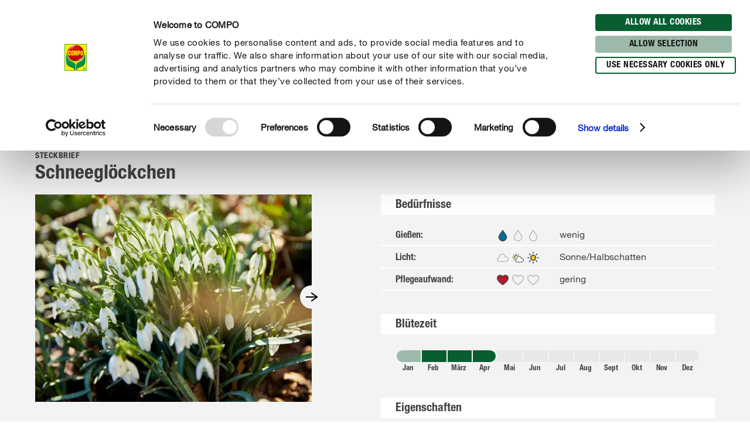

--- FILE ---
content_type: text/html; charset=utf-8
request_url: https://www.compo.de/ratgeber/pflanzen/gartenpflanzen/schneegloeckchen
body_size: 65600
content:
<!DOCTYPE html><html lang="de-DE" data-sitepath="/de/de"><head><meta charSet="utf-8"/><meta name="viewport" content="width=device-width, initial-scale=1"/><script id="Cookiebot" src="https://consent.cookiebot.com/uc.js" data-cbid="fb30538e-8097-47fe-8122-6409b163d135" type="text/javascript" defer=""></script><title>Schneeglöckchen pflanzen und pflegen | COMPO</title><meta name="author" content="spavel"/><meta name="keywords" content="-"/><meta name="description" content="Schneeglöckchen im Garten pflanzen: Arten ✓ Standort ✓ Blütezeit ✓ Pflege  ► Alle Infos auf einen Blick!"/><meta name="date" content="2021-12-13T14:26:27.252+01:00"/><meta name="language" content="de-DE"/><meta name="robots" content="index,follow"/><link rel="canonical" href="https://www.compo.de/ratgeber/pflanzen/gartenpflanzen/schneegloeckchen"/><link sizes="114x114" rel="apple-touch-icon-precomposed" href="https://www.compo.de/dam/jcr:c912f64c-ed6f-4eb6-b5ef-b328cf2adcfa/apple-touch-icon-114x114.png"/><link sizes="120x120" rel="apple-touch-icon-precomposed" href="https://www.compo.de/dam/jcr:96f82950-e1d3-460e-893d-ac2f4cf69d43/apple-touch-icon-120x120.png"/><link sizes="144x144" rel="apple-touch-icon-precomposed" href="https://www.compo.de/dam/jcr:3b96375b-b780-4f42-b524-3ab906fa0d9e/apple-touch-icon-144x144.png"/><link sizes="152x152" rel="apple-touch-icon-precomposed" href="https://www.compo.de/dam/jcr:094c0320-2a85-4f73-804d-9aec3f32c1a6/apple-touch-icon-152x152.png"/><link sizes="57x57" rel="apple-touch-icon-precomposed" href="https://www.compo.de/dam/jcr:97057588-4cd5-4efd-bd2d-f0551fd7ca7a/apple-touch-icon-57x57.png"/><link sizes="60x60" rel="apple-touch-icon-precomposed" href="https://www.compo.de/dam/jcr:e9b4eb93-fdb5-4e4c-8bf9-8197dacce94b/apple-touch-icon-60x60.png"/><link sizes="72x72" rel="apple-touch-icon-precomposed" href="https://www.compo.de/dam/jcr:7b7e126f-850a-4cc2-9858-6e6e6d0f45be/apple-touch-icon-72x72.png"/><link sizes="76x76" rel="apple-touch-icon-precomposed" href="https://www.compo.de/dam/jcr:f978b06c-b634-435d-ac97-28933819d912/apple-touch-icon-76x76.png"/><link sizes="16x16" rel="icon" href="https://www.compo.de/dam/jcr:d094aa3f-9a04-4ab1-abe6-36e1beb48c0c/favicon-16x16.png" type="image/png"/><link sizes="196x196" rel="icon" href="https://www.compo.de/dam/jcr:6da28e92-e4f7-4b3c-b43f-5201660fdbc1/favicon-196x196.png" type="image/png"/><link sizes="32x32" rel="icon" href="https://www.compo.de/dam/jcr:81680b6e-5e9d-4357-a7d9-65479ef5cb31/favicon-32x32.png" type="image/png"/><link sizes="96x96" rel="icon" href="https://www.compo.de/dam/jcr:c9264900-92ab-4968-bd80-9353211e08af/favicon-96x96.png" type="image/png"/><link rel="alternate" href="https://www.gesal.ch/it/manuale/piante/giardino/Bucaneve" hreflang="it-CH"/><link rel="alternate" href="https://www.gesal.ch/fr/conseil/plantes/plantes-de-jardin/perce-neige" hreflang="fr-CH"/><link rel="alternate" href="https://www.gesal.ch/de/ratgeber/pflanzen/gartenpflanzen/schneegloeckchen" hreflang="de-CH"/><link rel="alternate" href="https://www.compo-hobby.it/manuale/piante/giardino/campanellino-pianta-cura-caratteristiche" hreflang="it-IT"/><link rel="alternate" href="https://www.compo.nl/advies/planten/tuinplanten/sneeuwklokje" hreflang="nl-NL"/><link rel="alternate" href="https://www.compo.be/nl/advies/planten/tuinplanten/sneeuwklokje" hreflang="nl-BE"/><link rel="alternate" href="https://www.compo.be/fr/conseil/plantes/plantes-de-jardin/perce-neige" hreflang="fr-BE"/><link rel="alternate" href="https://www.compo.de/ratgeber/pflanzen/gartenpflanzen/schneegloeckchen" hreflang="de"/><meta name="google-site-verification" content="Qx5T35snn8LGdwZXgXky-DIjAxS5qdZbde5LLqWLJQs"/><meta name="theme-color" content="#085E31"/><meta property="og:title" content="Schneeglöckchen"/><meta property="og:description" content="Schneeglöckchen im Garten pflanzen: Arten ✓ Standort ✓ Blütezeit ✓ Pflege  ► Alle Infos auf einen Blick!"/><meta property="og:type"/><meta property="og:image" content="https://www.compo.de/dam/jcr:b996a8b2-01e7-4d14-8816-5aa205a9a7fe/schneegloeckchen2.jpg?x=50&amp;y=50"/><meta property="og:url" content="https://www.compo.de/ratgeber/pflanzen/gartenpflanzen/schneegloeckchen"/><meta property="og:locale" content="de_DE"/><meta property="twitter:card" content="summary"/><script>window.ENDPOINTS_MAP = {"portraits":"/.rest/search/v1/content/portraits/de/de","topics":"/.rest/search/v1/content/topics/de/de","pests":"/.rest/search/v1/content/pests/de/de","products":"/.rest/search/v1/products/pim/de/de"}</script><meta name="next-head-count" content="41"/><link rel="preconnect" href="https://cdn.fonts.net"/><link rel="stylesheet" href="/css/webfonts.css"/><style data-styled="" data-styled-version="5.2.1">html,body,div,span,applet,object,iframe,h1,h2,h3,h4,h5,h6,p,blockquote,pre,a,abbr,acronym,address,big,cite,code,del,dfn,em,img,ins,kbd,q,s,samp,small,strike,strong,sub,sup,tt,var,b,u,i,center,dl,dt,dd,ol,ul,li,fieldset,form,label,legend,table,caption,tbody,tfoot,thead,tr,th,td,article,aside,canvas,details,embed,figure,figcaption,footer,header,hgroup,main,menu,nav,output,ruby,section,summary,time,mark,audio,video{margin:0;padding:0;border:0;font-size:100%;font:inherit;vertical-align:baseline;}/*!sc*/
article,aside,details,figcaption,figure,footer,header,hgroup,main,menu,nav,section{display:block;}/*!sc*/
*[hidden]{display:none;}/*!sc*/
body{line-height:1;}/*!sc*/
ol,ul{list-style:none;}/*!sc*/
blockquote,q{quotes:none;}/*!sc*/
blockquote:before,blockquote:after,q:before,q:after{content:'';content:none;}/*!sc*/
table{border-collapse:collapse;border-spacing:0;}/*!sc*/
body{font-family:"NeueHelveticaPaneuropean55Roman",Roboto,Arial,sans-serif;background:#FFF !important;}/*!sc*/
sup{font-size:smaller;vertical-align:super;}/*!sc*/
sub{font-size:smaller;vertical-align:sub;}/*!sc*/
.rsg--hasSidebar-2 .rsg--content-3{max-width:1000px !important;padding:16px 32px !important;margin:0 auto !important;}/*!sc*/
.rsg--hasSidebar-2 div[class^='rsg--preview'],div[class*=' rsg--preview']{border:1px #e8e8e8 solid !important;padding:16px !important;}/*!sc*/
.rsg--hasSidebar-2 div[class^='rsg--preview'],.rsg--hasSidebar-2 div[class*=' rsg--preview']{border:1px #e8e8e8 solid !important;padding:16px !important;}/*!sc*/
.rsg--content-3{max-width:100% !important;padding:0 !important;margin:0 !important;overflow:hidden;}/*!sc*/
div[class^='rsg--preview'],div[class*=' rsg--preview']{border:transparent !important;padding:0 !important;}/*!sc*/
header[class^='rsg--header'],header[class*=' rsg--header'],div[class^='rsg--tab'],div[class*=' rsg--tab'],ya div[class^='rsg--controls'],div[class*=' rsg--controls']{padding:0 20px;}/*!sc*/
*,:before,:after{box-sizing:border-box !important;}/*!sc*/
a{-webkit-text-decoration:none;text-decoration:none;}/*!sc*/
input::-ms-clear{display:none;width :0;height:0;}/*!sc*/
input::-ms-reveal{display:none;width :0;height:0;}/*!sc*/
input::-webkit-search-decoration,input::-webkit-search-cancel-button,input::-webkit-search-results-button,input::-webkit-search-results-decoration{display:none;}/*!sc*/
#CybotCookiebotDialog{border:none !important;border-radius:0 !important;}/*!sc*/
#CybotCookiebotDialog *,#CybotCookiebotDialog *:before,#CybotCookiebotDialog *:after{box-sizing:content-box !important;font-family:"NeueHelveticaPaneuropean55Roman",Roboto,Arial,sans-serif !important;}/*!sc*/
#CybotCookiebotDialog #CybotCookiebotDialogBodyContentText{line-height:1.5 !important;}/*!sc*/
#CybotCookiebotDialog h2{font-family:"NeueHelveticaPaneuropean77CondensedBold",Roboto,Arial,sans-serif !important;}/*!sc*/
#CybotCookiebotDialog .CybotCookiebotDialogBodyButton{border-radius:15px;border:2px solid #085E31 !important;font-family:"NeueHelveticaPaneuropean77CondensedBold",Roboto,Arial,sans-serif !important;text-transform:uppercase;-webkit-letter-spacing:0.5px;-moz-letter-spacing:0.5px;-ms-letter-spacing:0.5px;letter-spacing:0.5px;width:auto !important;padding:4px 17px 3px !important;-webkit-transition:all 250ms ease;transition:all 250ms ease;}/*!sc*/
#CybotCookiebotDialog .CybotCookiebotDialogBodyButton:hover,#CybotCookiebotDialog .CybotCookiebotDialogBodyButton:focus{box-shadow:0 0.1875rem 0.625rem 0 rgba(0,0,0,0.2);}/*!sc*/
#CybotCookiebotDialog #CybotCookiebotDialogBodyLevelButtonLevelOptinDeclineAll{background-color:#CACACA !important;border-color:#CACACA !important;}/*!sc*/
#CybotCookiebotDialog #CybotCookiebotDialogBodyLevelButtonLevelOptinDeclineAll:hover,#CybotCookiebotDialog #CybotCookiebotDialogBodyLevelButtonLevelOptinDeclineAll:focus{background-color:#FFFFFF !important;color:#CACACA !important;}/*!sc*/
#CybotCookiebotDialog #CybotCookiebotDialogBodyLevelButtonLevelOptinAllowallSelection{background-color:#9cb9aa !important;border-color:#9cb9aa !important;}/*!sc*/
#CybotCookiebotDialog #CybotCookiebotDialogBodyLevelButtonLevelOptinAllowallSelection:hover,#CybotCookiebotDialog #CybotCookiebotDialogBodyLevelButtonLevelOptinAllowallSelection:focus{background-color:#FFFFFF !important;color:#9cb9aa !important;}/*!sc*/
#CybotCookiebotDialog #CybotCookiebotDialogBodyLevelButtonLevelOptinAllowAll{background-color:#085E31 !important;border-color:#085E31 !important;}/*!sc*/
#CybotCookiebotDialog #CybotCookiebotDialogBodyLevelButtonLevelOptinAllowAll:hover,#CybotCookiebotDialog #CybotCookiebotDialogBodyLevelButtonLevelOptinAllowAll:focus{background-color:#FFFFFF !important;color:#085E31 !important;}/*!sc*/
data-styled.g1[id="sc-global-hBCbQQ1"]{content:"sc-global-hBCbQQ1,"}/*!sc*/
.dXBBXV{display:block;position:relative;top:-7.875rem;}/*!sc*/
@media(min-width:40em){.dXBBXV{top:-11.25rem;}}/*!sc*/
data-styled.g3[id="ScrollAnchor__StyledScrollAnchor-sc-24gkwm-0"]{content:"dXBBXV,"}/*!sc*/
.rnIFt{font-family:"NeueHelveticaPaneuropean77CondensedBold",Roboto,Arial,sans-serif;font-size:1.25rem;color:#434343;-webkit-letter-spacing:0;-moz-letter-spacing:0;-ms-letter-spacing:0;letter-spacing:0;line-height:1.375rem;margin:0 0 0.9375rem;}/*!sc*/
@media(min-width:40em){.rnIFt{font-size:1.875rem;line-height:2.25rem;}}/*!sc*/
.rnIFt:first-child{padding-top:2px;}/*!sc*/
.lfWLPc{font-family:"NeueHelveticaPaneuropean77CondensedBold",Roboto,Arial,sans-serif;font-size:0.875rem;color:#434343;-webkit-letter-spacing:0.5px;-moz-letter-spacing:0.5px;-ms-letter-spacing:0.5px;letter-spacing:0.5px;line-height:1rem;text-transform:uppercase;margin:0 0 0.375rem;}/*!sc*/
@media(min-width:40em){.lfWLPc{line-height:1.5rem;margin:0;}}/*!sc*/
.lfWLPc:first-child{padding-top:2px;}/*!sc*/
.iOkpQW{font-family:"NeueHelveticaPaneuropean77CondensedBold",Roboto,Arial,sans-serif;font-size:1.75rem;color:#434343;-webkit-letter-spacing:0;-moz-letter-spacing:0;-ms-letter-spacing:0;letter-spacing:0;line-height:1.875rem;margin:0 0 0.9375rem;}/*!sc*/
@media(min-width:40em){.iOkpQW{font-size:2.125rem;line-height:2.375rem;}}/*!sc*/
.iOkpQW:first-child{padding-top:2px;}/*!sc*/
.FfYtq{font-family:"NeueHelveticaPaneuropean77CondensedBold",Roboto,Arial,sans-serif;font-size:1rem;color:#434343;-webkit-letter-spacing:0;-moz-letter-spacing:0;-ms-letter-spacing:0;letter-spacing:0;line-height:1.25rem;margin:0 0 0.9375rem;}/*!sc*/
@media(min-width:40em){.FfYtq{font-size:1.25rem;line-height:1.5rem;}}/*!sc*/
.FfYtq:first-child{padding-top:2px;}/*!sc*/
.hMUsaX{font-family:"NeueHelveticaPaneuropean77CondensedBold",Roboto,Arial,sans-serif;font-size:1.125rem;color:#434343;-webkit-letter-spacing:0;-moz-letter-spacing:0;-ms-letter-spacing:0;letter-spacing:0;line-height:1.25rem;margin:0 0 0.9375rem;}/*!sc*/
@media(min-width:40em){.hMUsaX{font-size:1.5rem;line-height:1.75rem;}}/*!sc*/
.hMUsaX:first-child{padding-top:2px;}/*!sc*/
.gDUXFr{font-family:"NeueHelveticaPaneuropean77CondensedBold",Roboto,Arial,sans-serif;font-size:1rem;color:#434343;-webkit-letter-spacing:0;-moz-letter-spacing:0;-ms-letter-spacing:0;letter-spacing:0;line-height:1.25rem;margin:0 0 0.9375rem;}/*!sc*/
.gDUXFr:first-child{padding-top:2px;}/*!sc*/
data-styled.g4[id="Headline__StyledHeadline-sc-11zsl34-0"]{content:"rnIFt,lfWLPc,iOkpQW,FfYtq,hMUsaX,gDUXFr,"}/*!sc*/
.ilJiAY{width:100%;max-width:1920px;margin:0 auto;}/*!sc*/
data-styled.g9[id="Container__ContainerFull-sc-1ckmdjm-0"]{content:"ilJiAY,"}/*!sc*/
.kxRXhZ{display:-webkit-box;display:-webkit-flex;display:-ms-flexbox;display:flex;-webkit-flex-direction:row;-ms-flex-direction:row;flex-direction:row;-webkit-align-items:flex-start;-webkit-box-align:flex-start;-ms-flex-align:flex-start;align-items:flex-start;-webkit-flex-wrap:wrap;-ms-flex-wrap:wrap;flex-wrap:wrap;max-width:100%;margin:0 auto;padding:0 10px;width:100%;}/*!sc*/
@media(min-width:40em){.kxRXhZ{width:40em;}}/*!sc*/
@media(min-width:58.125em){.kxRXhZ{width:58.125em;}}/*!sc*/
@media(min-width:75em){.kxRXhZ{width:75em;}}/*!sc*/
data-styled.g10[id="Container__ContainerStyled-sc-1ckmdjm-1"]{content:"kxRXhZ,"}/*!sc*/
.bbWCFN{font-family:"NeueHelveticaPaneuropean55Roman",Roboto,Arial,sans-serif;font-size:1rem;color:#434343;-webkit-letter-spacing:0;-moz-letter-spacing:0;-ms-letter-spacing:0;letter-spacing:0;line-height:1.625rem;margin:0 0 0.9375rem;}/*!sc*/
.iqmebs{font-family:"NeueHelveticaPaneuropean55Roman",Roboto,Arial,sans-serif;font-size:0.875rem;color:#434343;-webkit-letter-spacing:0;-moz-letter-spacing:0;-ms-letter-spacing:0;letter-spacing:0;line-height:1.375rem;margin:0 0 0.9375rem;}/*!sc*/
data-styled.g12[id="Text__TextStyled-wj9cag-0"]{content:"bbWCFN,iqmebs,"}/*!sc*/
.dDNLfp{display:inline-block;width:1rem;height:1rem;width:100%;height:100%;}/*!sc*/
.hRQHqZ{display:inline-block;width:1rem;height:1rem;width:1.125rem;height:1.125rem;}/*!sc*/
.egeTDC{display:inline-block;width:1rem;height:1rem;}/*!sc*/
data-styled.g20[id="Icon__IconStyled-hnqdyq-0"]{content:"dDNLfp,hRQHqZ,egeTDC,"}/*!sc*/
.igMkrR{position:relative;display:block;margin-bottom:0.9375rem;}/*!sc*/
.gVvIRQ{position:relative;display:block;margin-bottom:2.5rem;}/*!sc*/
@media(min-width:40em){.gVvIRQ{margin-bottom:3.75rem;}}/*!sc*/
.jPFIyo{position:relative;display:block;margin-bottom:1.5625rem;}/*!sc*/
@media(min-width:40em){.jPFIyo{margin-bottom:1.875rem;}}/*!sc*/
.dnOIFz{position:relative;display:block;margin-bottom:3.75rem;}/*!sc*/
@media(min-width:40em){.dnOIFz{margin-bottom:5.625rem;}}/*!sc*/
data-styled.g22[id="DistanceElement-cdx4v2-0"]{content:"igMkrR,gVvIRQ,jPFIyo,dnOIFz,"}/*!sc*/
.OvGPe{display:block;max-width:100%;height:auto;}/*!sc*/
data-styled.g34[id="Image__Img-t02b8c-1"]{content:"OvGPe,"}/*!sc*/
.vIWea{display:-webkit-box;display:-webkit-flex;display:-ms-flexbox;display:flex;-webkit-box-pack:start;-webkit-justify-content:flex-start;-ms-flex-pack:start;justify-content:flex-start;-webkit-flex-direction:row;-ms-flex-direction:row;flex-direction:row;-webkit-flex-wrap:wrap;-ms-flex-wrap:wrap;flex-wrap:wrap;width:100%;max-width:100%;}/*!sc*/
data-styled.g45[id="Row-kh5793-0"]{content:"vIWea,"}/*!sc*/
.eZBMeR{position:relative;padding:0 10px;width:100%;margin-left:0%;}/*!sc*/
.XjRXA{position:relative;padding:0 10px;width:0%;margin-left:0%;}/*!sc*/
@media(min-width:40em){.XjRXA{width:100%;}}/*!sc*/
@media(min-width:58.125em){.XjRXA{width:25%;}}/*!sc*/
@media(min-width:40em){.XjRXA{margin-left:0%;}}/*!sc*/
@media(min-width:58.125em){.XjRXA{margin-left:75%;}}/*!sc*/
.bwdTMX{position:relative;padding:0 10px;width:100%;margin-left:0%;}/*!sc*/
@media(min-width:40em){.bwdTMX{width:100%;}}/*!sc*/
@media(min-width:58.125em){.bwdTMX{width:75%;}}/*!sc*/
.hzLIHB{position:relative;padding:0 10px;width:100%;margin-left:0%;}/*!sc*/
@media(min-width:40em){.hzLIHB{width:75%;}}/*!sc*/
@media(min-width:40em){.hzLIHB{margin-left:12.5%;}}/*!sc*/
.hltsjf{position:relative;padding:0 10px;width:100%;margin-left:0%;}/*!sc*/
@media(min-width:40em){.hltsjf{width:100%;}}/*!sc*/
@media(min-width:58.125em){.hltsjf{width:83.33333333333334%;}}/*!sc*/
.egGnFR{position:relative;padding:0 10px;width:100%;margin-left:0%;}/*!sc*/
@media(min-width:40em){.egGnFR{width:41.66666666666667%;}}/*!sc*/
.cVDQVO{position:relative;padding:0 10px;width:100%;margin-left:0%;}/*!sc*/
@media(min-width:40em){.cVDQVO{width:50%;}}/*!sc*/
@media(min-width:40em){.cVDQVO{margin-left:8.333333333333332%;}}/*!sc*/
.Jqgqv{position:relative;padding:0 10px;width:100%;margin-left:0%;}/*!sc*/
@media(min-width:40em){.Jqgqv{width:100%;}}/*!sc*/
@media(min-width:58.125em){.Jqgqv{width:33.33333333333333%;}}/*!sc*/
.bDeeLX{position:relative;padding:0 10px;width:100%;margin-left:0%;}/*!sc*/
@media(min-width:40em){.bDeeLX{width:100%;}}/*!sc*/
@media(min-width:58.125em){.bDeeLX{width:66.66666666666666%;}}/*!sc*/
.eGBmcD{position:relative;padding:0 10px;width:16.666666666666664%;margin-left:0%;}/*!sc*/
@media(min-width:40em){.eGBmcD{width:8.333333333333332%;}}/*!sc*/
.jpNNaa{position:relative;padding:0 10px;width:83.33333333333334%;margin-left:0%;}/*!sc*/
@media(min-width:40em){.jpNNaa{width:66.66666666666666%;}}/*!sc*/
.hQwNII{position:relative;padding:0 10px;width:100%;margin-left:0%;}/*!sc*/
@media(min-width:40em){.hQwNII{width:83.33333333333334%;}}/*!sc*/
@media(min-width:58.125em){.hQwNII{width:66.66666666666666%;}}/*!sc*/
@media(min-width:40em){.hQwNII{margin-left:8.333333333333332%;}}/*!sc*/
.ivgszE{position:relative;padding:0 10px;width:100%;margin-left:0%;}/*!sc*/
@media(min-width:40em){.ivgszE{width:41.66666666666667%;}}/*!sc*/
@media(min-width:58.125em){.ivgszE{width:33.33333333333333%;}}/*!sc*/
@media(min-width:40em){.ivgszE{margin-left:8.333333333333332%;}}/*!sc*/
.dOIsNT{position:relative;padding:0 10px;width:33.33333333333333%;margin-left:33.33333333333333%;}/*!sc*/
@media(min-width:40em){.dOIsNT{width:16.666666666666664%;}}/*!sc*/
@media(min-width:40em){.dOIsNT{margin-left:0%;}}/*!sc*/
.cTQOvc{position:relative;padding:0 10px;width:100%;margin-left:0%;}/*!sc*/
@media(min-width:40em){.cTQOvc{width:83.33333333333334%;}}/*!sc*/
@media(min-width:58.125em){.cTQOvc{width:66.66666666666666%;}}/*!sc*/
.eKRKBZ{position:relative;padding:0 10px;width:100%;margin-left:0%;}/*!sc*/
@media(min-width:40em){.eKRKBZ{width:83.33333333333334%;}}/*!sc*/
.iIUEwj{position:relative;padding:0 10px;width:100%;margin-left:0%;}/*!sc*/
@media(min-width:40em){.iIUEwj{width:100%;}}/*!sc*/
@media(min-width:58.125em){.iIUEwj{width:83.33333333333334%;}}/*!sc*/
@media(min-width:75em){.iIUEwj{width:66.66666666666666%;}}/*!sc*/
@media(min-width:40em){.iIUEwj{margin-left:0%;}}/*!sc*/
@media(min-width:58.125em){.iIUEwj{margin-left:8.333333333333332%;}}/*!sc*/
@media(min-width:75em){.iIUEwj{margin-left:16.666666666666664%;}}/*!sc*/
.fWhTEr{position:relative;padding:0 10px;width:100%;margin-left:0%;}/*!sc*/
@media(min-width:40em){.fWhTEr{width:83.33333333333334%;}}/*!sc*/
@media(min-width:58.125em){.fWhTEr{width:45.83333333333333%;}}/*!sc*/
@media(min-width:75em){.fWhTEr{width:50%;}}/*!sc*/
.hoqWfZ{position:relative;padding:0 10px;width:100%;margin-left:0%;}/*!sc*/
@media(min-width:40em){.hoqWfZ{width:41.66666666666667%;}}/*!sc*/
@media(min-width:58.125em){.hoqWfZ{width:20.833333333333336%;}}/*!sc*/
@media(min-width:75em){.hoqWfZ{width:16.666666666666664%;}}/*!sc*/
@media(min-width:40em){.hoqWfZ{margin-left:0%;}}/*!sc*/
@media(min-width:58.125em){.hoqWfZ{margin-left:0%;}}/*!sc*/
@media(min-width:75em){.hoqWfZ{margin-left:8.333333333333332%;}}/*!sc*/
.dyqJTi{position:relative;padding:0 10px;width:100%;margin-left:0%;}/*!sc*/
@media(min-width:40em){.dyqJTi{width:41.66666666666667%;}}/*!sc*/
@media(min-width:58.125em){.dyqJTi{width:20.833333333333336%;}}/*!sc*/
@media(min-width:75em){.dyqJTi{width:16.666666666666664%;}}/*!sc*/
data-styled.g46[id="Col__Column-ur30mi-0"]{content:"eZBMeR,XjRXA,bwdTMX,hzLIHB,hltsjf,egGnFR,cVDQVO,Jqgqv,bDeeLX,eGBmcD,jpNNaa,hQwNII,ivgszE,dOIsNT,cTQOvc,eKRKBZ,iIUEwj,fWhTEr,hoqWfZ,dyqJTi,"}/*!sc*/
.iIitxd{font-family:"NeueHelveticaPaneuropean55Roman",Roboto,Arial,sans-serif;font-size:1rem;color:#434343;-webkit-letter-spacing:0;-moz-letter-spacing:0;-ms-letter-spacing:0;letter-spacing:0;line-height:1.625rem;margin-bottom:1.875rem;}/*!sc*/
.iIitxd h1,.iIitxd h2{font-family:"NeueHelveticaPaneuropean77CondensedBold",Roboto,Arial,sans-serif;font-size:1.25rem;color:#434343;-webkit-letter-spacing:0;-moz-letter-spacing:0;-ms-letter-spacing:0;letter-spacing:0;line-height:1.375rem;margin:0 0 0.9375rem;}/*!sc*/
@media(min-width:40em){.iIitxd h1,.iIitxd h2{font-size:1.875rem;line-height:2.25rem;}}/*!sc*/
.iIitxd h3{font-family:"NeueHelveticaPaneuropean77CondensedBold",Roboto,Arial,sans-serif;font-size:1.125rem;color:#434343;-webkit-letter-spacing:0;-moz-letter-spacing:0;-ms-letter-spacing:0;letter-spacing:0;line-height:1.25rem;margin:0 0 0.9375rem;}/*!sc*/
@media(min-width:40em){.iIitxd h3{font-size:1.5rem;line-height:1.75rem;}}/*!sc*/
.iIitxd h4{font-family:"NeueHelveticaPaneuropean77CondensedBold",Roboto,Arial,sans-serif;font-size:1rem;color:#434343;-webkit-letter-spacing:0;-moz-letter-spacing:0;-ms-letter-spacing:0;letter-spacing:0;line-height:1.25rem;margin:0 0 0.9375rem;}/*!sc*/
@media(min-width:40em){.iIitxd h4{font-size:1.25rem;line-height:1.5rem;}}/*!sc*/
.iIitxd h5{font-family:"NeueHelveticaPaneuropean77CondensedBold",Roboto,Arial,sans-serif;font-size:1rem;color:#434343;-webkit-letter-spacing:0;-moz-letter-spacing:0;-ms-letter-spacing:0;letter-spacing:0;line-height:1.25rem;margin:0 0 0.9375rem;}/*!sc*/
.iIitxd p{margin:0 0 0.9375rem;}/*!sc*/
.iIitxd b,.iIitxd strong{font-family:"NeueHelveticaPaneuropean75Bold",Roboto,Arial,sans-serif;}/*!sc*/
.iIitxd small{font-family:"NeueHelveticaPaneuropean55Roman",Roboto,Arial,sans-serif;font-size:0.6875rem;color:#434343;-webkit-letter-spacing:0;-moz-letter-spacing:0;-ms-letter-spacing:0;letter-spacing:0;line-height:1rem;display:inline-block;}/*!sc*/
.iIitxd i,.iIitxd em{font-style:italic;}/*!sc*/
.iIitxd a{-webkit-text-decoration:none;text-decoration:none;color:inherit;border-bottom:1px solid #434343;overflow-wrap:break-word;}/*!sc*/
.iIitxd a:hover,.iIitxd a:focus{color:#085E31;border-bottom-color:#085E31;}/*!sc*/
.iIitxd ul,.iIitxd ol{padding:0;margin:0 0 0.9375rem;list-style:none;}/*!sc*/
.iIitxd ul li,.iIitxd ol li{margin-bottom:0.5rem;position:relative;display:-webkit-box;display:-webkit-flex;display:-ms-flexbox;display:flex;}/*!sc*/
.iIitxd ul li:last-child,.iIitxd ol li:last-child{margin-bottom:0;}/*!sc*/
.iIitxd ul > li:before{content:"•";-webkit-flex:0 0 auto;-ms-flex:0 0 auto;flex:0 0 auto;font-size:0.625rem;line-height:1;padding-top:0.5rem;}/*!sc*/
.iIitxd ul.award > li:before{content:'';padding-top:0;padding-right:0;margin-right:0.625rem;width:1.3125rem;height:1.8125rem;background-image:url('/images/icons/award.svg');background-size:100% 100%;}/*!sc*/
.iIitxd ul.arrow > li:before{content:'';padding-top:0;padding-right:0;margin-top:0.625rem;width:1.3125rem;height:0.375rem;background-image:url('/images/icons/arrow.svg');background-size:100% 100%;}/*!sc*/
.iIitxd ul.checkmark > li:before{content:'';padding-top:0;padding-right:0;margin-top:0.125rem;width:1.3125rem;height:1.3125rem;background-image:url('/images/icons/checkmark.svg');background-size:100% 100%;}/*!sc*/
.iIitxd ol > li:before,.iIitxd ul > li:before{margin-right:0.75rem;}/*!sc*/
.iIitxd ol > li,.iIitxd ul > li{margin-bottom:0.75rem;}/*!sc*/
.iIitxd ol > li:last-child,.iIitxd ul > li:last-child{margin-bottom:0;}/*!sc*/
.iIitxd ol{counter-reset:li;margin:0 0 0.9375rem 0;}/*!sc*/
.iIitxd ol > li:before{min-width:1.3125rem;width:1.3125rem;height:1.3125rem;background-image:url('/images/icons/ring.svg');background-size:100% 100%;background-repeat:no-repeat;color:#434343;font-family:"NeueHelveticaPaneuropean77CondensedBold",Roboto,Arial,sans-serif;font-size:0.875rem;line-height:1.3125rem;text-align:center;counter-increment:li;content:counter(li);display:-webkit-inline-box;display:-webkit-inline-flex;display:-ms-inline-flexbox;display:inline-flex;-webkit-align-items:center;-webkit-box-align:center;-ms-flex-align:center;align-items:center;-webkit-box-pack:center;-webkit-justify-content:center;-ms-flex-pack:center;justify-content:center;box-sizing:border-box;position:relative;top:2px;padding-top:0.25rem;}/*!sc*/
.iIitxd.isWindows ol > li:before{padding-top:0;}/*!sc*/
.iIitxd table{width:100%;background-color:#FFFFFF;table-layout:fixed;}/*!sc*/
.iIitxd th{font-family:"NeueHelveticaPaneuropean77CondensedBold",Roboto,Arial,sans-serif;font-size:0.875rem;color:#434343;-webkit-letter-spacing:0.5px;-moz-letter-spacing:0.5px;-ms-letter-spacing:0.5px;letter-spacing:0.5px;line-height:1rem;text-transform:uppercase;margin:0 0 0.375rem;padding:0.25rem 0.9375rem;text-align:left;}/*!sc*/
@media(min-width:40em){.iIitxd th{line-height:1.5rem;margin:0;}}/*!sc*/
@media(max-width:58.125em){.iIitxd th{display:none;}}/*!sc*/
.iIitxd tr{border-bottom:0.125rem solid #F3F3F3;}/*!sc*/
.iIitxd tr:first-of-type td{font-family:"NeueHelveticaPaneuropean77CondensedBold",Roboto,Arial,sans-serif;font-size:0.875rem;color:#434343;-webkit-letter-spacing:0.5px;-moz-letter-spacing:0.5px;-ms-letter-spacing:0.5px;letter-spacing:0.5px;line-height:1rem;text-transform:uppercase;margin:0 0 0.375rem;padding:0.25rem 0.9375rem;text-align:left;}/*!sc*/
@media(min-width:40em){.iIitxd tr:first-of-type td{line-height:1.5rem;margin:0;}}/*!sc*/
@media(max-width:58.125em){.iIitxd tr:first-of-type td{display:none;}}/*!sc*/
@media(max-width:58.125em){.iIitxd tr{display:-webkit-box;display:-webkit-flex;display:-ms-flexbox;display:flex;-webkit-flex-direction:column;-ms-flex-direction:column;flex-direction:column;}}/*!sc*/
@media(max-width:58.125em){.iIitxd tr >:first-child{font-family:"NeueHelveticaPaneuropean77CondensedBold",Roboto,Arial,sans-serif;font-size:1rem;color:#434343;-webkit-letter-spacing:0;-moz-letter-spacing:0;-ms-letter-spacing:0;letter-spacing:0;line-height:1.25rem;padding:0.9375rem 0.9375rem 0.625rem;}.iIitxd tr >:first-child:before{display:none;}.iIitxd tr >:first-child:before{content:none;}}/*!sc*/
.iIitxd td{font-family:"NeueHelveticaPaneuropean55Roman",Roboto,Arial,sans-serif;font-size:1rem;color:#434343;-webkit-letter-spacing:0;-moz-letter-spacing:0;-ms-letter-spacing:0;letter-spacing:0;line-height:1.625rem;padding:0.25rem 0.9375rem;}/*!sc*/
@media(max-width:58.125em){.iIitxd td{font-family:"NeueHelveticaPaneuropean55Roman",Roboto,Arial,sans-serif;font-size:0.875rem;color:#434343;-webkit-letter-spacing:0;-moz-letter-spacing:0;-ms-letter-spacing:0;letter-spacing:0;line-height:1.375rem;padding:0 0.9375rem 0.5rem;}.iIitxd td:before{content:attr(data-before);display:block;font-family:"NeueHelveticaPaneuropean77CondensedBold",Roboto,Arial,sans-serif;font-size:0.625rem;-webkit-letter-spacing:0.42px;-moz-letter-spacing:0.42px;-ms-letter-spacing:0.42px;letter-spacing:0.42px;line-height:0.875rem;color:#707070;text-transform:uppercase;}}/*!sc*/
.iIitxd > *:last-child{margin-bottom:0;}/*!sc*/
.iIitxd caption{font-family:"NeueHelveticaPaneuropean77CondensedBold",Roboto,Arial,sans-serif;font-size:0.875rem;color:#434343;-webkit-letter-spacing:0.5px;-moz-letter-spacing:0.5px;-ms-letter-spacing:0.5px;letter-spacing:0.5px;line-height:1rem;text-transform:uppercase;margin:0 0 0.375rem;color:#FFFFFF;background-color:#085E31;text-transform:none;padding:0.25rem 0.9375rem;margin-bottom:0;text-align:left;}/*!sc*/
@media(min-width:40em){.iIitxd caption{line-height:1.5rem;margin:0;}}/*!sc*/
@media(min-width:40em){.iIitxd .sm-only{display:none;}}/*!sc*/
.iIitxd .pt-10{padding-top:0.625rem;}/*!sc*/
data-styled.g53[id="RichText__RichTextStyled-n6w46d-0"]{content:"iIitxd,"}/*!sc*/
.kwTFco{position:absolute;opacity:0;z-index:-100;}/*!sc*/
data-styled.g54[id="Checkbox__Box-av3ylr-0"]{content:"kwTFco,"}/*!sc*/
.iznddO{display:-webkit-box;display:-webkit-flex;display:-ms-flexbox;display:flex;}/*!sc*/
@media(min-width:40em){}/*!sc*/
data-styled.g55[id="Checkbox__Label-av3ylr-1"]{content:"iznddO,"}/*!sc*/
.gXAHEx{min-height:1.875rem;}/*!sc*/
.gXAHEx div{margin-bottom:0;}/*!sc*/
data-styled.g56[id="Checkbox__TextWrapper-av3ylr-2"]{content:"gXAHEx,"}/*!sc*/
.ktdRzR{position:relative;width:1.5rem;min-width:1.5rem;height:1.5rem;min-height:1.5rem;padding:0.125rem;margin-right:0.75rem;border:0.0625rem solid #919191;border-radius:0.1875rem;cursor:pointer;background-color:#FFFFFF;color:transparent;}/*!sc*/
.ktdRzR:before{content:'';-webkit-transform:translate(-50%,-50%);-ms-transform:translate(-50%,-50%);transform:translate(-50%,-50%);position:absolute;top:50%;left:50%;width:2.5rem;height:2.5rem;}/*!sc*/
@media(min-width:40em){.ktdRzR{width:1.125rem;min-width:1.125rem;height:1.125rem;min-height:1.125rem;padding:0.0625rem;margin-top:0.3125rem;}}/*!sc*/
.Checkbox__Box-av3ylr-0 + .Checkbox__Label-av3ylr-1 > .Checkbox__FakeBox-av3ylr-3:hover,.Checkbox__Box-av3ylr-0:focus + .Checkbox__Label-av3ylr-1 > .ktdRzR{background:#DDDDDD;}/*!sc*/
.Checkbox__Box-av3ylr-0:checked + .Checkbox__Label-av3ylr-1 > .Checkbox__FakeBox-av3ylr-3{background:#085E31;border-color:#085E31;color:#FFFFFF;}/*!sc*/
> .Checkbox__FakeBox-av3ylr-3:hover,.Checkbox__Box-av3ylr-0:checked:focus + .Checkbox__Label-av3ylr-1 > .ktdRzR{opacity:0.85;}/*!sc*/
data-styled.g57[id="Checkbox__FakeBox-av3ylr-3"]{content:"ktdRzR,"}/*!sc*/
.gUhgEA{margin-top:40px;}/*!sc*/
data-styled.g116[id="Pe101TableOfContent__Pe101TableOfContentStyled-r1rdb5-0"]{content:"gUhgEA,"}/*!sc*/
.dhKUFI{margin-bottom:24px;}/*!sc*/
data-styled.g117[id="Pe101TableOfContent__StyledHeadline-r1rdb5-1"]{content:"dhKUFI,"}/*!sc*/
.cZnaZT{display:-webkit-box;display:-webkit-flex;display:-ms-flexbox;display:flex;-webkit-flex-direction:column;-ms-flex-direction:column;flex-direction:column;}/*!sc*/
@media(min-width:40em){.cZnaZT{-webkit-flex-wrap:wrap;-ms-flex-wrap:wrap;flex-wrap:wrap;-webkit-flex-direction:row;-ms-flex-direction:row;flex-direction:row;}}/*!sc*/
data-styled.g118[id="Pe101TableOfContent__StyledFlexBox-r1rdb5-2"]{content:"cZnaZT,"}/*!sc*/
.cqcqAV{font-family:"NeueHelveticaPaneuropean77CondensedBold",Roboto,Arial,sans-serif;font-size:1rem;color:#434343;-webkit-letter-spacing:0;-moz-letter-spacing:0;-ms-letter-spacing:0;letter-spacing:0;line-height:1.25rem;margin:0 0 0.9375rem;font-size:1rem !important;line-height:1.25rem !important;text-align:left;padding-left:calc(1rem + 8px);position:relative;margin-bottom:24px;white-space:nowrap;overflow:hidden;text-overflow:ellipsis;-webkit-transition:-webkit-transform 400ms 0ms ease;-webkit-transition:transform 400ms 0ms ease;transition:transform 400ms 0ms ease;}/*!sc*/
@media(min-width:40em){.cqcqAV{font-size:1.25rem;line-height:1.5rem;}}/*!sc*/
@media(min-width:40em){.cqcqAV{padding-right:25px;white-space:inherit;overflow:visible;}}/*!sc*/
@media(min-width:58.125em){.cqcqAV{padding-right:40px;}}/*!sc*/
.cqcqAV span{position:absolute;left:0;-webkit-transition:color 400ms 0ms ease;transition:color 400ms 0ms ease;color:#085E31;}/*!sc*/
.cqcqAV:hover,.cqcqAV:focus,.cqcqAV:active{-webkit-transform:translateX(0.3125rem);-ms-transform:translateX(0.3125rem);transform:translateX(0.3125rem);}/*!sc*/
.cqcqAV:hover span,.cqcqAV:focus span,.cqcqAV:active span{color:#000000;}/*!sc*/
data-styled.g119[id="Pe101TableOfContent__StyledText-r1rdb5-3"]{content:"cqcqAV,"}/*!sc*/
.BdoSA{width:2.5rem;height:2.5rem;padding:0.25rem;background:#F3F3F3;color:#000000;border:none;border-radius:50%;-webkit-transition:-webkit-transform 300ms ease;-webkit-transition:transform 300ms ease;transition:transform 300ms ease;-webkit-transform:rotate(180deg);-ms-transform:rotate(180deg);transform:rotate(180deg);cursor:pointer;position:relative;}/*!sc*/
@media(min-width:40em){.BdoSA{background:#F3F3F3;width:2.5rem;height:2.5rem;}}/*!sc*/
@media(min-width:58.125em){.BdoSA{background:#F3F3F3;}}/*!sc*/
.BdoSA > *{position:relative;}/*!sc*/
@media(min-width:40em){.BdoSA:hover{-webkit-transform:rotate(180deg) translateX(0.625rem);-ms-transform:rotate(180deg) translateX(0.625rem);transform:rotate(180deg) translateX(0.625rem);}.BdoSA:active{-webkit-transform:rotate(180deg) translateX(0.9375rem);-ms-transform:rotate(180deg) translateX(0.9375rem);transform:rotate(180deg) translateX(0.9375rem);}}/*!sc*/
.BdoSA:before{content:'';position:absolute;z-index:1;top:-50%;left:-50%;width:200%;height:200%;}/*!sc*/
.gKycQB{width:2.5rem;height:2.5rem;padding:0.25rem;background:#F3F3F3;color:#000000;border:none;border-radius:50%;-webkit-transition:-webkit-transform 300ms ease;-webkit-transition:transform 300ms ease;transition:transform 300ms ease;-webkit-transform:rotate(0deg);-ms-transform:rotate(0deg);transform:rotate(0deg);cursor:pointer;position:relative;}/*!sc*/
@media(min-width:40em){.gKycQB{background:#F3F3F3;width:2.5rem;height:2.5rem;}}/*!sc*/
@media(min-width:58.125em){.gKycQB{background:#F3F3F3;}}/*!sc*/
.gKycQB > *{position:relative;}/*!sc*/
@media(min-width:40em){.gKycQB:hover{-webkit-transform:rotate(0deg) translateX(0.625rem);-ms-transform:rotate(0deg) translateX(0.625rem);transform:rotate(0deg) translateX(0.625rem);}.gKycQB:active{-webkit-transform:rotate(0deg) translateX(0.9375rem);-ms-transform:rotate(0deg) translateX(0.9375rem);transform:rotate(0deg) translateX(0.9375rem);}}/*!sc*/
.gKycQB:before{content:'';position:absolute;z-index:1;top:-50%;left:-50%;width:200%;height:200%;}/*!sc*/
.iMiNfw{width:2.5rem;height:2.5rem;padding:0.25rem;background:#F3F3F3;color:#000000;border:none;border-radius:50%;-webkit-transition:-webkit-transform 300ms ease;-webkit-transition:transform 300ms ease;transition:transform 300ms ease;-webkit-transform:rotate(180deg);-ms-transform:rotate(180deg);transform:rotate(180deg);cursor:pointer;position:relative;}/*!sc*/
@media(min-width:40em){.iMiNfw{background:#F3F3F3;width:3.75rem;height:3.75rem;}}/*!sc*/
@media(min-width:58.125em){.iMiNfw{background:#F3F3F3;}}/*!sc*/
.iMiNfw > *{position:relative;}/*!sc*/
@media(min-width:40em){.iMiNfw:hover{-webkit-transform:rotate(180deg) translateX(0.625rem);-ms-transform:rotate(180deg) translateX(0.625rem);transform:rotate(180deg) translateX(0.625rem);}.iMiNfw:active{-webkit-transform:rotate(180deg) translateX(0.9375rem);-ms-transform:rotate(180deg) translateX(0.9375rem);transform:rotate(180deg) translateX(0.9375rem);}}/*!sc*/
.iMiNfw:before{content:'';position:absolute;z-index:1;top:-50%;left:-50%;width:200%;height:200%;}/*!sc*/
.iLCBoB{width:2.5rem;height:2.5rem;padding:0.25rem;background:#F3F3F3;color:#000000;border:none;border-radius:50%;-webkit-transition:-webkit-transform 300ms ease;-webkit-transition:transform 300ms ease;transition:transform 300ms ease;-webkit-transform:rotate(0deg);-ms-transform:rotate(0deg);transform:rotate(0deg);cursor:pointer;position:relative;}/*!sc*/
@media(min-width:40em){.iLCBoB{background:#F3F3F3;width:3.75rem;height:3.75rem;}}/*!sc*/
@media(min-width:58.125em){.iLCBoB{background:#F3F3F3;}}/*!sc*/
.iLCBoB > *{position:relative;}/*!sc*/
@media(min-width:40em){.iLCBoB:hover{-webkit-transform:rotate(0deg) translateX(0.625rem);-ms-transform:rotate(0deg) translateX(0.625rem);transform:rotate(0deg) translateX(0.625rem);}.iLCBoB:active{-webkit-transform:rotate(0deg) translateX(0.9375rem);-ms-transform:rotate(0deg) translateX(0.9375rem);transform:rotate(0deg) translateX(0.9375rem);}}/*!sc*/
.iLCBoB:before{content:'';position:absolute;z-index:1;top:-50%;left:-50%;width:200%;height:200%;}/*!sc*/
data-styled.g120[id="SliderButton__SliderButtonStyled-sc-1oe7p2w-0"]{content:"BdoSA,gKycQB,iMiNfw,iLCBoB,"}/*!sc*/
.byYjmM{display:none;position:absolute;z-index:10;top:calc(50% - 27px);}/*!sc*/
@media(min-width:40em){.byYjmM{top:50%;}.byYjmM.swiper-button-disabled{display:none;}}/*!sc*/
@media(min-width:58.125em){.byYjmM{top:50%;}}/*!sc*/
.carySN{display:block;position:absolute;z-index:10;top:calc(50% - 27px);}/*!sc*/
@media(min-width:40em){.carySN{top:50%;display:block;}.carySN.swiper-button-disabled{display:none;}}/*!sc*/
@media(min-width:58.125em){.carySN{top:50%;}}/*!sc*/
.jWwymB{display:none;position:absolute;z-index:10;top:calc(50% - 20px);}/*!sc*/
@media(min-width:40em){.jWwymB{top:calc(50% - 30px);}.jWwymB.swiper-button-disabled{display:none;}}/*!sc*/
@media(min-width:58.125em){.jWwymB{top:50%;}}/*!sc*/
.kRLEQs{display:block;position:absolute;z-index:10;top:calc(50% - 20px);}/*!sc*/
@media(min-width:40em){.kRLEQs{top:calc(50% - 30px);display:block;}.kRLEQs.swiper-button-disabled{display:none;}}/*!sc*/
@media(min-width:58.125em){.kRLEQs{top:50%;}}/*!sc*/
data-styled.g122[id="SliderButtons__Button-sc-10iosvf-0"]{content:"byYjmM,carySN,jWwymB,kRLEQs,"}/*!sc*/
.kVVEXV{right:-0.625rem;top:calc(50% - 48px) !important;}/*!sc*/
@media(max-width:58.125em){.kVVEXV{top:calc(50% - 27px) !important;}}/*!sc*/
@media(max-width:40em){.kVVEXV{top:calc(50% - 27px) !important;}}/*!sc*/
@media(min-width:40em){.kVVEXV{right:-0.9375rem;}}/*!sc*/
@media(min-width:58.125em){.kVVEXV{right:-0.9375rem;}}/*!sc*/
@media(min-width:75em){.kVVEXV{right:-0.9375rem;}}/*!sc*/
.HWICC{right:-0.625rem;top:calc(50% - 30px) !important;}/*!sc*/
@media(max-width:58.125em){.HWICC{top:calc(50% - 20px) !important;}}/*!sc*/
@media(max-width:40em){.HWICC{top:calc(50% - 20px) !important;}}/*!sc*/
@media(min-width:40em){.HWICC{right:-0.9375rem;}}/*!sc*/
@media(min-width:58.125em){.HWICC{right:-0.9375rem;}}/*!sc*/
@media(min-width:75em){.HWICC{right:-0.9375rem;}}/*!sc*/
data-styled.g123[id="SliderButtons__NextButton-sc-10iosvf-1"]{content:"kVVEXV,HWICC,"}/*!sc*/
.hcSDcE{left:-0.625rem;top:calc(50% - 48px) !important;}/*!sc*/
@media(max-width:58.125em){.hcSDcE{top:calc(50% - 27px) !important;}}/*!sc*/
@media(max-width:40em){.hcSDcE{top:calc(50% - 27px) !important;}}/*!sc*/
@media(min-width:40em){.hcSDcE{left:-0.9375rem;}}/*!sc*/
@media(min-width:58.125em){.hcSDcE{left:-0.9375rem;}}/*!sc*/
@media(min-width:75em){.hcSDcE{left:-0.9375rem;}}/*!sc*/
.gqzxcH{left:-0.625rem;top:calc(50% - 30px) !important;}/*!sc*/
@media(max-width:58.125em){.gqzxcH{top:calc(50% - 20px) !important;}}/*!sc*/
@media(max-width:40em){.gqzxcH{top:calc(50% - 20px) !important;}}/*!sc*/
@media(min-width:40em){.gqzxcH{left:-0.9375rem;}}/*!sc*/
@media(min-width:58.125em){.gqzxcH{left:-0.9375rem;}}/*!sc*/
@media(min-width:75em){.gqzxcH{left:-0.9375rem;}}/*!sc*/
data-styled.g124[id="SliderButtons__PreviousButton-sc-10iosvf-2"]{content:"hcSDcE,gqzxcH,"}/*!sc*/
.jGuuoe{width:100%;}/*!sc*/
.jGuuoe .swiper-container{margin:0 auto;position:relative;overflow:hidden;list-style:none;padding:0;z-index:1;}/*!sc*/
.jGuuoe .swiper-container .swiper-notification{position:absolute;left:0;top:0;pointer-events:none;opacity:0;z-index:-1000;}/*!sc*/
.jGuuoe .swiper-container-no-flexbox .swiper-slide{float:left;}/*!sc*/
.jGuuoe .swiper-container-vertical >.swiper-wrapper{-webkit-box-orient:vertical;-webkit-box-direction:normal;-webkit-flex-direction:column;-ms-flex-direction:column;-webkit-flex-direction:column;-ms-flex-direction:column;flex-direction:column;}/*!sc*/
.jGuuoe .swiper-container-vertical >.swiper-pagination-bullets{right:10px;top:50%;-webkit-transform:translate3d(0px,-50%,0);-webkit-transform:translate3d(0px,-50%,0);-ms-transform:translate3d(0px,-50%,0);transform:translate3d(0px,-50%,0);}/*!sc*/
.jGuuoe .swiper-container-vertical >.swiper-pagination-bullets .swiper-pagination-bullet{margin:6px 0;display:block;}/*!sc*/
.jGuuoe .swiper-wrapper{position:relative;width:100%;height:100%;z-index:1;display:-webkit-box;display:-webkit-flex;display:-ms-flexbox;display:-webkit-box;display:-webkit-flex;display:-ms-flexbox;display:flex;-webkit-transition-property:-webkit-transform;-webkit-transition-property:-webkit-transform;-webkit-transition-property:-webkit-transform;transition-property:-webkit-transform;-o-transition-property:transform;-webkit-transition-property:-webkit-transform;-webkit-transition-property:transform;transition-property:transform;-webkit-transition-property:-webkit-transform,-webkit-transform;-webkit-transition-property:transform,-webkit-transform;transition-property:transform,-webkit-transform;-webkit-box-sizing:content-box;box-sizing:content-box;-webkit-transform:translate3d(0px,0,0);-webkit-transform:translate3d(0px,0,0);-ms-transform:translate3d(0px,0,0);transform:translate3d(0px,0,0);}/*!sc*/
.jGuuoe .swiper-container-android .swiper-slide{-webkit-transform:translate3d(0px,0,0);-webkit-transform:translate3d(0px,0,0);-ms-transform:translate3d(0px,0,0);transform:translate3d(0px,0,0);}/*!sc*/
.jGuuoe .swiper-slide{-webkit-flex-shrink:0;-ms-flex-negative:0;-webkit-flex-shrink:0;-ms-flex-negative:0;flex-shrink:0;width:100%;height:auto;position:relative;-webkit-transition-property:-webkit-transform;-webkit-transition-property:-webkit-transform;-webkit-transition-property:-webkit-transform;transition-property:-webkit-transform;-o-transition-property:transform;-webkit-transition-property:-webkit-transform;-webkit-transition-property:transform;transition-property:transform;-webkit-transition-property:-webkit-transform,-webkit-transform;-webkit-transition-property:transform,-webkit-transform;transition-property:transform,-webkit-transform;}/*!sc*/
.jGuuoe .swiper-invisible-blank-slide{visibility:hidden;}/*!sc*/
.jGuuoe .swiper-container-autoheight{height:auto;}/*!sc*/
.jGuuoe .swiper-container-autoheight .swiper-slide{height:auto;}/*!sc*/
.jGuuoe .swiper-container-autoheight .swiper-wrapper{-webkit-box-align:start;-webkit-align-items:flex-start;-ms-flex-align:start;-webkit-align-items:flex-start;-webkit-box-align:flex-start;-ms-flex-align:flex-start;align-items:flex-start;-webkit-transition-property:height,-webkit-transform;-webkit-transition-property:height,-webkit-transform;-webkit-transition-property:height,-webkit-transform;transition-property:height,-webkit-transform;-o-transition-property:transform,height;-webkit-transition-property:-webkit-transform,height;-webkit-transition-property:transform,height;transition-property:transform,height;-webkit-transition-property:-webkit-transform,height,-webkit-transform;-webkit-transition-property:transform,height,-webkit-transform;transition-property:transform,height,-webkit-transform;}/*!sc*/
.jGuuoe .swiper-pagination,.jGuuoe .swiper-pagination--product-summary{display:none;width:100%;-webkit-box-pack:center;-webkit-justify-content:center;-ms-flex-pack:center;justify-content:center;position:relative;padding-top:1.25rem;z-index:10;}/*!sc*/
.jGuuoe .swiper-pagination .swiper-pagination-bullet,.jGuuoe .swiper-pagination--product-summary .swiper-pagination-bullet{cursor:pointer;width:1.875rem;height:0.5rem;margin:0.25rem;border-radius:0.25rem;background:#CACACA;-webkit-transition:background-color 200ms ease-in-out;transition:background-color 200ms ease-in-out;}/*!sc*/
.jGuuoe .swiper-pagination .swiper-pagination-bullet:hover,.jGuuoe .swiper-pagination--product-summary .swiper-pagination-bullet:hover{background:#707070;}/*!sc*/
.jGuuoe .swiper-pagination .swiper-pagination-bullet-active,.jGuuoe .swiper-pagination--product-summary .swiper-pagination-bullet-active,.jGuuoe .swiper-pagination .swiper-pagination-bullet-active:hover,.jGuuoe .swiper-pagination--product-summary .swiper-pagination-bullet-active:hover{background:#085E31;}/*!sc*/
@media(min-width:40em){.jGuuoe .swiper-pagination,.jGuuoe .swiper-pagination--product-summary{display:-webkit-box;display:-webkit-flex;display:-ms-flexbox;display:flex;}}/*!sc*/
.jGuuoe .swiper-pagination--product-summary{display:-webkit-box;display:-webkit-flex;display:-ms-flexbox;display:flex;margin-top:1.25rem;}/*!sc*/
@media(min-width:40em){.jGuuoe .swiper-pagination--product-summary{display:none;}}/*!sc*/
data-styled.g125[id="Swiper__SwiperStyled-sc-99tfkr-0"]{content:"jGuuoe,"}/*!sc*/
.jpJZbe{width:100%;height:100%;display:-webkit-box;display:-webkit-flex;display:-ms-flexbox;display:flex;-webkit-box-pack:center;-webkit-justify-content:center;-ms-flex-pack:center;justify-content:center;-webkit-align-items:center;-webkit-box-align:center;-ms-flex-align:center;align-items:center;}/*!sc*/
.jpJZbe div{position:relative;}/*!sc*/
.jpJZbe div,.jpJZbe div:before,.jpJZbe div:after{width:2rem;height:0.75rem;border-radius:0.375rem;background:#085E31;}/*!sc*/
.jpJZbe div:before,.jpJZbe div:after{-webkit-animation:YFePx 1.2s infinite cubic-bezier(.5,0,.5,1);animation:YFePx 1.2s infinite cubic-bezier(.5,0,.5,1);position:absolute;top:0;left:0;content:'';}/*!sc*/
.jpJZbe div:after{-webkit-animation-direction:reverse;animation-direction:reverse;}/*!sc*/
data-styled.g192[id="LoadingOverlay__LoadingStage-paiefl-0"]{content:"jpJZbe,"}/*!sc*/
.itYUJc{position:absolute;z-index:10;top:0;left:0;width:100%;height:100%;-webkit-transition:opacity 250ms,visibility 0s 250ms;transition:opacity 250ms,visibility 0s 250ms;background:rgba(255,255,255,0.93);opacity:0;visibility:hidden;}/*!sc*/
data-styled.g193[id="LoadingOverlay__LoadingWrapper-paiefl-1"]{content:"itYUJc,"}/*!sc*/
.jusRvf{display:table;margin:0;padding:0;}/*!sc*/
data-styled.g264[id="ImageWithSubline__Figure-sudiwc-0"]{content:"jusRvf,"}/*!sc*/
.enaMNk{overflow:hidden;}/*!sc*/
data-styled.g281[id="HideOverflow__Wrapper-sc-1ea36g0-0"]{content:"enaMNk,"}/*!sc*/
.cWKnLg{display:block;position:relative;padding:0.375rem 2.25rem;border-radius:1.25rem;font-family:"NeueHelveticaPaneuropean77CondensedBold",Roboto,Arial,sans-serif;font-size:0.875rem;line-height:1.5rem;-webkit-letter-spacing:0.5px;-moz-letter-spacing:0.5px;-ms-letter-spacing:0.5px;letter-spacing:0.5px;text-transform:uppercase;text-align:center;-webkit-text-decoration:none;text-decoration:none;box-shadow:0 0 0 0 rgba(0,0,0,0);-webkit-transition:all 250ms ease;transition:all 250ms ease;border:0.125rem solid transparent;text-align:left;font-size:0.875rem;line-height:1rem;padding:0.3125rem 0.75rem 0.375rem 2rem;box-shadow:none;-webkit-transition:-webkit-transform 250ms ease-in-out,color 250ms ease-in-out;-webkit-transition:transform 250ms ease-in-out,color 250ms ease-in-out;transition:transform 250ms ease-in-out,color 250ms ease-in-out;margin:0;position:absolute;bottom:0;left:0;}/*!sc*/
.cWKnLg span{-webkit-transition:color 250ms ease;transition:color 250ms ease;}/*!sc*/
@media(min-width:40em){.cWKnLg{display:inline-block;}}/*!sc*/
.cWKnLg,.cWKnLg > span{color:#434343;}/*!sc*/
data-styled.g305[id="Teaser__LinkText-sc-1l0hky1-0"]{content:"cWKnLg,"}/*!sc*/
.gpNNIc{margin:0 0 1.125rem 0;width:100%;width:100%;position:relative;}/*!sc*/
.gpNNIc:before{display:block;content:'';width:100%;padding-bottom:100%;}/*!sc*/
.gpNNIc img{position:absolute;top:0;left:0;width:100%;}/*!sc*/
data-styled.g306[id="Teaser__ImageWrapper-sc-1l0hky1-1"]{content:"gpNNIc,"}/*!sc*/
.ea-DKVP{position:relative;padding-bottom:2rem;-webkit-box-flex:1;-webkit-flex-grow:1;-ms-flex-positive:1;flex-grow:1;}/*!sc*/
data-styled.g307[id="Teaser__ContentWrapper-sc-1l0hky1-2"]{content:"ea-DKVP,"}/*!sc*/
.byPDGA{max-height:calc(100% - 3rem);width:100%;}/*!sc*/
@media(min-width:58.125em){}/*!sc*/
@media(min-width:75em){}/*!sc*/
data-styled.g308[id="Teaser__Content-sc-1l0hky1-3"]{content:"byPDGA,"}/*!sc*/
.jYnmnM{display:-webkit-box;display:-webkit-flex;display:-ms-flexbox;display:flex;-webkit-flex-wrap:nowrap;-ms-flex-wrap:nowrap;flex-wrap:nowrap;-webkit-flex-direction:column;-ms-flex-direction:column;flex-direction:column;-webkit-text-decoration:none;text-decoration:none;height:100%;}/*!sc*/
.jYnmnM .Teaser__ContentWrapper-sc-1l0hky1-2{height:auto;}/*!sc*/
.jYnmnM:hover .Teaser__LinkText-sc-1l0hky1-0,.jYnmnM:focus .Teaser__LinkText-sc-1l0hky1-0,.jYnmnM:active .Teaser__LinkText-sc-1l0hky1-0{-webkit-transform:translateX(0.25rem);-ms-transform:translateX(0.25rem);transform:translateX(0.25rem);}/*!sc*/
.jYnmnM:hover .Teaser__LinkText-sc-1l0hky1-0,.jYnmnM:focus .Teaser__LinkText-sc-1l0hky1-0,.jYnmnM:active .Teaser__LinkText-sc-1l0hky1-0,.jYnmnM:hover .Teaser__LinkText-sc-1l0hky1-0 > span,.jYnmnM:focus .Teaser__LinkText-sc-1l0hky1-0 > span,.jYnmnM:active .Teaser__LinkText-sc-1l0hky1-0 > span{color:#085E31;}/*!sc*/
data-styled.g310[id="Teaser__Wrapper-sc-1l0hky1-5"]{content:"jYnmnM,"}/*!sc*/
.XZMkk{position:absolute;width:1.125rem;height:1.125rem;top:calc(50% - 0.625rem);left:0;}/*!sc*/
data-styled.g311[id="Teaser__IconWrapper-sc-1l0hky1-6"]{content:"XZMkk,"}/*!sc*/
.fThMYR{position:relative;-webkit-flex:1 1 auto;-ms-flex:1 1 auto;flex:1 1 auto;padding-bottom:1.5rem;}/*!sc*/
data-styled.g321[id="InputField__Wrapper-mlqf8y-0"]{content:"fThMYR,"}/*!sc*/
.hxlcjE{pointer-events:none;position:absolute;top:0;width:100%;overflow:hidden;height:2.5rem;border-radius:1.25rem;height:3.75rem;border-radius:1.875rem;}/*!sc*/
.hxlcjE:before{content:'';display:block;position:absolute;bottom:0;left:0;width:100%;height:2.25px;background:#BD1427;opacity:0;-webkit-transition:opacity 200ms;transition:opacity 200ms;}/*!sc*/
.bXhqti{pointer-events:none;position:absolute;top:0;width:100%;overflow:hidden;height:2.5rem;border-radius:1.25rem;}/*!sc*/
.bXhqti:before{content:'';display:block;position:absolute;bottom:0;left:0;width:100%;height:2.25px;background:#BD1427;opacity:0;-webkit-transition:opacity 200ms;transition:opacity 200ms;}/*!sc*/
data-styled.g322[id="InputField__WarningBar-mlqf8y-1"]{content:"hxlcjE,bXhqti,"}/*!sc*/
.kWmwzz{display:block;width:100%;background:#F3F3F3;border:none;height:100%;padding:0 0.9375rem;font-family:"NeueHelveticaPaneuropean77CondensedBold",Roboto,Arial,sans-serif;font-size:0.875rem;line-height:2.5rem;outline:none;height:2.5rem;border-radius:1.25rem;height:3.75rem;border-radius:1.875rem;padding:0 2.375rem;font-size:1rem;line-height:3.125rem;font-family:"NeueHelveticaPaneuropean55Roman",Roboto,Arial,sans-serif;}/*!sc*/
.kWmwzz,.kWmwzz::-webkit-input-placeholder{color:#434343;}/*!sc*/
.kWmwzz,.kWmwzz::-moz-placeholder{color:#434343;}/*!sc*/
.kWmwzz,.kWmwzz:-ms-input-placeholder{color:#434343;}/*!sc*/
.kWmwzz,.kWmwzz::placeholder{color:#434343;}/*!sc*/
.kWmwzz::-ms-clear{display:none;}/*!sc*/
.kWmwzz:hover,.kWmwzz:focus{background:#F7F7F7;}/*!sc*/
.kWmwzz:invalid ~ .InputField__Warning-mlqf8y-2{display:block;}/*!sc*/
.kWmwzz:valid ~ .InputField__Warning-mlqf8y-2{display:none;}/*!sc*/
.iMUdlE{display:block;width:100%;background:#F3F3F3;border:none;height:100%;padding:0 0.9375rem;font-family:"NeueHelveticaPaneuropean77CondensedBold",Roboto,Arial,sans-serif;font-size:0.875rem;line-height:2.5rem;outline:none;height:2.5rem;border-radius:1.25rem;}/*!sc*/
.iMUdlE,.iMUdlE::-webkit-input-placeholder{color:#434343;}/*!sc*/
.iMUdlE,.iMUdlE::-moz-placeholder{color:#434343;}/*!sc*/
.iMUdlE,.iMUdlE:-ms-input-placeholder{color:#434343;}/*!sc*/
.iMUdlE,.iMUdlE::placeholder{color:#434343;}/*!sc*/
.iMUdlE::-ms-clear{display:none;}/*!sc*/
.iMUdlE:hover,.iMUdlE:focus{background:#F7F7F7;}/*!sc*/
.iMUdlE:invalid ~ .InputField__Warning-mlqf8y-2{display:block;}/*!sc*/
.iMUdlE:valid ~ .InputField__Warning-mlqf8y-2{display:none;}/*!sc*/
data-styled.g324[id="InputField__InputEl-mlqf8y-3"]{content:"kWmwzz,iMUdlE,"}/*!sc*/
.jlEtFe{display:inline-block;position:relative;margin-bottom:1.25rem;}/*!sc*/
data-styled.g325[id="Select__Wrapper-c4sx0g-0"]{content:"jlEtFe,"}/*!sc*/
.TnvJl{position:absolute;top:0;right:0;pointer-events:none;width:2.5rem;padding-right:0.3125rem;height:2.5rem;background:#CACACA;color:#434343;border-radius:0 1.25rem 1.25rem 0;display:-webkit-box;display:-webkit-flex;display:-ms-flexbox;display:flex;-webkit-box-pack:center;-webkit-justify-content:center;-ms-flex-pack:center;justify-content:center;-webkit-align-items:center;-webkit-box-align:center;-ms-flex-align:center;align-items:center;}/*!sc*/
data-styled.g326[id="Select__Arrow-c4sx0g-1"]{content:"TnvJl,"}/*!sc*/
.gYkJxN{cursor:pointer;min-width:8.5rem;width:100%;height:2.5rem;border-radius:1.25rem;background:#F3F3F3;border:none;font-family:"NeueHelveticaPaneuropean77CondensedBold",Roboto,Arial,sans-serif;font-size:0.875rem;line-height:2.5rem;padding:0 2.5rem 0 0.9375rem;-webkit-appearance:none;-moz-appearance:none;text-indent:1px;text-overflow:'';outline:none;}/*!sc*/
.gYkJxN:hover,.gYkJxN:focus{background:#F7F7F7;}/*!sc*/
.gYkJxN:hover + .Select__Arrow-c4sx0g-1,.gYkJxN:focus + .Select__Arrow-c4sx0g-1{background:#DDDDDD;}/*!sc*/
.gYkJxN,.gYkJxN::-webkit-input-placeholder{color:#434343;}/*!sc*/
.gYkJxN,.gYkJxN::-moz-placeholder{color:#434343;}/*!sc*/
.gYkJxN,.gYkJxN:-ms-input-placeholder{color:#434343;}/*!sc*/
.gYkJxN,.gYkJxN::placeholder{color:#434343;}/*!sc*/
.gYkJxN::-ms-expand{display:none;}/*!sc*/
.gYkJxN:invalid ~ .InputField__Warning-mlqf8y-2{display:block;}/*!sc*/
.gYkJxN:valid ~ .InputField__Warning-mlqf8y-2{display:none;}/*!sc*/
data-styled.g327[id="Select__SelectBox-c4sx0g-2"]{content:"gYkJxN,"}/*!sc*/
.grzLFZ{position:absolute;top:1.25rem;left:0;}/*!sc*/
data-styled.g369[id="Labels__LabelsWrapper-sc-1mgzz28-0"]{content:"grzLFZ,"}/*!sc*/
.LlUNX{margin-bottom:0.3125rem;}/*!sc*/
data-styled.g370[id="Labels__Label-sc-1mgzz28-1"]{content:"LlUNX,"}/*!sc*/
.keYVbq{display:inline-block;position:relative;height:1.75rem;padding:0.375rem 0.75rem;margin:0 0 0.9375rem;font-family:"NeueHelveticaPaneuropean77CondensedBold",Roboto,Arial,sans-serif;font-size:1rem;line-height:0.9375rem;-webkit-letter-spacing:0.46px;-moz-letter-spacing:0.46px;-ms-letter-spacing:0.46px;letter-spacing:0.46px;-webkit-text-decoration:none;text-decoration:none;text-shadow:0.0625rem 0.0625rem 0 rgba(0,0,0,0.2);color:#FFFFFF;background-color:#907A97;height:1rem;font-size:0.5625rem;line-height:0.625rem;padding:0.1875rem 0.375rem;margin:0 0 0.1875rem;}/*!sc*/
@media(min-width:40em){.keYVbq{margin:0 0 0.5rem;height:1.25rem;font-size:0.8125rem;line-height:0.875rem;padding:0.1875rem 0.5rem;}}/*!sc*/
.iwSTAw{display:inline-block;position:relative;height:1.75rem;padding:0.375rem 0.75rem;margin:0 0 0.9375rem;font-family:"NeueHelveticaPaneuropean77CondensedBold",Roboto,Arial,sans-serif;font-size:1rem;line-height:0.9375rem;-webkit-letter-spacing:0.46px;-moz-letter-spacing:0.46px;-ms-letter-spacing:0.46px;letter-spacing:0.46px;-webkit-text-decoration:none;text-decoration:none;text-shadow:0.0625rem 0.0625rem 0 rgba(0,0,0,0.2);color:#FFFFFF;background-color:#513927;height:1rem;font-size:0.5625rem;line-height:0.625rem;padding:0.1875rem 0.375rem;margin:0 0 0.1875rem;}/*!sc*/
@media(min-width:40em){.iwSTAw{margin:0 0 0.5rem;height:1.25rem;font-size:0.8125rem;line-height:0.875rem;padding:0.1875rem 0.5rem;}}/*!sc*/
.feUpyN{display:inline-block;position:relative;height:1.75rem;padding:0.375rem 0.75rem;margin:0 0 0.9375rem;font-family:"NeueHelveticaPaneuropean77CondensedBold",Roboto,Arial,sans-serif;font-size:1rem;line-height:0.9375rem;-webkit-letter-spacing:0.46px;-moz-letter-spacing:0.46px;-ms-letter-spacing:0.46px;letter-spacing:0.46px;-webkit-text-decoration:none;text-decoration:none;text-shadow:0.0625rem 0.0625rem 0 rgba(0,0,0,0.2);color:#FFFFFF;background-color:#FDC300;height:1rem;font-size:0.5625rem;line-height:0.625rem;padding:0.1875rem 0.375rem;margin:0 0 0.1875rem;}/*!sc*/
@media(min-width:40em){.feUpyN{margin:0 0 0.5rem;height:1.25rem;font-size:0.8125rem;line-height:0.875rem;padding:0.1875rem 0.5rem;}}/*!sc*/
data-styled.g371[id="CategoryLabel__CategoryLabelStyled-frpram-0"]{content:"keYVbq,iwSTAw,feUpyN,"}/*!sc*/
.dMRVVa{position:relative;}/*!sc*/
data-styled.g372[id="ImageWithLabels__ImageWithLabelsBox-sc-1ss74mh-0"]{content:"dMRVVa,"}/*!sc*/
.kRKxqY{position:absolute;top:0;left:0;width:100%;height:100%;-webkit-transition:box-shadow 200ms ease;transition:box-shadow 200ms ease;pointer-events:none;background-color:#F3F3F3;}/*!sc*/
data-styled.g373[id="Product__Shadow-z5gg3w-0"]{content:"kRKxqY,"}/*!sc*/
.ibWYCc{-webkit-transition:padding-bottom 500ms;transition:padding-bottom 500ms;overflow:hidden;padding:0.625rem 0.625rem 1.25rem;margin:-0.625rem;margin-bottom:2.1875rem;height:calc(100% - 1.5625rem);}/*!sc*/
data-styled.g374[id="Product__ProductWrapper-z5gg3w-1"]{content:"ibWYCc,"}/*!sc*/
.juHEeJ{padding:0.9375rem;background-color:#F3F3F3;}/*!sc*/
data-styled.g376[id="Product__NameWrapper-z5gg3w-3"]{content:"juHEeJ,"}/*!sc*/
.ivIIvW{font-family:"NeueHelveticaPaneuropean77CondensedBold",Roboto,Arial,sans-serif;font-size:1rem;color:#434343;-webkit-letter-spacing:0;-moz-letter-spacing:0;-ms-letter-spacing:0;letter-spacing:0;line-height:1.25rem;margin:0 0 0.9375rem;position:relative;margin:0;}/*!sc*/
data-styled.g378[id="Product__ProductName-z5gg3w-5"]{content:"ivIIvW,"}/*!sc*/
.fBFxGH{display:block;position:relative;z-index:1;cursor:pointer;height:100%;}/*!sc*/
@media(min-width:40em){.fBFxGH:hover .Product__Shadow-z5gg3w-0,.fBFxGH:focus .Product__Shadow-z5gg3w-0{background:#F3F3F3;box-shadow:0 0.375rem 1.125rem 0 rgba(0,0,0,0.2);}}/*!sc*/
.fBFxGH img{background:#FFFFFF;width:100%;position:relative;}/*!sc*/
.fBFxGH .Labels__Label-sc-1mgzz28-1 img{width:auto;background:transparent;}/*!sc*/
data-styled.g381[id="Product__ProductLink-z5gg3w-8"]{content:"fBFxGH,"}/*!sc*/
.feKHpn{background:#F3F3F3;padding:1.25rem;position:relative;}/*!sc*/
@media(min-width:40em){.feKHpn{margin:0;padding:2.5rem calc(8.333333333333332% + 0.0625rem) 1.875rem;}}/*!sc*/
data-styled.g387[id="Pe026TeaserSlider__SwiperWrapper-sc-9jplnx-0"]{content:"feKHpn,"}/*!sc*/
.jIUhem{background:#F3F3F3;padding:0.625rem 0.625rem 0;position:relative;}/*!sc*/
@media(min-width:40em){.jIUhem{padding:1.875rem calc(8.333333333333332% - 0.625rem);}.jIUhem .swiper-pagination{padding:0;margin-top:-0.625rem;}}/*!sc*/
data-styled.g439[id="Pe038ProductSlider__SwiperWrapper-sc-1li2k01-0"]{content:"jIUhem,"}/*!sc*/
.fPbBMJ{padding:0.625rem;margin-bottom:-1.5625rem;}/*!sc*/
@media(min-width:40em){.fPbBMJ{margin-bottom:-2.5rem;}}/*!sc*/
data-styled.g440[id="Pe038ProductSlider__ProductWrapper-sc-1li2k01-1"]{content:"fPbBMJ,"}/*!sc*/
.kiSRBv{display:-webkit-box;display:-webkit-flex;display:-ms-flexbox;display:flex;-webkit-flex-wrap:nowrap;-ms-flex-wrap:nowrap;flex-wrap:nowrap;width:100%;list-style:none;padding:0;margin:0;}/*!sc*/
data-styled.g453[id="Pe013Calendar__Calendar-fg9ran-0"]{content:"kiSRBv,"}/*!sc*/
.ktTZTM{position:relative;-webkit-flex:1 1 100%;-ms-flex:1 1 100%;flex:1 1 100%;font-family:"NeueHelveticaPaneuropean77CondensedBold",Roboto,Arial,sans-serif;font-size:0.8125rem;line-height:1.125rem;text-align:center;color:#434343;padding:1.5625rem 0 0;margin:0;border:0;}/*!sc*/
.ktTZTM:before{content:'';position:absolute;top:0;left:0;display:block;width:100%;height:1.5rem;border:0.0625rem solid #F3F3F3;border-right-width:0;background:#9cb9aa;z-index:1;border-top-left-radius:0.75rem;border-bottom-left-radius:0.75rem;}/*!sc*/
@media(min-width:40em){.ktTZTM:before{height:1.5rem;border-width:0.125rem;border-right-width:0;}}/*!sc*/
.eDhRWC{position:relative;-webkit-flex:1 1 100%;-ms-flex:1 1 100%;flex:1 1 100%;font-family:"NeueHelveticaPaneuropean77CondensedBold",Roboto,Arial,sans-serif;font-size:0.8125rem;line-height:1.125rem;text-align:center;color:#434343;padding:1.5625rem 0 0;margin:0;border:0;}/*!sc*/
.eDhRWC:before{content:'';position:absolute;top:0;left:0;display:block;width:100%;height:1.5rem;border:0.0625rem solid #F3F3F3;border-right-width:0;background:#085E31;z-index:2;}/*!sc*/
@media(min-width:40em){.eDhRWC:before{height:1.5rem;border-width:0.125rem;border-right-width:0;}}/*!sc*/
.gcstyp{position:relative;-webkit-flex:1 1 100%;-ms-flex:1 1 100%;flex:1 1 100%;font-family:"NeueHelveticaPaneuropean77CondensedBold",Roboto,Arial,sans-serif;font-size:0.8125rem;line-height:1.125rem;text-align:center;color:#434343;padding:1.5625rem 0 0;margin:0;border:0;}/*!sc*/
.gcstyp:before{content:'';position:absolute;top:0;left:0;display:block;width:100%;height:1.5rem;border:0.0625rem solid #F3F3F3;border-right-width:0;background:#085E31;z-index:2;border-top-right-radius:0.75rem;border-bottom-right-radius:0.75rem;border-right-width:0.0625rem;}/*!sc*/
@media(min-width:40em){.gcstyp:before{height:1.5rem;border-width:0.125rem;border-right-width:0;border-right-width:0.125rem;}}/*!sc*/
.clnZig{position:relative;-webkit-flex:1 1 100%;-ms-flex:1 1 100%;flex:1 1 100%;font-family:"NeueHelveticaPaneuropean77CondensedBold",Roboto,Arial,sans-serif;font-size:0.8125rem;line-height:1.125rem;text-align:center;color:#434343;padding:1.5625rem 0 0;margin:0;border:0;}/*!sc*/
.clnZig:before{content:'';position:absolute;top:0;left:0;display:block;width:100%;height:1.5rem;border:0.0625rem solid #F3F3F3;border-right-width:0;background:#DDDDDD;opacity:0.5;width:calc(100% + 0.75rem);left:-0.75rem;}/*!sc*/
@media(min-width:40em){.clnZig:before{height:1.5rem;border-width:0.125rem;border-right-width:0;}}/*!sc*/
.dVifsh{position:relative;-webkit-flex:1 1 100%;-ms-flex:1 1 100%;flex:1 1 100%;font-family:"NeueHelveticaPaneuropean77CondensedBold",Roboto,Arial,sans-serif;font-size:0.8125rem;line-height:1.125rem;text-align:center;color:#434343;padding:1.5625rem 0 0;margin:0;border:0;}/*!sc*/
.dVifsh:before{content:'';position:absolute;top:0;left:0;display:block;width:100%;height:1.5rem;border:0.0625rem solid #F3F3F3;border-right-width:0;background:#DDDDDD;opacity:0.5;}/*!sc*/
@media(min-width:40em){.dVifsh:before{height:1.5rem;border-width:0.125rem;border-right-width:0;}}/*!sc*/
.cKAtTy{position:relative;-webkit-flex:1 1 100%;-ms-flex:1 1 100%;flex:1 1 100%;font-family:"NeueHelveticaPaneuropean77CondensedBold",Roboto,Arial,sans-serif;font-size:0.8125rem;line-height:1.125rem;text-align:center;color:#434343;padding:1.5625rem 0 0;margin:0;border:0;}/*!sc*/
.cKAtTy:before{content:'';position:absolute;top:0;left:0;display:block;width:100%;height:1.5rem;border:0.0625rem solid #F3F3F3;border-right-width:0;background:#DDDDDD;opacity:0.5;border-top-right-radius:0.75rem;border-bottom-right-radius:0.75rem;border-right-width:0.0625rem;}/*!sc*/
@media(min-width:40em){.cKAtTy:before{height:1.5rem;border-width:0.125rem;border-right-width:0;border-right-width:0.125rem;}}/*!sc*/
data-styled.g454[id="Pe013Calendar__Month-fg9ran-1"]{content:"ktTZTM,eDhRWC,gcstyp,clnZig,dVifsh,cKAtTy,"}/*!sc*/
.dqLwzA{color:#434343;max-width:100%;width:3.75rem;height:0;padding-bottom:100%;position:relative;}/*!sc*/
.dqLwzA svg{position:absolute;top:0;left:0;width:100%;height:100%;}/*!sc*/
@media(min-width:40em){.dqLwzA{width:2.5rem;}}/*!sc*/
@media(min-width:58.125em){.dqLwzA{width:3.5rem;}}/*!sc*/
@media(min-width:75em){.dqLwzA{width:4.375rem;}}/*!sc*/
data-styled.g486[id="Pe043DescriptionText__IconWrapper-sc-1oar8vg-0"]{content:"dqLwzA,"}/*!sc*/
.fTGEMj > *:last-child{margin-bottom:0;}/*!sc*/
data-styled.g487[id="Pe043DescriptionText__ParagraphWrapper-sc-1oar8vg-1"]{content:"fTGEMj,"}/*!sc*/
.eVKzgy{position:relative;padding:0 0 4%;margin-bottom:3.75rem;background-color:#F3F3F3;}/*!sc*/
@media(min-width:40em){.eVKzgy{margin-bottom:0;}}/*!sc*/
.eVKzgy:after{content:'';position:absolute;bottom:-1px;left:0;width:100%;padding-top:3%;background:url(/static/images/wave_vertical_alternative.svg);background-size:125% 100%;background-position:25% 0;}/*!sc*/
@media(min-width:40em){.eVKzgy:after{background-size:100% 100%;background-position:0 0;padding-top:4%;}}/*!sc*/
data-styled.g488[id="WaveWrapper__WaveWrapperStyled-sc-1knjti7-0"]{content:"eVKzgy,"}/*!sc*/
.daxRd{position:relative;margin-bottom:2.5rem;}/*!sc*/
data-styled.g489[id="InfoBox__InfoBoxStyled-a0abid-0"]{content:"daxRd,"}/*!sc*/
.bUdXmH{background-color:#FFFFFF;padding-top:0.3125rem;padding-bottom:0.25rem;padding-left:0.625rem;padding-right:0.625rem;margin-bottom:0.9375rem;}/*!sc*/
@media(min-width:58.125em){.bUdXmH{padding-left:1.5625rem;padding-right:1.5625rem;}}/*!sc*/
.bUdXmH *{margin-bottom:0;}/*!sc*/
data-styled.g490[id="InfoBox__HeadlineWrapper-a0abid-1"]{content:"bUdXmH,"}/*!sc*/
.izIcX{padding-left:0.625rem;padding-right:0.625rem;padding-bottom:0.3125rem;padding-top:0.3125rem;border-bottom:0.125rem solid #FFFFFF;line-height:1.625rem;color:#434343;}/*!sc*/
@media(min-width:58.125em){.izIcX{padding-left:1.5625rem;padding-right:1.5625rem;}}/*!sc*/
data-styled.g491[id="InfoBoxListElm__InfoBoxListElmStyled-k9ymgf-0"]{content:"izIcX,"}/*!sc*/
.dJGxPZ{font-family:"NeueHelveticaPaneuropean77CondensedBold",Roboto,Arial,sans-serif;font-size:1rem;color:#434343;-webkit-letter-spacing:0;-moz-letter-spacing:0;-ms-letter-spacing:0;letter-spacing:0;line-height:1.25rem;margin:0 0 0.9375rem;display:inline-block;margin-bottom:0;}/*!sc*/
data-styled.g492[id="InfoBoxListElm__TopicStyled-k9ymgf-1"]{content:"dJGxPZ,"}/*!sc*/
.PIZDo{margin:0 -0.625rem;}/*!sc*/
data-styled.g493[id="InfoBoxListElm__RowStyled-k9ymgf-2"]{content:"PIZDo,"}/*!sc*/
.chqBLX{display:-webkit-box;display:-webkit-flex;display:-ms-flexbox;display:flex;-webkit-flex-wrap:wrap;-ms-flex-wrap:wrap;flex-wrap:wrap;-webkit-align-items:center;-webkit-box-align:center;-ms-flex-align:center;align-items:center;width:35%;margin:0.625rem 0 0.1875rem;}/*!sc*/
@media(min-width:58.125em){.chqBLX{margin:0.125rem 1.5625rem 0 0;width:25%;}}/*!sc*/
@media(min-width:75em){.chqBLX{margin-top:0.1875rem;width:25%;}}/*!sc*/
data-styled.g494[id="Pe042Needs__IconsWrapper-l0je51-0"]{content:"chqBLX,"}/*!sc*/
.jAKLLF{margin-right:0.5rem;}/*!sc*/
@media(min-width:58.125em) and (max-width:75em){.jAKLLF{margin-right:0.125rem;}}/*!sc*/
@media(min-width:75em){.jAKLLF{margin-right:0.625rem;height:1.25rem;}}/*!sc*/
.jAKLLF svg{width:20px;height:auto;}/*!sc*/
@media(min-width:58.125em) and (max-width:75em){.jAKLLF svg{width:15px;}}/*!sc*/
.fnbPnH{margin-right:0.5rem;opacity:0.33;}/*!sc*/
@media(min-width:58.125em) and (max-width:75em){.fnbPnH{margin-right:0.125rem;}}/*!sc*/
@media(min-width:75em){.fnbPnH{margin-right:0.625rem;height:1.25rem;}}/*!sc*/
.fnbPnH svg{width:20px;height:auto;}/*!sc*/
@media(min-width:58.125em) and (max-width:75em){.fnbPnH svg{width:15px;}}/*!sc*/
data-styled.g495[id="Pe042Needs__IconWrapper-l0je51-1"]{content:"jAKLLF,fnbPnH,"}/*!sc*/
.fqnrGh{display:-webkit-box;display:-webkit-flex;display:-ms-flexbox;display:flex;-webkit-align-self:center;-ms-flex-item-align:center;align-self:center;color:#434343;}/*!sc*/
@media(min-width:58.125em) and (max-width:75em){.fqnrGh{margin-top:-0.125rem;}}/*!sc*/
@media(min-width:58.125em) and (max-width:75em){.fqnrGh{margin-top:-0.1875rem;}}/*!sc*/
data-styled.g496[id="Pe042Needs__TextWrapper-l0je51-2"]{content:"fqnrGh,"}/*!sc*/
.bkBCra{padding-left:0.625rem;padding-right:0.625rem;padding-top:0.625rem;}/*!sc*/
@media(min-width:58.125em){.bkBCra{padding-left:1.5625rem;padding-right:1.5625rem;}}/*!sc*/
data-styled.g497[id="Pe042Timeline__CalendarWrapper-sc-45lxw1-0"]{content:"bkBCra,"}/*!sc*/
.eSHsfr{position:relative;}/*!sc*/
.eSHsfr .SliderButton__SliderButtonStyled-sc-1oe7p2w-0{padding:0;}/*!sc*/
@media(min-width:40em){.eSHsfr .SliderButtons__NextButton-sc-10iosvf-1{right:-1.25rem;}.eSHsfr .SliderButtons__PreviousButton-sc-10iosvf-2{left:-1.25rem;}}/*!sc*/
data-styled.g498[id="ImageSlider__Wrapper-kf8wrw-0"]{content:"eSHsfr,"}/*!sc*/
.dPkByU{position:relative;}/*!sc*/
data-styled.g499[id="ImageSlider__SwiperWrapper-kf8wrw-1"]{content:"dPkByU,"}/*!sc*/
.iFRtHB{display:-webkit-box;display:-webkit-flex;display:-ms-flexbox;display:flex;-webkit-box-pack:center;-webkit-justify-content:center;-ms-flex-pack:center;justify-content:center;}/*!sc*/
data-styled.g500[id="ImageSlider__Div-kf8wrw-2"]{content:"iFRtHB,"}/*!sc*/
.bNXjXn{width:2.375rem;height:2.375rem;margin-right:0.875rem;-webkit-box-flex:0;-webkit-flex-grow:0;-ms-flex-positive:0;flex-grow:0;-webkit-flex-shrink:0;-ms-flex-negative:0;flex-shrink:0;color:#434343;}/*!sc*/
@media(min-width:40em){.bNXjXn{width:3.125rem;height:3.125rem;}}/*!sc*/
data-styled.g502[id="HeadlineIcon__Wrapper-sc-1mttdqk-0"]{content:"bNXjXn,"}/*!sc*/
.hTgSbP{display:-webkit-box;display:-webkit-flex;display:-ms-flexbox;display:flex;}/*!sc*/
data-styled.g503[id="HeadlineWithIcon__Wrapper-sc-1td3koi-0"]{content:"hTgSbP,"}/*!sc*/
.dSiFwB{padding:1.875rem 0 0.9375rem;max-width:100%;background-color:#F3F7E7;}/*!sc*/
.dSiFwB h3{font-size:1.125rem;line-height:1.375rem;color:#085E31;}/*!sc*/
@media(min-width:40em){.dSiFwB h3{font-size:1.5rem;line-height:1.75rem;}}/*!sc*/
@media(max-width:40em){.dSiFwB h3{margin-top:0.75rem;}}/*!sc*/
.dSiFwB svg{color:#085E31;}/*!sc*/
data-styled.g546[id="Pe020Note__NoteWrapper-sc-164icwf-0"]{content:"dSiFwB,"}/*!sc*/
.cOsDoq{height:100%;display:-webkit-box;display:-webkit-flex;display:-ms-flexbox;display:flex;-webkit-flex-direction:column;-ms-flex-direction:column;flex-direction:column;-webkit-box-pack:center;-webkit-justify-content:center;-ms-flex-pack:center;justify-content:center;-webkit-align-items:center;-webkit-box-align:center;-ms-flex-align:center;align-items:center;padding-bottom:0.9375rem;margin:0 auto;max-width:7.6875rem;}/*!sc*/
data-styled.g547[id="Pe020Note__IconWrapper-sc-164icwf-1"]{content:"cOsDoq,"}/*!sc*/
.hOenWQ{position:relative;overflow:hidden;z-index:1;background:#FFFFFF;padding:1.5625rem 0;}/*!sc*/
@media(min-width:40em){.hOenWQ{left:-3.125rem;width:calc(100% + 6.25rem);padding:3.125rem;}}/*!sc*/
data-styled.g550[id="Pe014NewsletterTeaser__Wrapper-sc-7iknwl-0"]{content:"hOenWQ,"}/*!sc*/
.gDjFVW{position:absolute;top:0;left:0;width:100%;height:3.75rem;background:url(/static/images/wave_newsletter.svg);background-size:100% 100%;background-position:0 0;background-repeat:no-repeat;}/*!sc*/
@media(min-width:40em){.gDjFVW{background-image:url(/static/images/wave_vertical_center.svg);display:block;}}/*!sc*/
@media(min-width:75em){.gDjFVW{height:5.625rem;}}/*!sc*/
data-styled.g551[id="Pe014NewsletterTeaser__Wave-sc-7iknwl-1"]{content:"gDjFVW,"}/*!sc*/
@media(min-width:40em){.jdTYST{max-width:11.875rem;}}/*!sc*/
data-styled.g552[id="Pe014NewsletterTeaser__PostcodeFieldWrapper-sc-7iknwl-2"]{content:"jdTYST,"}/*!sc*/
.gpCOZy{background:transparent;position:relative;background-image:url("https://www.compo.de/dam/jcr:9bb6dbd5-7f10-48a6-9155-9cb3665b5d59/lawn-field.jpg?x=50&y=50");background-image:url("//res.cloudinary.com/compo-com/image/fetch/c_fill,g_xy_center,f_auto,w_600,h_900,x_iw_mul_50_div_100,y_ih_mul_50_div_100/https://www.compo.de/dam/jcr:9bb6dbd5-7f10-48a6-9155-9cb3665b5d59/lawn-field.jpg");background-size:cover;background-position:top center;padding:4.375rem 0.9375rem 2.5rem;}/*!sc*/
@media (-webkit-min-device-pixel-ratio:1.5),(min-resolution:144dpi){.gpCOZy{background-image:url("//res.cloudinary.com/compo-com/image/fetch/c_fill,g_xy_center,f_auto,w_900,h_1350,x_iw_mul_50_div_100,y_ih_mul_50_div_100/https://www.compo.de/dam/jcr:9bb6dbd5-7f10-48a6-9155-9cb3665b5d59/lawn-field.jpg");}}/*!sc*/
@media(min-width:40em){.gpCOZy{background-image:url("//res.cloudinary.com/compo-com/image/fetch/c_fill,g_xy_center,f_auto,w_640,h_640,x_iw_mul_50_div_100,y_ih_mul_50_div_100/https://www.compo.de/dam/jcr:9bb6dbd5-7f10-48a6-9155-9cb3665b5d59/lawn-field.jpg");}}/*!sc*/
@media(min-width:40em) and (-webkit-min-device-pixel-ratio:1.5), @media(min-width:40em) and (min-resolution:144dpi){.gpCOZy{background-image:url("//res.cloudinary.com/compo-com/image/fetch/c_fill,g_xy_center,f_auto,w_960,h_960,x_iw_mul_50_div_100,y_ih_mul_50_div_100/https://www.compo.de/dam/jcr:9bb6dbd5-7f10-48a6-9155-9cb3665b5d59/lawn-field.jpg");}}/*!sc*/
@media(min-width:58.125em){.gpCOZy{background-image:url("//res.cloudinary.com/compo-com/image/fetch/c_fill,g_xy_center,f_auto,w_930,h_640,x_iw_mul_50_div_100,y_ih_mul_50_div_100/https://www.compo.de/dam/jcr:9bb6dbd5-7f10-48a6-9155-9cb3665b5d59/lawn-field.jpg");}}/*!sc*/
@media(min-width:58.125em) and (-webkit-min-device-pixel-ratio:1.5), @media(min-width:58.125em) and (min-resolution:144dpi){.gpCOZy{background-image:url("//res.cloudinary.com/compo-com/image/fetch/c_fill,g_xy_center,f_auto,w_1395,h_960,x_iw_mul_50_div_100,y_ih_mul_50_div_100/https://www.compo.de/dam/jcr:9bb6dbd5-7f10-48a6-9155-9cb3665b5d59/lawn-field.jpg");}}/*!sc*/
@media(min-width:75em){.gpCOZy{background-image:url("//res.cloudinary.com/compo-com/image/fetch/c_fill,g_xy_center,f_auto,w_1200,h_640,x_iw_mul_50_div_100,y_ih_mul_50_div_100/https://www.compo.de/dam/jcr:9bb6dbd5-7f10-48a6-9155-9cb3665b5d59/lawn-field.jpg");}}/*!sc*/
@media(min-width:75em) and (-webkit-min-device-pixel-ratio:1.5), @media(min-width:75em) and (min-resolution:144dpi){.gpCOZy{background-image:url("//res.cloudinary.com/compo-com/image/fetch/c_fill,g_xy_center,f_auto,w_1800,h_960,x_iw_mul_50_div_100,y_ih_mul_50_div_100/https://www.compo.de/dam/jcr:9bb6dbd5-7f10-48a6-9155-9cb3665b5d59/lawn-field.jpg");}}/*!sc*/
@media(min-width:120em){.gpCOZy{background-image:url("//res.cloudinary.com/compo-com/image/fetch/c_fill,g_xy_center,f_auto,w_1920,h_640,x_iw_mul_50_div_100,y_ih_mul_50_div_100/https://www.compo.de/dam/jcr:9bb6dbd5-7f10-48a6-9155-9cb3665b5d59/lawn-field.jpg");}}/*!sc*/
@media(min-width:120em) and (-webkit-min-device-pixel-ratio:1.5), @media(min-width:120em) and (min-resolution:144dpi){.gpCOZy{background-image:url("//res.cloudinary.com/compo-com/image/fetch/c_fill,g_xy_center,f_auto,w_2880,h_960,x_iw_mul_50_div_100,y_ih_mul_50_div_100/https://www.compo.de/dam/jcr:9bb6dbd5-7f10-48a6-9155-9cb3665b5d59/lawn-field.jpg");}}/*!sc*/
@media(min-width:40em){.gpCOZy{padding:6.25rem 0;}}/*!sc*/
data-styled.g553[id="Pe014NewsletterTeaser__BgWrapper-sc-7iknwl-3"]{content:"gpCOZy,"}/*!sc*/
.eDmwox{width:100%;position:absolute;opacity:0;visibility:hidden;}/*!sc*/
data-styled.g554[id="Pe014NewsletterTeaser__StepWrapper-sc-7iknwl-4"]{content:"eDmwox,"}/*!sc*/
.dPMyAz{display:-webkit-box;display:-webkit-flex;display:-ms-flexbox;display:flex;position:relative;padding-top:1.25rem;}/*!sc*/
data-styled.g555[id="Pe014NewsletterTeaser__EmailWrapper-sc-7iknwl-5"]{content:"dPMyAz,"}/*!sc*/
.eSqTnR{display:block;position:relative;padding:0.375rem 2.25rem;border-radius:1.25rem;font-family:"NeueHelveticaPaneuropean77CondensedBold",Roboto,Arial,sans-serif;font-size:0.875rem;line-height:1.5rem;-webkit-letter-spacing:0.5px;-moz-letter-spacing:0.5px;-ms-letter-spacing:0.5px;letter-spacing:0.5px;text-transform:uppercase;text-align:center;-webkit-text-decoration:none;text-decoration:none;box-shadow:0 0 0 0 rgba(0,0,0,0);-webkit-transition:all 250ms ease;transition:all 250ms ease;border:0.125rem solid transparent;box-shadow:0 0.375rem 1.25rem 0 rgba(0,0,0,0.2);background-color:#085E31;box-shadow:none;width:100%;-webkit-flex:1 1 100%;-ms-flex:1 1 100%;flex:1 1 100%;height:2.5rem;margin-bottom:1.5rem;cursor:pointer;outline:none;}/*!sc*/
.eSqTnR span{-webkit-transition:color 250ms ease;transition:color 250ms ease;}/*!sc*/
@media(min-width:40em){.eSqTnR{display:inline-block;}}/*!sc*/
.eSqTnR,.eSqTnR > span{color:#FFFFFF;}/*!sc*/
@media(min-width:40em){.eSqTnR{width:10rem;position:absolute;top:0;right:0;}}/*!sc*/
.eSqTnR:hover,.eSqTnR:focus{background-color:#FFFFFF;border-color:#085E31;box-shadow:0 0 0 0 rgba(0,0,0,0);}/*!sc*/
.eSqTnR:hover,.eSqTnR:focus,.eSqTnR:hover > span,.eSqTnR:focus > span{color:#085E31;}/*!sc*/
.eDAMwQ{display:block;position:relative;padding:0.375rem 2.25rem;border-radius:1.25rem;font-family:"NeueHelveticaPaneuropean77CondensedBold",Roboto,Arial,sans-serif;font-size:0.875rem;line-height:1.5rem;-webkit-letter-spacing:0.5px;-moz-letter-spacing:0.5px;-ms-letter-spacing:0.5px;letter-spacing:0.5px;text-transform:uppercase;text-align:center;-webkit-text-decoration:none;text-decoration:none;box-shadow:0 0 0 0 rgba(0,0,0,0);-webkit-transition:all 250ms ease;transition:all 250ms ease;border:0.125rem solid transparent;background-color:#FFED00;border-color:#FFED00;box-shadow:0 0 0 0 rgba(0,0,0,0);box-shadow:none;width:100%;-webkit-flex:1 1 100%;-ms-flex:1 1 100%;flex:1 1 100%;height:2.5rem;margin-bottom:1.5rem;cursor:pointer;outline:none;}/*!sc*/
.eDAMwQ span{-webkit-transition:color 250ms ease;transition:color 250ms ease;}/*!sc*/
@media(min-width:40em){.eDAMwQ{display:inline-block;}}/*!sc*/
.eDAMwQ,.eDAMwQ > span{color:#434343;}/*!sc*/
@media(min-width:40em){.eDAMwQ{width:10rem;position:absolute;top:0;right:0;}}/*!sc*/
.eDAMwQ:hover,.eDAMwQ:focus{box-shadow:0 0.375rem 1.25rem 0 rgba(0,0,0,0.2);background-color:#FFFFFF;}/*!sc*/
.eDAMwQ:hover,.eDAMwQ:focus,.eDAMwQ:hover > span,.eDAMwQ:focus > span{color:#000000;}/*!sc*/
data-styled.g556[id="Pe014NewsletterTeaser__SubmitButton-sc-7iknwl-6"]{content:"eSqTnR,eDAMwQ,"}/*!sc*/
.hFKsev{position:relative;display:-webkit-box;display:-webkit-flex;display:-ms-flexbox;display:flex;-webkit-flex-direction:column;-ms-flex-direction:column;flex-direction:column;}/*!sc*/
@media(min-width:40em){.hFKsev{-webkit-flex-direction:row;-ms-flex-direction:row;flex-direction:row;-webkit-flex-wrap:wrap;-ms-flex-wrap:wrap;flex-wrap:wrap;-webkit-flex:1 1 auto;-ms-flex:1 1 auto;flex:1 1 auto;padding-right:11.25rem;}.hFKsev > *:not(button){-webkit-flex:0 0 calc(50% - 1.25rem);-ms-flex:0 0 calc(50% - 1.25rem);flex:0 0 calc(50% - 1.25rem);margin-right:1.25rem;}}/*!sc*/
data-styled.g557[id="Pe014NewsletterTeaser__RowWrapper-sc-7iknwl-7"]{content:"hFKsev,"}/*!sc*/
.bfoOJJ{width:100%;margin:0 -1.25rem;width:calc(100% + 2.5rem);}/*!sc*/
.bfoOJJ .swiper-container{margin:0 auto;position:relative;overflow:hidden;list-style:none;padding:0;z-index:1;}/*!sc*/
.bfoOJJ .swiper-container .swiper-notification{position:absolute;left:0;top:0;pointer-events:none;opacity:0;z-index:-1000;}/*!sc*/
.bfoOJJ .swiper-container-no-flexbox .swiper-slide{float:left;}/*!sc*/
.bfoOJJ .swiper-container-vertical >.swiper-wrapper{-webkit-box-orient:vertical;-webkit-box-direction:normal;-webkit-flex-direction:column;-ms-flex-direction:column;-webkit-flex-direction:column;-ms-flex-direction:column;flex-direction:column;}/*!sc*/
.bfoOJJ .swiper-container-vertical >.swiper-pagination-bullets{right:10px;top:50%;-webkit-transform:translate3d(0px,-50%,0);-webkit-transform:translate3d(0px,-50%,0);-ms-transform:translate3d(0px,-50%,0);transform:translate3d(0px,-50%,0);}/*!sc*/
.bfoOJJ .swiper-container-vertical >.swiper-pagination-bullets .swiper-pagination-bullet{margin:6px 0;display:block;}/*!sc*/
.bfoOJJ .swiper-wrapper{position:relative;width:100%;height:100%;z-index:1;display:-webkit-box;display:-webkit-flex;display:-ms-flexbox;display:-webkit-box;display:-webkit-flex;display:-ms-flexbox;display:flex;-webkit-transition-property:-webkit-transform;-webkit-transition-property:-webkit-transform;-webkit-transition-property:-webkit-transform;transition-property:-webkit-transform;-o-transition-property:transform;-webkit-transition-property:-webkit-transform;-webkit-transition-property:transform;transition-property:transform;-webkit-transition-property:-webkit-transform,-webkit-transform;-webkit-transition-property:transform,-webkit-transform;transition-property:transform,-webkit-transform;-webkit-box-sizing:content-box;box-sizing:content-box;-webkit-transform:translate3d(0px,0,0);-webkit-transform:translate3d(0px,0,0);-ms-transform:translate3d(0px,0,0);transform:translate3d(0px,0,0);}/*!sc*/
.bfoOJJ .swiper-container-android .swiper-slide{-webkit-transform:translate3d(0px,0,0);-webkit-transform:translate3d(0px,0,0);-ms-transform:translate3d(0px,0,0);transform:translate3d(0px,0,0);}/*!sc*/
.bfoOJJ .swiper-slide{-webkit-flex-shrink:0;-ms-flex-negative:0;-webkit-flex-shrink:0;-ms-flex-negative:0;flex-shrink:0;width:100%;height:auto;position:relative;-webkit-transition-property:-webkit-transform;-webkit-transition-property:-webkit-transform;-webkit-transition-property:-webkit-transform;transition-property:-webkit-transform;-o-transition-property:transform;-webkit-transition-property:-webkit-transform;-webkit-transition-property:transform;transition-property:transform;-webkit-transition-property:-webkit-transform,-webkit-transform;-webkit-transition-property:transform,-webkit-transform;transition-property:transform,-webkit-transform;}/*!sc*/
.bfoOJJ .swiper-invisible-blank-slide{visibility:hidden;}/*!sc*/
.bfoOJJ .swiper-container-autoheight{height:auto;}/*!sc*/
.bfoOJJ .swiper-container-autoheight .swiper-slide{height:auto;}/*!sc*/
.bfoOJJ .swiper-container-autoheight .swiper-wrapper{-webkit-box-align:start;-webkit-align-items:flex-start;-ms-flex-align:start;-webkit-align-items:flex-start;-webkit-box-align:flex-start;-ms-flex-align:flex-start;align-items:flex-start;-webkit-transition-property:height,-webkit-transform;-webkit-transition-property:height,-webkit-transform;-webkit-transition-property:height,-webkit-transform;transition-property:height,-webkit-transform;-o-transition-property:transform,height;-webkit-transition-property:-webkit-transform,height;-webkit-transition-property:transform,height;transition-property:transform,height;-webkit-transition-property:-webkit-transform,height,-webkit-transform;-webkit-transition-property:transform,height,-webkit-transform;transition-property:transform,height,-webkit-transform;}/*!sc*/
.bfoOJJ .swiper-pagination,.bfoOJJ .swiper-pagination--product-summary{display:none;width:100%;-webkit-box-pack:center;-webkit-justify-content:center;-ms-flex-pack:center;justify-content:center;position:relative;padding-top:1.25rem;z-index:10;}/*!sc*/
.bfoOJJ .swiper-pagination .swiper-pagination-bullet,.bfoOJJ .swiper-pagination--product-summary .swiper-pagination-bullet{cursor:pointer;width:1.875rem;height:0.5rem;margin:0.25rem;border-radius:0.25rem;background:#CACACA;-webkit-transition:background-color 200ms ease-in-out;transition:background-color 200ms ease-in-out;}/*!sc*/
.bfoOJJ .swiper-pagination .swiper-pagination-bullet:hover,.bfoOJJ .swiper-pagination--product-summary .swiper-pagination-bullet:hover{background:#707070;}/*!sc*/
.bfoOJJ .swiper-pagination .swiper-pagination-bullet-active,.bfoOJJ .swiper-pagination--product-summary .swiper-pagination-bullet-active,.bfoOJJ .swiper-pagination .swiper-pagination-bullet-active:hover,.bfoOJJ .swiper-pagination--product-summary .swiper-pagination-bullet-active:hover{background:#085E31;}/*!sc*/
@media(min-width:40em){.bfoOJJ .swiper-pagination,.bfoOJJ .swiper-pagination--product-summary{display:-webkit-box;display:-webkit-flex;display:-ms-flexbox;display:flex;}}/*!sc*/
.bfoOJJ .swiper-pagination--product-summary{display:-webkit-box;display:-webkit-flex;display:-ms-flexbox;display:flex;margin-top:1.25rem;}/*!sc*/
@media(min-width:40em){.bfoOJJ .swiper-pagination--product-summary{display:none;}}/*!sc*/
.bfoOJJ .swiper-slide{padding:0 1.25rem;}/*!sc*/
data-styled.g558[id="Pe014NewsletterTeaser__Form-sc-7iknwl-8"]{content:"bfoOJJ,"}/*!sc*/
.gyLgtQ{background:white;}/*!sc*/
@media(min-width:40em){.gyLgtQ{background:transparent;}}/*!sc*/
data-styled.g559[id="Pe014NewsletterTeaser__StyledContainer-sc-7iknwl-9"]{content:"gyLgtQ,"}/*!sc*/
.cHPxsf{min-height:200px;}/*!sc*/
@media(min-width:40em){.cHPxsf{min-height:auto;}}/*!sc*/
data-styled.g560[id="Pe014NewsletterTeaser__DivEmail-sc-7iknwl-10"]{content:"cHPxsf,"}/*!sc*/
.gbRYAi{min-height:20.625rem;}/*!sc*/
@media(min-width:40em){.gbRYAi{min-height:14.375rem;}}/*!sc*/
data-styled.g561[id="Pe014NewsletterTeaser__Div-sc-7iknwl-11"]{content:"gbRYAi,"}/*!sc*/
.eGSkAX{-webkit-transform:rotate(270deg);-ms-transform:rotate(270deg);transform:rotate(270deg);width:100%;height:100%;}/*!sc*/
.eGSkxP{-webkit-transform:rotate(180deg);-ms-transform:rotate(180deg);transform:rotate(180deg);width:100%;height:100%;}/*!sc*/
.gpKPLX{-webkit-transform:rotate(90deg);-ms-transform:rotate(90deg);transform:rotate(90deg);width:100%;height:100%;}/*!sc*/
data-styled.g577[id="ArrowIcon__Svg-sc-1feb9b8-0"]{content:"eGSkAX,eGSkxP,gpKPLX,"}/*!sc*/
.hKNxbu{display:none;position:fixed;bottom:13vh;right:0;cursor:pointer;border:none;z-index:9998;background:rgba(255,255,255,0.47);color:#000000;height:2.5rem;padding:0.6875rem 0.25rem 0.6875rem 2.25rem;border-radius:1.25rem 0 0 1.25rem;font-family:"NeueHelveticaPaneuropean77CondensedBold",Roboto,Arial,sans-serif;font-size:0.875rem;line-height:1.1875rem;-webkit-letter-spacing:0.5px;-moz-letter-spacing:0.5px;-ms-letter-spacing:0.5px;letter-spacing:0.5px;text-transform:uppercase;}/*!sc*/
@media(min-width:40em){.hKNxbu{padding:0.6875rem 1.625rem 0.6875rem 2.25rem;}}/*!sc*/
.hKNxbu:hover{background:rgba(255,255,255,0.77);color:#085E31;}/*!sc*/
data-styled.g578[id="Pf008BackToTop__BackToTopWrapper-sc-3lxjw-0"]{content:"hKNxbu,"}/*!sc*/
.iYwQka{position:absolute;top:0.625rem;left:0.625rem;width:1.25rem;height:1.25rem;}/*!sc*/
data-styled.g579[id="Pf008BackToTop__IconWrapper-sc-3lxjw-1"]{content:"iYwQka,"}/*!sc*/
.izdjMv{display:none;}/*!sc*/
@media(min-width:40em){.izdjMv{display:inline;}}/*!sc*/
data-styled.g580[id="Pf008BackToTop__TextWrapper-sc-3lxjw-2"]{content:"izdjMv,"}/*!sc*/
.JZJXH{display:block;-webkit-box-pack:start;-webkit-justify-content:flex-start;-ms-flex-pack:start;justify-content:flex-start;-webkit-align-items:center;-webkit-box-align:center;-ms-flex-align:center;align-items:center;-webkit-flex-wrap:nowrap;-ms-flex-wrap:nowrap;flex-wrap:nowrap;}/*!sc*/
@media(min-width:40em){.JZJXH{display:-webkit-box;display:-webkit-flex;display:-ms-flexbox;display:flex;}}/*!sc*/
data-styled.g581[id="Pf007SocialSharing__Wrapper-sc-131v24y-0"]{content:"JZJXH,"}/*!sc*/
.ifBCQN{display:-webkit-box;display:-webkit-flex;display:-ms-flexbox;display:flex;-webkit-box-pack:start;-webkit-justify-content:flex-start;-ms-flex-pack:start;justify-content:flex-start;-webkit-align-items:center;-webkit-box-align:center;-ms-flex-align:center;align-items:center;-webkit-flex-wrap:wrap;-ms-flex-wrap:wrap;flex-wrap:wrap;margin-left:-0.8125rem;}/*!sc*/
@media(min-width:40em){.ifBCQN{margin-left:0;}}/*!sc*/
data-styled.g582[id="Pf007SocialSharing__IconWrapper-sc-131v24y-1"]{content:"ifBCQN,"}/*!sc*/
.BMsre{display:block;text-align:left;margin:0 0 0.3125rem;padding:0;font-size:1rem;color:#434343;}/*!sc*/
@media(min-width:40em){.BMsre{margin:0 0.625rem 0.1875rem 0;}}/*!sc*/
data-styled.g583[id="Pf007SocialSharing__Text-sc-131v24y-2"]{content:"BMsre,"}/*!sc*/
.djAGTi{background-color:#F3F3F3;}/*!sc*/
data-styled.g584[id="Pf006Breadcrumb__WrapperGray-sc-1evlbxz-0"]{content:"djAGTi,"}/*!sc*/
.hOozlV{border:0;-webkit-clip:rect(0 0 0 0);clip:rect(0 0 0 0);height:1px;margin:-1px;overflow:hidden;padding:0;position:absolute;width:1px;}/*!sc*/
data-styled.g585[id="Pf006Breadcrumb__SpanScreenreaderOnly-sc-1evlbxz-1"]{content:"hOozlV,"}/*!sc*/
.biTvuD{display:-webkit-box;display:-webkit-flex;display:-ms-flexbox;display:flex;-webkit-flex-wrap:nowrap;-ms-flex-wrap:nowrap;flex-wrap:nowrap;cursor:pointer;font-family:"NeueHelveticaPaneuropean55Roman",Roboto,Arial,sans-serif;font-size:0.6875rem;color:#434343;-webkit-letter-spacing:0;-moz-letter-spacing:0;-ms-letter-spacing:0;letter-spacing:0;line-height:1rem;position:relative;padding:0 1rem 0 0.5rem;margin:0 0 0.3125rem 0;min-width:12px;min-height:48px;-webkit-flex-wrap:nowrap;-ms-flex-wrap:nowrap;flex-wrap:nowrap;white-space:nowrap;-webkit-box-pack:center;-webkit-justify-content:center;-ms-flex-pack:center;justify-content:center;-webkit-align-items:center;-webkit-box-align:center;-ms-flex-align:center;align-items:center;padding-left:0;min-width:28px;}/*!sc*/
@media(max-width:40em){.biTvuD{font-size:14px;line-height:22px;}}/*!sc*/
.biTvuD:after{content:'';display:block;position:absolute;top:0;right:0;height:100%;width:5px;color:green;background-image:url('/images/icons/arrow-breadcrumb.svg');background-position:center center;background-repeat:no-repeat;background-size:contain;}/*!sc*/
.biTvuD:before{content:'';display:block;position:absolute;top:0;left:0;height:100%;width:12px;color:green;background-image:url(/images/icons/home.svg);background-position:center center;background-repeat:no-repeat;background-size:contain;}/*!sc*/
.dMdqWP{display:-webkit-box;display:-webkit-flex;display:-ms-flexbox;display:flex;-webkit-flex-wrap:nowrap;-ms-flex-wrap:nowrap;flex-wrap:nowrap;cursor:pointer;font-family:"NeueHelveticaPaneuropean55Roman",Roboto,Arial,sans-serif;font-size:0.6875rem;color:#434343;-webkit-letter-spacing:0;-moz-letter-spacing:0;-ms-letter-spacing:0;letter-spacing:0;line-height:1rem;position:relative;padding:0 1rem 0 0.5rem;margin:0 0 0.3125rem 0;min-width:12px;min-height:48px;-webkit-flex-wrap:nowrap;-ms-flex-wrap:nowrap;flex-wrap:nowrap;white-space:nowrap;-webkit-box-pack:center;-webkit-justify-content:center;-ms-flex-pack:center;justify-content:center;-webkit-align-items:center;-webkit-box-align:center;-ms-flex-align:center;align-items:center;}/*!sc*/
@media(max-width:40em){.dMdqWP{font-size:14px;line-height:22px;}}/*!sc*/
.dMdqWP:after{content:'';display:block;position:absolute;top:0;right:0;height:100%;width:5px;color:green;background-image:url('/images/icons/arrow-breadcrumb.svg');background-position:center center;background-repeat:no-repeat;background-size:contain;}/*!sc*/
.hNRPsg{display:-webkit-box;display:-webkit-flex;display:-ms-flexbox;display:flex;-webkit-flex-wrap:nowrap;-ms-flex-wrap:nowrap;flex-wrap:nowrap;cursor:pointer;font-family:"NeueHelveticaPaneuropean55Roman",Roboto,Arial,sans-serif;font-size:0.6875rem;color:#434343;-webkit-letter-spacing:0;-moz-letter-spacing:0;-ms-letter-spacing:0;letter-spacing:0;line-height:1rem;position:relative;padding:0 1rem 0 0.5rem;margin:0 0 0.3125rem 0;min-width:12px;min-height:48px;-webkit-flex-wrap:nowrap;-ms-flex-wrap:nowrap;flex-wrap:nowrap;white-space:nowrap;-webkit-box-pack:center;-webkit-justify-content:center;-ms-flex-pack:center;justify-content:center;-webkit-align-items:center;-webkit-box-align:center;-ms-flex-align:center;align-items:center;cursor:auto;padding-right:24px;color:#085E31;}/*!sc*/
@media(max-width:40em){.hNRPsg{font-size:14px;line-height:22px;}}/*!sc*/
.hNRPsg:after{content:'';display:block;position:absolute;top:0;right:0;height:100%;width:5px;color:green;background-image:url('/images/icons/arrow-breadcrumb.svg');background-position:center center;background-repeat:no-repeat;background-size:contain;}/*!sc*/
.hNRPsg:after{display:none;}/*!sc*/
data-styled.g586[id="Pf006Breadcrumb__SpanElement-sc-1evlbxz-2"]{content:"biTvuD,dMdqWP,hNRPsg,"}/*!sc*/
.kkOEJL{display:block;}/*!sc*/
data-styled.g587[id="Pf006Breadcrumb__SkinnedAnchor-sc-1evlbxz-3"]{content:"kkOEJL,"}/*!sc*/
.jCjIWt{padding-top:4.0625rem;}/*!sc*/
.jCjIWt ol{display:-webkit-box;display:-webkit-flex;display:-ms-flexbox;display:flex;overflow-x:auto;-webkit-flex-wrap:nowrap;-ms-flex-wrap:nowrap;flex-wrap:nowrap;padding:0;margin:0;}/*!sc*/
.jCjIWt ol::-webkit-scrollbar{display:none;}/*!sc*/
.jCjIWt li{list-style:none;}/*!sc*/
.jCjIWt a{-webkit-text-decoration:none;text-decoration:none;-webkit-transition:color 250ms ease-in-out;transition:color 250ms ease-in-out;}/*!sc*/
.jCjIWt a:hover .Pf006Breadcrumb__SpanElement-sc-1evlbxz-2{color:#085E31;}/*!sc*/
@media(min-width:40em){.jCjIWt{padding-top:5.625rem;}}/*!sc*/
@media(min-width:58.125em){.jCjIWt{padding-top:6.5625rem;}}/*!sc*/
data-styled.g588[id="Pf006Breadcrumb__Wrapper-sc-1evlbxz-4"]{content:"jCjIWt,"}/*!sc*/
.fXnWsQ{position:relative;background: linear-gradient( to bottom, #085E31 0%, #032714 100% );padding-top:2.25rem;margin-top:0;}/*!sc*/
.fXnWsQ *:not(div){color:#FFFFFF;}/*!sc*/
@media(min-width:40em){.fXnWsQ{padding-top:2.5rem;}}/*!sc*/
data-styled.g592[id="Pf002Footer__Wrapper-sc-11pkncf-0"]{content:"fXnWsQ,"}/*!sc*/
.fMANeO{background:rgba(255,255,255,0.12);width:100%;padding:1.25rem 0;}/*!sc*/
@media(min-width:40em){.fMANeO{padding:1.625rem 0;}}/*!sc*/
data-styled.g593[id="Pf002Footer__LightWrapper-sc-11pkncf-1"]{content:"fMANeO,"}/*!sc*/
.jRmvDL{margin:0 0 2.5rem 0;padding:0;}/*!sc*/
data-styled.g594[id="Pf002Footer__VList-sc-11pkncf-2"]{content:"jRmvDL,"}/*!sc*/
.JvkqN{margin:0 0 0.625rem 0;}/*!sc*/
.JvkqN a{display:block;padding:0.25rem 0;font-family:"NeueHelveticaPaneuropean55Roman",Roboto,Arial,sans-serif;font-size:0.875rem;line-height:1.25rem;-webkit-text-decoration:none;text-decoration:none;-webkit-letter-spacing:0.37px;-moz-letter-spacing:0.37px;-ms-letter-spacing:0.37px;letter-spacing:0.37px;}/*!sc*/
@media(min-width:40em){.JvkqN a{display:inline;border-bottom:0.0625rem solid transparent;padding:0;}.JvkqN a[href]:hover,.JvkqN a[href]:focus{border-bottom-color:#FFFFFF;}}/*!sc*/
data-styled.g595[id="Pf002Footer__VListItem-sc-11pkncf-3"]{content:"JvkqN,"}/*!sc*/
.lgsQqH{margin:0;padding:0;}/*!sc*/
@media(min-width:40em){.lgsQqH{display:-webkit-box;display:-webkit-flex;display:-ms-flexbox;display:flex;-webkit-flex-wrap:wrap;-ms-flex-wrap:wrap;flex-wrap:wrap;}}/*!sc*/
data-styled.g596[id="Pf002Footer__HList-sc-11pkncf-4"]{content:"lgsQqH,"}/*!sc*/
.clkFcL{display:-webkit-box;display:-webkit-flex;display:-ms-flexbox;display:flex;-webkit-box-pack:start;-webkit-justify-content:flex-start;-ms-flex-pack:start;justify-content:flex-start;-webkit-align-items:center;-webkit-box-align:center;-ms-flex-align:center;align-items:center;margin:0 0 0.625rem 0;}/*!sc*/
@media(min-width:40em){.clkFcL{margin:0.25rem 2.5rem 0.25rem 0;}}/*!sc*/
.clkFcL a{display:-webkit-box;display:-webkit-flex;display:-ms-flexbox;display:flex;-webkit-box-pack:start;-webkit-justify-content:flex-start;-ms-flex-pack:start;justify-content:flex-start;-webkit-align-items:center;-webkit-box-align:center;-ms-flex-align:center;align-items:center;padding:0.5rem 0;font-family:"NeueHelveticaPaneuropean77CondensedBold",Roboto,Arial,sans-serif;font-size:0.8125rem;line-height:1.25rem;-webkit-text-decoration:none;text-decoration:none;-webkit-letter-spacing:0.37px;-moz-letter-spacing:0.37px;-ms-letter-spacing:0.37px;letter-spacing:0.37px;}/*!sc*/
.clkFcL a img{max-width:6.25rem;max-height:3.75rem;object-fit:scale-down;margin-right:0.625rem;}/*!sc*/
@media(min-width:40em){.clkFcL a{border-bottom:0.0625rem solid transparent;padding:0;}.clkFcL a[href]:hover,.clkFcL a[href]:focus{border-bottom-color:#FFFFFF;}}/*!sc*/
data-styled.g597[id="Pf002Footer__HListItem-sc-11pkncf-5"]{content:"clkFcL,"}/*!sc*/
.YWWxd{position:relative;padding:0.5rem 0 0.25rem;}/*!sc*/
.YWWxd:after{content:'';position:absolute;right:0;top:0.5rem;width:0.75rem;height:0.75rem;border-right:0.125rem solid #FFFFFF;border-bottom:0.125rem solid #FFFFFF;-webkit-transform:rotate(45deg) scale(0.75);-ms-transform:rotate(45deg) scale(0.75);transform:rotate(45deg) scale(0.75);-webkit-transform-origin:66% 66%;-ms-transform-origin:66% 66%;transform-origin:66% 66%;-webkit-transition:-webkit-transform 250ms;-webkit-transition:transform 250ms;transition:transform 250ms;}/*!sc*/
@media(min-width:40em){.YWWxd:after{content:none;}}/*!sc*/
data-styled.g598[id="Pf002Footer__ListHeading-sc-11pkncf-6"]{content:"YWWxd,"}/*!sc*/
.imCDC{padding-bottom:1.875rem;border-bottom:0.0625rem solid rgba(255,255,255,0.37);}/*!sc*/
@media(min-width:58.125em){.imCDC{border:none;}}/*!sc*/
@media(min-width:75em){.imCDC{display:-webkit-box;display:-webkit-flex;display:-ms-flexbox;display:flex;-webkit-align-items:center;-webkit-box-align:center;-ms-flex-align:center;align-items:center;padding:0;}}/*!sc*/
data-styled.g599[id="Pf002Footer__SocialWrapper-sc-11pkncf-7"]{content:"imCDC,"}/*!sc*/
.hccWWK{display:-webkit-box;display:-webkit-flex;display:-ms-flexbox;display:flex;-webkit-flex-wrap:wrap;-ms-flex-wrap:wrap;flex-wrap:wrap;margin-top:0.625rem;}/*!sc*/
@media(min-width:75em){.hccWWK{margin-top:0;}}/*!sc*/
data-styled.g600[id="Pf002Footer__SocialIcons-sc-11pkncf-8"]{content:"hccWWK,"}/*!sc*/
.hOUWGP{font-family:"NeueHelveticaPaneuropean55Roman",Roboto,Arial,sans-serif;font-size:0.8125rem;line-height:0.9375rem;margin:0 0 1.5rem;}/*!sc*/
@media(min-width:40em){.hOUWGP{margin:0 2rem 0 0;}}/*!sc*/
data-styled.g601[id="Pf002Footer__SocialText-sc-11pkncf-9"]{content:"hOUWGP,"}/*!sc*/
.fwoYwg{position:absolute;z-index:100;top:-1.8125rem;left:0;width:100%;height:1.875rem;background:url(/static/images/wave_footer.svg);background-position:30% bottom;background-size:104% auto;background-repeat:no-repeat;}/*!sc*/
@media(min-width:40em){.fwoYwg{top:-2.375rem;height:2.5rem;background-position:20% bottom;}}/*!sc*/
@media(min-width:58.125em){.fwoYwg{top:-3rem;height:3.125rem;background-position:10% bottom;}}/*!sc*/
@media(min-width:75em){.fwoYwg{top:-4.875rem;height:5rem;}}/*!sc*/
data-styled.g602[id="Pf002Footer__Wave-sc-11pkncf-10"]{content:"fwoYwg,"}/*!sc*/
@media(min-width:58.125em){.txcpz{display:-webkit-box;display:-webkit-flex;display:-ms-flexbox;display:flex;}}/*!sc*/
data-styled.g603[id="Pf002Footer__ContentWrapper-sc-11pkncf-11"]{content:"txcpz,"}/*!sc*/
.fOCjSe{margin:0 1.4375rem 0 0;}/*!sc*/
data-styled.g604[id="Pf002Footer__LogoWrapper-sc-11pkncf-12"]{content:"fOCjSe,"}/*!sc*/
.jjxQhQ{max-width:7.5rem;max-height:3.9375rem;object-fit:contain;object-position:left;}/*!sc*/
data-styled.g605[id="Pf002Footer__Logo-sc-11pkncf-13"]{content:"jjxQhQ,"}/*!sc*/
.hDGQei{margin:0;padding:0;border-top:0.0625rem solid rgba(255,255,255,0.15);}/*!sc*/
.hDGQei li{display:inline-block;margin:0;padding:0;}/*!sc*/
@media(min-width:40em){.hDGQei{border-top:none;margin:0 0 0 3rem;}.hDGQei li{border-right:0.0625rem solid #FFFFFF;}.hDGQei li:last-child{margin-right:-0.75rem;border-right-color:transparent;}}/*!sc*/
data-styled.g607[id="LanguageLinks__LanguageLinkWrapper-sc-1ixm6q6-0"]{content:"hDGQei,"}/*!sc*/
.dBKhJn{display:block;position:relative;width:4.0625rem;height:4.0625rem;margin:0;padding:0;border-radius:0;border:none;background:rgba(255,255,255,0.08);color:white;-webkit-flex:0 0 4.0625rem;-ms-flex:0 0 4.0625rem;flex:0 0 4.0625rem;}/*!sc*/
.dBKhJn:focus{outline:none;}/*!sc*/
.dBKhJn:after{content:'';position:absolute;top:50%;left:50%;width:0.875rem;height:0.875rem;border-right:0.1875rem solid #FFFFFF;border-bottom:0.1875rem solid #FFFFFF;-webkit-transform:translate(-33%,-33%) rotate(135deg) scale(0.8);-ms-transform:translate(-33%,-33%) rotate(135deg) scale(0.8);transform:translate(-33%,-33%) rotate(135deg) scale(0.8);}/*!sc*/
data-styled.g609[id="MobileBackButton__MobileBackButtonStyled-sc-1ow393-0"]{content:"dBKhJn,"}/*!sc*/
.fwMtPS{position:relative;padding:1.25rem 1.25rem;margin:0;display:block;width:100%;text-align:left;font-family:"NeueHelveticaPaneuropean77CondensedBold",Roboto,Arial,sans-serif;font-size:1rem;line-height:1.5rem;-webkit-letter-spacing:0.0625rem;-moz-letter-spacing:0.0625rem;-ms-letter-spacing:0.0625rem;letter-spacing:0.0625rem;color:#FFFFFF;margin:0;background:none;border:none;border-top:0.0625rem solid rgba(255,255,255,0.15);cursor:pointer;-webkit-transition:opacity 200ms;transition:opacity 200ms;overflow-wrap:break-word;word-wrap:break-word;word-break:break-all;word-break:break-word;}/*!sc*/
.fwMtPS:focus{outline:none;}/*!sc*/
.fwMtPS:after{content:'';position:absolute;right:1.875rem;top:50%;width:0.875rem;height:0.875rem;border-right:0.1875rem solid #FFFFFF;border-bottom:0.1875rem solid #FFFFFF;-webkit-transform:translateY(-50%) rotate(-45deg) scale(0.666);-ms-transform:translateY(-50%) rotate(-45deg) scale(0.666);transform:translateY(-50%) rotate(-45deg) scale(0.666);}/*!sc*/
@media(min-width:40em){.fwMtPS{padding:0.625rem 3.125rem 0.625rem 0;border:none;border-bottom:0.125rem solid transparent;}.fwMtPS:after{width:0.75rem;height:0.75rem;border-right:0.125rem solid #FFED00;border-bottom:0.125rem solid #FFED00;-webkit-transform:translate(-0.625rem,-50%) rotate(-45deg) scale(0.75);-ms-transform:translate(-0.625rem,-50%) rotate(-45deg) scale(0.75);transform:translate(-0.625rem,-50%) rotate(-45deg) scale(0.75);opacity:0;-webkit-transition:-webkit-transform 200ms,opacity 200ms;-webkit-transition:transform 200ms,opacity 200ms;transition:transform 200ms,opacity 200ms;}.fwMtPS:hover,.fwMtPS:focus{outline:none;}.fwMtPS:hover:after,.fwMtPS:focus:after{opacity:1;-webkit-transform:translate(0,-50%) rotate(-45deg) scale(0.75);-ms-transform:translate(0,-50%) rotate(-45deg) scale(0.75);transform:translate(0,-50%) rotate(-45deg) scale(0.75);}}/*!sc*/
@media(min-width:58.125em){.fwMtPS{padding-right:calc(3.125rem + 10%);}.fwMtPS:after{right:calc(1.875rem + 10%);}}/*!sc*/
@media(min-width:75em){.fwMtPS{padding-right:calc(3.125rem + 20%);}.fwMtPS:after{right:calc(1.875rem + 20%);}}/*!sc*/
data-styled.g610[id="SubCategoryButton__SubCategoryButtonStyled-yv9qt-0"]{content:"fwMtPS,"}/*!sc*/
.daMbXh{padding:1.25rem 1.25rem;margin:0;display:block;width:100%;text-align:left;font-family:"NeueHelveticaPaneuropean77CondensedBold",Roboto,Arial,sans-serif;font-size:1rem;line-height:1.5rem;-webkit-letter-spacing:0.0625rem;-moz-letter-spacing:0.0625rem;-ms-letter-spacing:0.0625rem;letter-spacing:0.0625rem;color:#FFFFFF;margin:0;background:none;border:none;border-top:0.0625rem solid rgba(255,255,255,0.15);overflow-wrap:break-word;word-wrap:break-word;word-break:break-all;word-break:break-word;}/*!sc*/
@media(min-width:40em){.daMbXh{padding:0.625rem 0;border:none;}.daMbXh span{display:inline-block;border-bottom:0.125rem solid transparent;white-space:nowrap;}.daMbXh:hover,.daMbXh:focus{outline:none;}.daMbXh:hover span,.daMbXh:focus span{border-bottom-color:#FFED00;}}/*!sc*/
data-styled.g611[id="SubCategoryLink__SubCategoryLinkStyled-cnwloy-0"]{content:"daMbXh,"}/*!sc*/
.jauSEW{position:absolute;left:-1000%;top:0;margin:0;padding:7.375rem 0 0;width:100%;-webkit-transition:left 0s 400ms;transition:left 0s 400ms;}/*!sc*/
@media(min-width:40em){.jauSEW{width:50%;left:-100%;top:auto;opacity:0;-webkit-transition:opacity 400ms;transition:opacity 400ms;padding:1.875rem 0;}}/*!sc*/
data-styled.g612[id="Subcategories__Level2-sc-8qh7ry-0"]{content:"jauSEW,"}/*!sc*/
.bSxhJz{position:absolute;left:-1000%;top:0;margin:0;width:100%;padding:7.375rem 0 0;-webkit-transition:left 0s 400ms;transition:left 0s 400ms;}/*!sc*/
@media(min-width:40em){.bSxhJz{left:-1000%;opacity:0;padding:1.875rem 0 0;-webkit-transform:translateX(-1.875rem);-ms-transform:translateX(-1.875rem);transform:translateX(-1.875rem);}}/*!sc*/
data-styled.g613[id="Subcategories__Level3-sc-8qh7ry-1"]{content:"bSxhJz,"}/*!sc*/
.eLByhd{margin:0;padding:0;}/*!sc*/
data-styled.g614[id="Subcategories__ListElement-sc-8qh7ry-2"]{content:"eLByhd,"}/*!sc*/
.dGeZuk{position:absolute;top:3.3125rem;display:-webkit-box;display:-webkit-flex;display:-ms-flexbox;display:flex;width:100%;z-index:-1000;left:-1000%;}/*!sc*/
@media(max-width:40em){.dGeZuk{-webkit-transition:left 0s 400ms,z-index 0s 400ms;transition:left 0s 400ms,z-index 0s 400ms;}}/*!sc*/
data-styled.g615[id="Subcategories__CategoryWrapper-sc-8qh7ry-3"]{content:"dGeZuk,"}/*!sc*/
.gKfBfu{display:-webkit-box;display:-webkit-flex;display:-ms-flexbox;display:flex;padding:0 1.25rem 0 2.5rem;text-align:left;-webkit-flex:1 1 auto;-ms-flex:1 1 auto;flex:1 1 auto;color:#FFFFFF;-webkit-box-pack:start;-webkit-justify-content:flex-start;-ms-flex-pack:start;justify-content:flex-start;-webkit-align-items:center;-webkit-box-align:center;-ms-flex-align:center;align-items:center;}/*!sc*/
.gKfBfu span{display:inline-block;font-family:"NeueHelveticaPaneuropean77CondensedBold",Roboto,Arial,sans-serif;font-size:1rem;line-height:1.25rem;-webkit-letter-spacing:0.0625rem;-moz-letter-spacing:0.0625rem;-ms-letter-spacing:0.0625rem;letter-spacing:0.0625rem;border-bottom:0.0625rem solid #FFED00;}/*!sc*/
@media(min-width:40em){.gKfBfu{position:absolute;top:-150vh;left:-150vw;width:0;height:0;opacity:0;overflow:hidden;}}/*!sc*/
data-styled.g616[id="Subcategories__CategoryHeadline-sc-8qh7ry-4"]{content:"gKfBfu,"}/*!sc*/
.hyCDoF{position:relative;width:100%;padding:1.25rem 1.25rem;text-align:left;font-family:"NeueHelveticaPaneuropean77CondensedBold",Roboto,Arial,sans-serif;font-size:1rem;line-height:1.5rem;-webkit-letter-spacing:0.0625rem;-moz-letter-spacing:0.0625rem;-ms-letter-spacing:0.0625rem;letter-spacing:0.0625rem;color:#FFFFFF;background:none;border:none;cursor:pointer;-webkit-transition:opacity 200ms,visibility 0ms;transition:opacity 200ms,visibility 0ms;border-top:0.0625rem solid rgba(255,255,255,0.15);}/*!sc*/
.hyCDoF:focus{outline:none;}/*!sc*/
.hyCDoF:after{content:'';position:absolute;right:1.875rem;top:50%;width:0.875rem;height:0.875rem;border-right:0.1875rem solid #FFFFFF;border-bottom:0.1875rem solid #FFFFFF;-webkit-transform:translateY(-50%) rotate(-45deg) scale(0.666);-ms-transform:translateY(-50%) rotate(-45deg) scale(0.666);transform:translateY(-50%) rotate(-45deg) scale(0.666);}/*!sc*/
@media(min-width:40em){.hyCDoF{display:inline-block;padding:0;margin:0.375rem 0 0;border:none;border-bottom:0.125rem solid transparent;}.hyCDoF:hover,.hyCDoF:focus{border-bottom-color:#FFED00;outline:none;}.hyCDoF:after{content:none;}}/*!sc*/
data-styled.g617[id="CategoryButton__CategoryButtonStyled-p1g5ip-0"]{content:"hyCDoF,"}/*!sc*/
.gGoLAY{display:block;margin:0;padding:0;position:relative;margin:0 -1.25rem;overflow:hidden;opacity:1;visibility:visible;-webkit-transition:opacity 400ms,visibility 0s 0s;transition:opacity 400ms,visibility 0s 0s;}/*!sc*/
@media(min-width:40em){.gGoLAY{margin:0;min-height:2rem;}}/*!sc*/
data-styled.g619[id="Categories__Nav-sc-1lbmh50-0"]{content:"gGoLAY,"}/*!sc*/
.gctczJ{position:absolute;display:-webkit-box;display:-webkit-flex;display:-ms-flexbox;display:flex;-webkit-flex-direction:column;-ms-flex-direction:column;flex-direction:column;-webkit-flex-wrap:nowrap;-ms-flex-wrap:nowrap;flex-wrap:nowrap;-webkit-box-pack:start;-webkit-justify-content:flex-start;-ms-flex-pack:start;justify-content:flex-start;padding:3.3125rem 0 0;margin:0;width:100%;min-height:calc(100vh - 5.625rem);-webkit-transform:translate3d(0%,0,0);-ms-transform:translate3d(0%,0,0);transform:translate3d(0%,0,0);-webkit-transition:-webkit-transform 400ms;-webkit-transition:transform 400ms;transition:transform 400ms;}/*!sc*/
@media(min-width:40em){.gctczJ{-webkit-box-pack:justify;-webkit-justify-content:space-between;-ms-flex-pack:justify;justify-content:space-between;min-height:0;position:static;width:auto;border:none;padding:0;-webkit-flex-direction:row;-ms-flex-direction:row;flex-direction:row;-webkit-transform:translate3d(0,0,0);-ms-transform:translate3d(0,0,0);transform:translate3d(0,0,0);-webkit-transition:none;transition:none;}}/*!sc*/
@media(min-width:75em){.gctczJ{padding:0 20% 0 0;}}/*!sc*/
data-styled.g620[id="Categories__Level1-sc-1lbmh50-1"]{content:"gctczJ,"}/*!sc*/
.gGvkez{margin:0;padding:0;}/*!sc*/
data-styled.g621[id="Categories__ListElement-sc-1lbmh50-2"]{content:"gGvkez,"}/*!sc*/
.jKBUIe{position:absolute;top:3.3125rem;display:-webkit-box;display:-webkit-flex;display:-ms-flexbox;display:flex;width:100%;z-index:-1000;left:-1000%;}/*!sc*/
@media(max-width:40em){.jKBUIe{-webkit-transition:left 0s 400ms,z-index 0s 400ms;transition:left 0s 400ms,z-index 0s 400ms;}}/*!sc*/
data-styled.g622[id="Categories__CategoryWrapper-sc-1lbmh50-3"]{content:"jKBUIe,"}/*!sc*/
.dcEAww{display:-webkit-box;display:-webkit-flex;display:-ms-flexbox;display:flex;padding:0 1.25rem 0 2.5rem;text-align:left;-webkit-flex:1 1 auto;-ms-flex:1 1 auto;flex:1 1 auto;color:#FFFFFF;-webkit-box-pack:start;-webkit-justify-content:flex-start;-ms-flex-pack:start;justify-content:flex-start;-webkit-align-items:center;-webkit-box-align:center;-ms-flex-align:center;align-items:center;}/*!sc*/
.dcEAww span{display:inline-block;font-family:"NeueHelveticaPaneuropean77CondensedBold",Roboto,Arial,sans-serif;font-size:1rem;line-height:1.25rem;-webkit-letter-spacing:0.0625rem;-moz-letter-spacing:0.0625rem;-ms-letter-spacing:0.0625rem;letter-spacing:0.0625rem;border-bottom:0.0625rem solid #FFED00;}/*!sc*/
@media(min-width:40em){.dcEAww{position:absolute;top:-150vh;left:-150vw;width:0;height:0;opacity:0;overflow:hidden;}}/*!sc*/
data-styled.g623[id="Categories__CategoryHeadline-sc-1lbmh50-4"]{content:"dcEAww,"}/*!sc*/
.frXhL{-webkit-flex:0 0 100%;-ms-flex:0 0 100%;flex:0 0 100%;}/*!sc*/
@media(min-width:40em){.frXhL{-webkit-flex:1 1 auto;-ms-flex:1 1 auto;flex:1 1 auto;}}/*!sc*/
data-styled.g624[id="Categories__Wrapper-sc-1lbmh50-5"]{content:"frXhL,"}/*!sc*/
.hwIyGe{font-family:"NeueHelveticaPaneuropean77CondensedBold",Roboto,Arial,sans-serif;font-size:1.25rem;color:#434343;-webkit-letter-spacing:0;-moz-letter-spacing:0;-ms-letter-spacing:0;letter-spacing:0;line-height:1.375rem;margin:0 0 0.9375rem;display:none;}/*!sc*/
@media(min-width:40em){.hwIyGe{font-size:1.875rem;line-height:2.25rem;}}/*!sc*/
.jSdtPY{font-family:"NeueHelveticaPaneuropean77CondensedBold",Roboto,Arial,sans-serif;font-size:1.25rem;color:#434343;-webkit-letter-spacing:0;-moz-letter-spacing:0;-ms-letter-spacing:0;letter-spacing:0;line-height:1.375rem;margin:0 0 0.9375rem;display:none;display:block;}/*!sc*/
@media(min-width:40em){.jSdtPY{font-size:1.875rem;line-height:2.25rem;}}/*!sc*/
data-styled.g627[id="StoreLocatorLink__Headline-pgci9f-0"]{content:"hwIyGe,jSdtPY,"}/*!sc*/
.kPMJNw{display:block;position:relative;padding:0.375rem 2.25rem;border-radius:1.25rem;font-family:"NeueHelveticaPaneuropean77CondensedBold",Roboto,Arial,sans-serif;font-size:0.875rem;line-height:1.5rem;-webkit-letter-spacing:0.5px;-moz-letter-spacing:0.5px;-ms-letter-spacing:0.5px;letter-spacing:0.5px;text-transform:uppercase;text-align:center;-webkit-text-decoration:none;text-decoration:none;box-shadow:0 0 0 0 rgba(0,0,0,0);-webkit-transition:all 250ms ease;transition:all 250ms ease;border:0.125rem solid transparent;background-color:#FFFFFF;border-color:#085E31;box-shadow:0 0 0 0 rgba(0,0,0,0);width:100% !important;display:block !important;}/*!sc*/
.kPMJNw span{-webkit-transition:color 250ms ease;transition:color 250ms ease;}/*!sc*/
@media(min-width:40em){.kPMJNw{display:inline-block;}}/*!sc*/
.kPMJNw,.kPMJNw > span{color:#085E31;}/*!sc*/
@media(min-width:40em){.kPMJNw{background:transparent !important;width:auto !important;height:20px;display:-webkit-box !important;display:-webkit-flex !important;display:-ms-flexbox !important;display:flex !important;-webkit-box-pack:center;-webkit-justify-content:center;-ms-flex-pack:center;justify-content:center;-webkit-align-items:center;-webkit-box-align:center;-ms-flex-align:center;align-items:center;font-family:"NeueHelveticaPaneuropean77CondensedBold",Roboto,Arial,sans-serif;font-size:0.875rem;color:#FFFFFF;line-height:1rem;-webkit-letter-spacing:0.88px;-moz-letter-spacing:0.88px;-ms-letter-spacing:0.88px;letter-spacing:0.88px;text-transform:none;border:0;border-bottom:0.0625rem solid transparent;border-radius:0;cursor:pointer;padding:0 !important;margin-left:2rem;}.kPMJNw:before{content:'';display:block;width:16px;height:16px;background-image:url('/static/images/icons/location.svg');background-size:16px 16px;position:relative;top:-1px;margin-right:10px;}.kPMJNw:hover{border-bottom-color:#FFED00;}.kPMJNw span{display:inline-block;color:#FFFFFF;}}/*!sc*/
data-styled.g628[id="StoreLocatorLink__LinkButton-pgci9f-1"]{content:"kPMJNw,"}/*!sc*/
@media(max-width:40em){.juFTws{display:none;}}/*!sc*/
data-styled.g631[id="TopBar__DesktopRow-sc-10mx417-0"]{content:"juFTws,"}/*!sc*/
.licufG{display:-webkit-box;display:-webkit-flex;display:-ms-flexbox;display:flex;-webkit-box-pack:end;-webkit-justify-content:flex-end;-ms-flex-pack:end;justify-content:flex-end;-webkit-align-items:center;-webkit-box-align:center;-ms-flex-align:center;align-items:center;height:1rem;margin-bottom:1.25rem;-webkit-transition:opacity 200ms,visibility 0s;transition:opacity 200ms,visibility 0s;opacity:1;}/*!sc*/
@media(min-width:40em) and (max-width:58.125em){.licufG{margin-right:3.5rem;}}/*!sc*/
data-styled.g632[id="TopBar__TopRowWrapper-sc-10mx417-1"]{content:"licufG,"}/*!sc*/
.dUOVIj{height:2.25rem;border-radius:1.125rem;background:rgba(255,255,255,0.2);width:100%;position:relative;-webkit-transition:background-color 200ms;transition:background-color 200ms;}/*!sc*/
@media(min-width:40em) and (max-width:58.125em){.dUOVIj{padding-left:0;width:calc(100% - 1rem);visibility:hidden;opacity:0;-webkit-transition:opacity 200ms,visibility 0s 200ms,background-color 200ms;transition:opacity 200ms,visibility 0s 200ms,background-color 200ms;}}/*!sc*/
data-styled.g633[id="TopBar__SearchForm-sc-10mx417-2"]{content:"dUOVIj,"}/*!sc*/
.ibwlXW{max-width:100%;padding-left:1.875rem;height:2.25rem;}/*!sc*/
@media(min-width:40em){.ibwlXW{position:absolute;max-width:none;z-index:1;right:0.625rem;}}/*!sc*/
@media(min-width:40em) and (max-width:58.125em){.ibwlXW{top:-2.875rem;padding-left:0;width:2.25rem;padding-right:2.25rem;overflow:hidden;-webkit-transition:width 200ms,opacity 200ms,visibility 0ms 0ms,-webkit-transform 200ms;-webkit-transition:width 200ms,opacity 200ms,visibility 0ms 0ms,transform 200ms;transition:width 200ms,opacity 200ms,visibility 0ms 0ms,transform 200ms;}}/*!sc*/
@media(min-width:58.125em){.ibwlXW{-webkit-transition:width 200ms,opacity 200ms,visibility 0ms 0ms,-webkit-transform 400ms;-webkit-transition:width 200ms,opacity 200ms,visibility 0ms 0ms,transform 400ms;transition:width 200ms,opacity 200ms,visibility 0ms 0ms,transform 400ms;width:100%;}}/*!sc*/
@media(min-width:75em){}/*!sc*/
data-styled.g634[id="TopBar__SearchWrapper-sc-10mx417-3"]{content:"ibwlXW,"}/*!sc*/
.juzHMA{position:relative;overflow:hidden;border:none;background:transparent;height:2.25rem;width:100%;border-radius:1.25rem 0 0 1.25rem;padding:0.375rem 2.5rem 0.375rem 1.25rem;-webkit-flex:1 1 auto;-ms-flex:1 1 auto;flex:1 1 auto;outline:none;-webkit-appearance:none;-moz-appearance:none;appearance:none;}/*!sc*/
.juzHMA,.juzHMA::-webkit-input-placeholder{font-family:"NeueHelveticaPaneuropean77CondensedBold",Roboto,Arial,sans-serif;font-size:1rem;line-height:1.5rem;-webkit-letter-spacing:0.0625rem;-moz-letter-spacing:0.0625rem;-ms-letter-spacing:0.0625rem;letter-spacing:0.0625rem;color:#FFFFFF;opacity:1;}/*!sc*/
.juzHMA,.juzHMA::-moz-placeholder{font-family:"NeueHelveticaPaneuropean77CondensedBold",Roboto,Arial,sans-serif;font-size:1rem;line-height:1.5rem;-webkit-letter-spacing:0.0625rem;-moz-letter-spacing:0.0625rem;-ms-letter-spacing:0.0625rem;letter-spacing:0.0625rem;color:#FFFFFF;opacity:1;}/*!sc*/
.juzHMA,.juzHMA:-ms-input-placeholder{font-family:"NeueHelveticaPaneuropean77CondensedBold",Roboto,Arial,sans-serif;font-size:1rem;line-height:1.5rem;-webkit-letter-spacing:0.0625rem;-moz-letter-spacing:0.0625rem;-ms-letter-spacing:0.0625rem;letter-spacing:0.0625rem;color:#FFFFFF;opacity:1;}/*!sc*/
.juzHMA,.juzHMA::placeholder{font-family:"NeueHelveticaPaneuropean77CondensedBold",Roboto,Arial,sans-serif;font-size:1rem;line-height:1.5rem;-webkit-letter-spacing:0.0625rem;-moz-letter-spacing:0.0625rem;-ms-letter-spacing:0.0625rem;letter-spacing:0.0625rem;color:#FFFFFF;opacity:1;}/*!sc*/
.juzHMA::-ms-clear{display:none;}/*!sc*/
data-styled.g635[id="TopBar__SearchInput-sc-10mx417-4"]{content:"juzHMA,"}/*!sc*/
.gozXbo{position:absolute;top:0;right:0;height:2.25rem;width:2.75rem;border-radius:0 1.25rem 1.25rem 0;padding:0.4375rem 0.8125rem 0.4375rem 0.5625rem;background:none;border:none;display:-webkit-box;display:-webkit-flex;display:-ms-flexbox;display:flex;-webkit-box-pack:center;-webkit-justify-content:center;-ms-flex-pack:center;justify-content:center;-webkit-align-items:center;-webkit-box-align:center;-ms-flex-align:center;align-items:center;color:#FFFFFF;cursor:pointer;-webkit-flex:0 0 auto;-ms-flex:0 0 auto;flex:0 0 auto;outline:none;}/*!sc*/
data-styled.g636[id="TopBar__SearchButton-sc-10mx417-5"]{content:"gozXbo,"}/*!sc*/
.ekwqas{height:2.25rem;width:2.25rem;padding:0.5625rem;border-radius:1.125rem;background:rgba(255,255,255,0.2);border:none;-webkit-box-pack:center;-webkit-justify-content:center;-ms-flex-pack:center;justify-content:center;-webkit-align-items:center;-webkit-box-align:center;-ms-flex-align:center;align-items:center;color:#FFFFFF;cursor:pointer;position:absolute;right:0;top:0;display:none;}/*!sc*/
.ekwqas:hover,.ekwqas:focus{background:rgba(255,255,255,0.3);outline:none;}/*!sc*/
@media(min-width:40em) and (max-width:58.125em){.ekwqas{display:block;}}/*!sc*/
@media(min-width:58.125em){.ekwqas{right:-3.75rem;}}/*!sc*/
data-styled.g637[id="TopBar__SearchToggleButton-sc-10mx417-6"]{content:"ekwqas,"}/*!sc*/
.kxhdZC{position:relative;width:100%;padding:0 10px;}/*!sc*/
@media(min-width:40em){.kxhdZC{display:none;}}/*!sc*/
data-styled.g638[id="MobileSearch__MobileCol-sc-68gnvi-0"]{content:"kxhdZC,"}/*!sc*/
.jFYjpO{padding:5rem 0 0;}/*!sc*/
.jFYjpO > h2{color:#FFFFFF;}/*!sc*/
data-styled.g639[id="MobileSearch__MobileSearchWrapper-sc-68gnvi-1"]{content:"jFYjpO,"}/*!sc*/
.jTQNwk{padding:0;position:relative;margin:0 0 1.25rem;}/*!sc*/
data-styled.g640[id="MobileSearch__MobileSearchForm-sc-68gnvi-2"]{content:"jTQNwk,"}/*!sc*/
.bJdtTB{width:100%;height:3.125rem;border:none;border-radius:1.5625rem;background:#FFFFFF;padding:0.75rem 1.875rem;}/*!sc*/
.bJdtTB,.bJdtTB::-webkit-input-placeholder{font-family:"NeueHelveticaPaneuropean55Roman",Roboto,Arial,sans-serif;font-size:1rem;line-height:1.625rem;-webkit-letter-spacing:0;-moz-letter-spacing:0;-ms-letter-spacing:0;letter-spacing:0;color:#000000;opacity:1;-webkit-appearance:none;-moz-appearance:none;appearance:none;}/*!sc*/
.bJdtTB,.bJdtTB::-moz-placeholder{font-family:"NeueHelveticaPaneuropean55Roman",Roboto,Arial,sans-serif;font-size:1rem;line-height:1.625rem;-webkit-letter-spacing:0;-moz-letter-spacing:0;-ms-letter-spacing:0;letter-spacing:0;color:#000000;opacity:1;-webkit-appearance:none;-moz-appearance:none;appearance:none;}/*!sc*/
.bJdtTB,.bJdtTB:-ms-input-placeholder{font-family:"NeueHelveticaPaneuropean55Roman",Roboto,Arial,sans-serif;font-size:1rem;line-height:1.625rem;-webkit-letter-spacing:0;-moz-letter-spacing:0;-ms-letter-spacing:0;letter-spacing:0;color:#000000;opacity:1;-webkit-appearance:none;-moz-appearance:none;appearance:none;}/*!sc*/
.bJdtTB,.bJdtTB::placeholder{font-family:"NeueHelveticaPaneuropean55Roman",Roboto,Arial,sans-serif;font-size:1rem;line-height:1.625rem;-webkit-letter-spacing:0;-moz-letter-spacing:0;-ms-letter-spacing:0;letter-spacing:0;color:#000000;opacity:1;-webkit-appearance:none;-moz-appearance:none;appearance:none;}/*!sc*/
.bJdtTB::-webkit-input-placeholder{color:#919191;}/*!sc*/
.bJdtTB::-moz-placeholder{color:#919191;}/*!sc*/
.bJdtTB:-ms-input-placeholder{color:#919191;}/*!sc*/
.bJdtTB::placeholder{color:#919191;}/*!sc*/
data-styled.g641[id="MobileSearch__MobileSearchField-sc-68gnvi-3"]{content:"bJdtTB,"}/*!sc*/
.iWtOvn{position:absolute;top:0;right:0;height:3.125rem;width:3.75rem;border-radius:0 1.25rem 1.25rem 0;padding:0.8125rem 1.4375rem 0.8125rem 0.875rem;background:none;border:none;display:-webkit-box;display:-webkit-flex;display:-ms-flexbox;display:flex;-webkit-box-pack:center;-webkit-justify-content:center;-ms-flex-pack:center;justify-content:center;-webkit-align-items:center;-webkit-box-align:center;-ms-flex-align:center;align-items:center;cursor:pointer;-webkit-flex:0 0 auto;-ms-flex:0 0 auto;flex:0 0 auto;outline:none;color:#DDDDDD;}/*!sc*/
data-styled.g642[id="MobileSearch__SearchButton-sc-68gnvi-4"]{content:"iWtOvn,"}/*!sc*/
.grvLhN{-webkit-flex:1 1 auto;-ms-flex:1 1 auto;flex:1 1 auto;display:-webkit-box;display:-webkit-flex;display:-ms-flexbox;display:flex;-webkit-box-pack:end;-webkit-justify-content:flex-end;-ms-flex-pack:end;justify-content:flex-end;min-height:3.125rem;}/*!sc*/
@media(min-width:40em){.grvLhN{display:none;}}/*!sc*/
data-styled.g643[id="MobileButtons__MobileButtonWrapper-sc-1keab89-0"]{content:"grvLhN,"}/*!sc*/
.dTXsGr{display:inline-block;width:3.125rem;height:3.125rem;margin:0;padding:1rem;border:none;background:transparent;color:white;margin-left:1.25rem;}/*!sc*/
.dTXsGr:hover,.dTXsGr:focus{outline:none;}/*!sc*/
data-styled.g644[id="MobileButtons__MobileButton-sc-1keab89-1"]{content:"dTXsGr,"}/*!sc*/
.cWWiCE{margin:0 0 1.875rem;}/*!sc*/
.cWWiCE p{font-size:0.75rem;line-height:0.9375rem;margin:0 0 0.9375rem;}/*!sc*/
@media(min-width:40em){.cWWiCE p{font-size:0.875rem;line-height:1.5rem;}}/*!sc*/
data-styled.g645[id="FrequentSearches__Wrapper-sc-22eq50-0"]{content:"cWWiCE,"}/*!sc*/
.hdmrKL{margin:0;padding:0;display:-webkit-box;display:-webkit-flex;display:-ms-flexbox;display:flex;-webkit-flex-direction:column;-ms-flex-direction:column;flex-direction:column;-webkit-flex-wrap:wrap;-ms-flex-wrap:wrap;flex-wrap:wrap;}/*!sc*/
@media(min-width:40em){.hdmrKL{-webkit-flex-direction:row;-ms-flex-direction:row;flex-direction:row;}}/*!sc*/
data-styled.g646[id="FrequentSearches__Ul-sc-22eq50-1"]{content:"hdmrKL,"}/*!sc*/
.ezwArg{margin:0;padding:0;-webkit-flex:1 1 auto;-ms-flex:1 1 auto;flex:1 1 auto;}/*!sc*/
@media(min-width:40em){.ezwArg{-webkit-flex:1 1 50%;-ms-flex:1 1 50%;flex:1 1 50%;}}/*!sc*/
@media(min-width:58.125em){.ezwArg{-webkit-flex:1 1 33.33%;-ms-flex:1 1 33.33%;flex:1 1 33.33%;}}/*!sc*/
data-styled.g647[id="FrequentSearches__Li-sc-22eq50-2"]{content:"ezwArg,"}/*!sc*/
.iBNAY{display:block;padding:0.375rem 0.8125rem;margin:0 0 0.625rem;border-left:0.125rem solid #F7F7F7;color:#9E9D9D;font-size:0.875rem;line-height:1.125rem;}/*!sc*/
@media(min-width:40em){.iBNAY{margin:0 0 1rem;}}/*!sc*/
data-styled.g648[id="FrequentSearches__SearchTerm-sc-22eq50-3"]{content:"iBNAY,"}/*!sc*/
.jEiePQ{position:absolute;top:0;left:0;width:100%;height:auto;min-height:calc(100vh - 15.5rem);margin-top:-1.875rem;z-index:-2;background:#FFFFFF;-webkit-transform:translate3d(0,-100%,0);-ms-transform:translate3d(0,-100%,0);transform:translate3d(0,-100%,0);-webkit-transition:-webkit-transform 400ms;-webkit-transition:transform 400ms;transition:transform 400ms;overflow-x:hidden;overflow-y:auto;-webkit-overflow-scrolling:touch;padding-top:2.8125rem;}/*!sc*/
@media(min-width:40em){.jEiePQ{margin-top:0;position:fixed;padding-top:8.75rem;min-height:auto;max-height:100vh;}}/*!sc*/
data-styled.g671[id="Search__Wrapper-sc-1v8srf-0"]{content:"jEiePQ,"}/*!sc*/
.eutXdL{width:100%;height:3.125rem;position:relative;}/*!sc*/
@media(min-width:40em){.eutXdL{height:5rem;}}/*!sc*/
data-styled.g672[id="Header__HeaderWrapper-p9xr13-0"]{content:"eutXdL,"}/*!sc*/
.iKRTTx{width:100%;max-height:100vh;position:fixed;top:0;z-index:20000;overflow:visible;-webkit-overflow-scrolling:touch;}/*!sc*/
@media(min-width:40em){.iKRTTx{-webkit-transition:height 0s 400ms;transition:height 0s 400ms;}}/*!sc*/
data-styled.g673[id="Header__Wrapper-p9xr13-1"]{content:"iKRTTx,"}/*!sc*/
@media(min-width:40em){.gjexxe{-webkit-transition:-webkit-transform 400ms cubic-bezier(.2,0,0,1);-webkit-transition:transform 400ms cubic-bezier(.2,0,0,1);transition:transform 400ms cubic-bezier(.2,0,0,1);}}/*!sc*/
data-styled.g674[id="Header__InnerWrapper-p9xr13-2"]{content:"gjexxe,"}/*!sc*/
.fpGasK{width:100%;max-width:1920px;position:relative;padding:0.3125rem 0;}/*!sc*/
@media(min-width:40em){.fpGasK{padding:1.5rem 0 2rem;}}/*!sc*/
data-styled.g675[id="Header__Content-p9xr13-3"]{content:"fpGasK,"}/*!sc*/
.jNMVik{background-color:#FFFFFF;position:fixed;bottom:100%;width:100%;-webkit-transition:opacity 100ms,bottom 400ms;transition:opacity 100ms,bottom 400ms;opacity:0;padding-bottom:1.875rem;}/*!sc*/
data-styled.g676[id="Header__StoreLocatorWrapper-p9xr13-4"]{content:"jNMVik,"}/*!sc*/
.kpMWAl{display:-webkit-box;display:-webkit-flex;display:-ms-flexbox;display:flex;-webkit-flex-wrap:wrap;-ms-flex-wrap:wrap;flex-wrap:wrap;}/*!sc*/
data-styled.g677[id="Header__LogoCol-p9xr13-5"]{content:"kpMWAl,"}/*!sc*/
.bJxemZ{display:block;max-height:1px;overflow-y:visible;min-width:5rem;margin-right:1.25rem;padding-top:0.9375rem;}/*!sc*/
@media(min-width:40em){.bJxemZ{padding-top:0;}}/*!sc*/
@media(min-width:58.125em){.bJxemZ{min-width:6.25rem;}}/*!sc*/
@media(min-width:75em){.bJxemZ{min-width:8.125rem;}}/*!sc*/
data-styled.g678[id="Header__LogoWrapper-p9xr13-6"]{content:"bJxemZ,"}/*!sc*/
.bZeBMP{max-width:7.5rem;max-height:4.625rem;object-fit:contain;object-position:left;}/*!sc*/
@media(min-width:40em){.bZeBMP{max-width:7.5rem;max-height:6.5625rem;}}/*!sc*/
@media(min-width:58.125em){.bZeBMP{max-width:11.25rem;max-height:6.5625rem;}}/*!sc*/
@media(min-width:75em){.bZeBMP{max-width:13.125rem;max-height:6.5625rem;}}/*!sc*/
data-styled.g679[id="Header__Logo-p9xr13-7"]{content:"bZeBMP,"}/*!sc*/
.cLPtDw{height:calc(100% - 0.875rem);position:absolute;top:0;left:0;width:100%;background: linear-gradient( to bottom, #032714 0%, #085E31 95%, #085E31 100% );-webkit-transition:height 400ms;transition:height 400ms;}/*!sc*/
@media(min-width:40em){.cLPtDw{-webkit-transition:none;transition:none;height:calc(100% - 2.75rem);}}/*!sc*/
data-styled.g680[id="Header__Background-p9xr13-8"]{content:"cLPtDw,"}/*!sc*/
.eEiZdJ{position:absolute;bottom:0;left:0;width:100%;height:0.875rem;background:url(/static/images/wave_header_mobil.svg);background-size:100% 100%;z-index:-1;}/*!sc*/
@media(min-width:40em){.eEiZdJ{background:url(/static/images/wave_header.svg);background-size:100% 100%;bottom:0;height:2.8125rem;}}/*!sc*/
data-styled.g681[id="Header__Wave-p9xr13-9"]{content:"eEiZdJ,"}/*!sc*/
.irEsOl{position:fixed;z-index:10000;width:100%;height:100vh;top:0;left:0;background:#000;opacity:0;visibility:hidden;-webkit-transition:opacity 400ms,visibility 0s 400ms,background-color 400ms;transition:opacity 400ms,visibility 0s 400ms,background-color 400ms;}/*!sc*/
data-styled.g682[id="Header__HeaderOverlay-p9xr13-10"]{content:"irEsOl,"}/*!sc*/
.fcUsin{display:none;}/*!sc*/
@media(min-width:40em){}/*!sc*/
data-styled.g683[id="Header__WaveSpacer-p9xr13-11"]{content:"fcUsin,"}/*!sc*/
.sKkDF h2,.sKkDF h3,.sKkDF h4,.sKkDF h5{margin-bottom:0.3125rem;}/*!sc*/
.sKkDF .RichText__RichTextStyled-n6w46d-0:last-child{margin-bottom:0;}/*!sc*/
data-styled.g760[id="DescriptionParagraph__Section-sc-12fibdv-0"]{content:"sKkDF,"}/*!sc*/
@media(min-width:40em){.hXgBnj{margin:0.3125rem;}.hXgBnj a:hover svg,.hXgBnj a:focus svg{opacity:0.8;}}/*!sc*/
@media(min-width:40em){.jEXYpa{margin:0.3125rem;display:none;}.jEXYpa a:hover svg,.jEXYpa a:focus svg{opacity:0.8;}}/*!sc*/
.kLnZoT{margin-right:1rem;}/*!sc*/
@media(min-width:40em){.kLnZoT{margin:0.3125rem;}.kLnZoT a:hover svg,.kLnZoT a:focus svg{opacity:0.8;}}/*!sc*/
@media(min-width:40em){.kLnZoT{margin:0;}}/*!sc*/
data-styled.g762[id="SocialIcon__Wrapper-k5lwc9-0"]{content:"hXgBnj,jEXYpa,kLnZoT,"}/*!sc*/
.jzQhZf{width:4.125rem;height:4.125rem;padding:0.8125rem;border-radius:50%;}/*!sc*/
@media(min-width:40em){.jzQhZf{width:2.8125rem;height:2.8125rem;padding:0.5rem;}}/*!sc*/
.lgKjdG{width:4.125rem;height:4.125rem;padding:0.8125rem;border-radius:50%;width:3.375rem;height:3.375rem;padding:0.625rem;}/*!sc*/
@media(min-width:40em){.lgKjdG{width:2.8125rem;height:2.8125rem;padding:0.5rem;}}/*!sc*/
@media(min-width:40em){.lgKjdG{width:2rem;height:2rem;padding:0.4375rem;}}/*!sc*/
data-styled.g763[id="SocialIcon__IconWrapper-k5lwc9-1"]{content:"jzQhZf,lgKjdG,"}/*!sc*/
.iyTblV{width:100%;height:100%;}/*!sc*/
data-styled.g801[id="NewsletterIcon__Svg-sc-2tjf0g-0"]{content:"iyTblV,"}/*!sc*/
.iKMhpc{width:100%;height:100%;}/*!sc*/
data-styled.g802[id="SelectboxIcon__Svg-sc-1u0hw0o-0"]{content:"iKMhpc,"}/*!sc*/
.oJCwv{width:100%;height:100%;}/*!sc*/
data-styled.g803[id="CheckmarkIcon__Svg-hbt5kt-0"]{content:"oJCwv,"}/*!sc*/
.hlcmBZ{width:100%;height:100%;}/*!sc*/
data-styled.g805[id="PlantIcon__Svg-smslt7-0"]{content:"hlcmBZ,"}/*!sc*/
.gCVkkY{width:100%;height:100%;}/*!sc*/
data-styled.g809[id="InstagramIconFooter__Svg-sc-15o5mji-0"]{content:"gCVkkY,"}/*!sc*/
.bhJTzr{width:100%;height:100%;}/*!sc*/
data-styled.g810[id="PinterestIconFooter__Svg-ay4o87-0"]{content:"bhJTzr,"}/*!sc*/
.bHhCEg{width:100%;height:100%;}/*!sc*/
data-styled.g811[id="YoutubeIconFooter__Svg-sc-5q0tz3-0"]{content:"bHhCEg,"}/*!sc*/
.fluiVr{width:100%;height:100%;}/*!sc*/
data-styled.g812[id="FacebookIconFooter__Svg-sc-9e0ow3-0"]{content:"fluiVr,"}/*!sc*/
.cHvqxY{width:100%;height:100%;}/*!sc*/
data-styled.g813[id="MenuIcon__Svg-sc-18fn4ej-0"]{content:"cHvqxY,"}/*!sc*/
.cGDgjs{width:100%;height:100%;}/*!sc*/
data-styled.g817[id="SearchIcon__Svg-sc-1lgkdrx-0"]{content:"cGDgjs,"}/*!sc*/
.dDuJxQ{color:transparent;}/*!sc*/
data-styled.g818[id="CloudIcon__CloudIconStyled-r7hg2y-0"]{content:"dDuJxQ,"}/*!sc*/
.EjtKD{color:#ECCD26;}/*!sc*/
data-styled.g819[id="CloudNSunIcon__CloudNSunIconStyled-sc-65vnn2-0"]{content:"EjtKD,"}/*!sc*/
.dQgnKH{color:#ECCD26;}/*!sc*/
data-styled.g820[id="SunIcon__SunIconStyled-sc-1b2a9xz-0"]{content:"dQgnKH,"}/*!sc*/
.iBeiAM{color:#BD1427;}/*!sc*/
.dXVBhX{color:transparent;}/*!sc*/
data-styled.g821[id="HeartIcon__HeartIconStyled-smskam-0"]{content:"iBeiAM,dXVBhX,"}/*!sc*/
.dLgUze{color:#006D99;}/*!sc*/
.jESwsN{color:transparent;}/*!sc*/
data-styled.g822[id="WaterdropIcon__SvgStyled-sc-1st7aii-0"]{content:"dLgUze,jESwsN,"}/*!sc*/
.jZXGXL{-webkit-transform:rotate(180deg);-ms-transform:rotate(180deg);transform:rotate(180deg);width:100%;height:100%;}/*!sc*/
data-styled.g823[id="SliderArrowIcon__Svg-sc-12paowp-0"]{content:"jZXGXL,"}/*!sc*/
.eFeFCd{width:100%;height:100%;}/*!sc*/
data-styled.g826[id="WateringIcon__Svg-sc-8o3t8i-0"]{content:"eFeFCd,"}/*!sc*/
.QpUa{width:100%;height:100%;}/*!sc*/
data-styled.g829[id="NoteIcon__Svg-sc-1m5dk90-0"]{content:"QpUa,"}/*!sc*/
.cpnsOT{width:100%;height:100%;}/*!sc*/
data-styled.g830[id="EmailIcon__Svg-v3yr1t-0"]{content:"cpnsOT,"}/*!sc*/
.gSootm{width:100%;height:100%;}/*!sc*/
data-styled.g832[id="WhatsappIcon__Svg-sc-1vo7gnq-0"]{content:"gSootm,"}/*!sc*/
.cLztMS{width:100%;height:100%;}/*!sc*/
data-styled.g833[id="PinterestIcon__Svg-sc-1d9huae-0"]{content:"cLztMS,"}/*!sc*/
.BNEvF{width:100%;height:100%;}/*!sc*/
data-styled.g835[id="FacebookIcon__Svg-lymj0c-0"]{content:"BNEvF,"}/*!sc*/
.fmyFIu{width:100%;height:100%;}/*!sc*/
data-styled.g836[id="TwitterIcon__Svg-sc-3y9i7k-0"]{content:"fmyFIu,"}/*!sc*/
@-webkit-keyframes YFePx{0%{-webkit-transform:translateX(-200%);-ms-transform:translateX(-200%);transform:translateX(-200%);}40%{-webkit-transform:translateX(0);-ms-transform:translateX(0);transform:translateX(0);}60%{-webkit-transform:translateX(0);-ms-transform:translateX(0);transform:translateX(0);}100%{-webkit-transform:translateX(200%);-ms-transform:translateX(200%);transform:translateX(200%);}}/*!sc*/
@keyframes YFePx{0%{-webkit-transform:translateX(-200%);-ms-transform:translateX(-200%);transform:translateX(-200%);}40%{-webkit-transform:translateX(0);-ms-transform:translateX(0);transform:translateX(0);}60%{-webkit-transform:translateX(0);-ms-transform:translateX(0);transform:translateX(0);}100%{-webkit-transform:translateX(200%);-ms-transform:translateX(200%);transform:translateX(200%);}}/*!sc*/
data-styled.g847[id="sc-keyframes-YFePx"]{content:"YFePx,"}/*!sc*/
</style><noscript data-n-css=""></noscript><script defer="" nomodule="" src="/_next/static/chunks/polyfills-c67a75d1b6f99dc8.js"></script><script defer="" src="/_next/static/chunks/1549.4efa59c1f39dfc00.js"></script><script defer="" src="/_next/static/chunks/7484.c212e79c90bb8a6f.js"></script><script defer="" src="/_next/static/chunks/1664.121cbc473103f3b3.js"></script><script defer="" src="/_next/static/chunks/7453.379706ba08745279.js"></script><script defer="" src="/_next/static/chunks/1893.b1b2ae8b269b0c85.js"></script><script defer="" src="/_next/static/chunks/6885.ef60e6710fc2d11d.js"></script><script defer="" src="/_next/static/chunks/4791.39a5bbc31dd090bc.js"></script><script defer="" src="/_next/static/chunks/6584.3e95c990aa3d09f7.js"></script><script defer="" src="/_next/static/chunks/5018.9567d3a45cc1fbd0.js"></script><script defer="" src="/_next/static/chunks/619.08979ba84ebb4399.js"></script><script defer="" src="/_next/static/chunks/ac1c44fc.a5a72ce834cdc9a9.js"></script><script defer="" src="/_next/static/chunks/8667.d6cf87afd8f224de.js"></script><script defer="" src="/_next/static/chunks/9739.731be660807a5a32.js"></script><script defer="" src="/_next/static/chunks/4198.7dedba045a8dd115.js"></script><script defer="" src="/_next/static/chunks/9934.507ce84755067fdd.js"></script><script defer="" src="/_next/static/chunks/9169.0b21077180f14b1c.js"></script><script defer="" src="/_next/static/chunks/1023.3247a66ec3cb78c7.js"></script><script defer="" src="/_next/static/chunks/3738.72cdc890f1d996a5.js"></script><script defer="" src="/_next/static/chunks/3031.08dc34d7b2b4764f.js"></script><script defer="" src="/_next/static/chunks/7329.5c89a4dd11452dcf.js"></script><script defer="" src="/_next/static/chunks/6993.e753d4efeab70b03.js"></script><script defer="" src="/_next/static/chunks/4852.b5d471d6d9dcca07.js"></script><script defer="" src="/_next/static/chunks/8924.00469b336e4dd75b.js"></script><script defer="" src="/_next/static/chunks/6239.c2eff61e7aceab83.js"></script><script defer="" src="/_next/static/chunks/9535.3e6deda19514d7e1.js"></script><script defer="" src="/_next/static/chunks/4516.32b33304497de889.js"></script><script defer="" src="/_next/static/chunks/8166.f607408d877856bf.js"></script><script defer="" src="/_next/static/chunks/2793.48ade28df1abfa58.js"></script><script defer="" src="/_next/static/chunks/6391.73cfda18f8c9a669.js"></script><script defer="" src="/_next/static/chunks/539.9b790190d648b4e7.js"></script><script defer="" src="/_next/static/chunks/8559.8b2a0a6fde4273d3.js"></script><script defer="" src="/_next/static/chunks/472.1c60ff087ee57dd2.js"></script><script defer="" src="/_next/static/chunks/6741.41f2610ff47ccb52.js"></script><script defer="" src="/_next/static/chunks/2404.83c73c8f74338d55.js"></script><script defer="" src="/_next/static/chunks/583.2db1c45801dd9303.js"></script><script defer="" src="/_next/static/chunks/4788.c188a6ac19ddec48.js"></script><script defer="" src="/_next/static/chunks/3986.1f573288228e8868.js"></script><script defer="" src="/_next/static/chunks/9990.3a490d20346fbd27.js"></script><script defer="" src="/_next/static/chunks/8578.06140872c85ad4d8.js"></script><script defer="" src="/_next/static/chunks/9528.225c7be3145e9454.js"></script><script defer="" src="/_next/static/chunks/2056.706e026dfb76fd6c.js"></script><script defer="" src="/_next/static/chunks/6002.274d9340994ed632.js"></script><script defer="" src="/_next/static/chunks/9892.243c1933d91570d4.js"></script><script defer="" src="/_next/static/chunks/6952.e8ca7c9e4208cc21.js"></script><script defer="" src="/_next/static/chunks/6067.5cb473b17fa83fff.js"></script><script defer="" src="/_next/static/chunks/634.a4addcd8a3f96f2a.js"></script><script defer="" src="/_next/static/chunks/3644.0f84f82a7bf1218e.js"></script><script defer="" src="/_next/static/chunks/2237.8cf1d62dfeba3f84.js"></script><script defer="" src="/_next/static/chunks/2262.a2b46b4ec06e1007.js"></script><script defer="" src="/_next/static/chunks/7254.ee1cc7008f6a5639.js"></script><script defer="" src="/_next/static/chunks/331.e8eb81ea93e03a98.js"></script><script defer="" src="/_next/static/chunks/8856.53288935380fb8d6.js"></script><script defer="" src="/_next/static/chunks/8590.c578588399080559.js"></script><script defer="" src="/_next/static/chunks/4762.9c33e16b09ec908f.js"></script><script defer="" src="/_next/static/chunks/8844.8273171ac6411e64.js"></script><script defer="" src="/_next/static/chunks/5485.4c051b60ce97b328.js"></script><script defer="" src="/_next/static/chunks/4738.24d67b805b494d71.js"></script><script defer="" src="/_next/static/chunks/7236.bacf90a6980a2387.js"></script><script defer="" src="/_next/static/chunks/299.3ca85b2c42993bc4.js"></script><script defer="" src="/_next/static/chunks/6261.c769b1df5655a52c.js"></script><script defer="" src="/_next/static/chunks/6327.dcbb9e341febd688.js"></script><script src="/_next/static/chunks/webpack-2522e9d697109a5a.js" defer=""></script><script src="/_next/static/chunks/framework-063b4bea214a3ae9.js" defer=""></script><script src="/_next/static/chunks/main-61c33b38661d894e.js" defer=""></script><script src="/_next/static/chunks/pages/_app-2c7771d11e75a863.js" defer=""></script><script src="/_next/static/chunks/3304-04c63f58a73a3f6f.js" defer=""></script><script src="/_next/static/chunks/8709-52b628cf3e663e79.js" defer=""></script><script src="/_next/static/chunks/1785-eab1b996abbd4dd9.js" defer=""></script><script src="/_next/static/chunks/9856-febae02468fbf7d3.js" defer=""></script><script src="/_next/static/chunks/pages/index-0a4b078f7e66f068.js" defer=""></script><script src="/_next/static/ITiat5MMzcIalvnAGYLN8/_buildManifest.js" defer=""></script><script src="/_next/static/ITiat5MMzcIalvnAGYLN8/_ssgManifest.js" defer=""></script></head><body><div id="__next" data-reactroot=""><header id="header" class="Header__HeaderWrapper-p9xr13-0 eutXdL"><div class="Header__HeaderOverlay-p9xr13-10 irEsOl"></div><div class="Header__Wrapper-p9xr13-1 iKRTTx"><div class="Header__InnerWrapper-p9xr13-2 gjexxe"><div class="Container__ContainerFull-sc-1ckmdjm-0 ilJiAY"><div class="Header__Content-p9xr13-3 fpGasK"><div class="Header__Background-p9xr13-8 cLPtDw"></div><div class="Header__Wave-p9xr13-9 eEiZdJ"></div><div class="Container__ContainerStyled-sc-1ckmdjm-1 kxRXhZ"><div class="Row-kh5793-0 TopBar__DesktopRow-sc-10mx417-0 vIWea juFTws"><div class="Col__Column-ur30mi-0 eZBMeR" widths="1" offset="0"><div class="TopBar__TopRowWrapper-sc-10mx417-1 licufG"><div class="StoreLocatorLink__Headline-pgci9f-0 hwIyGe">Händlersuche</div><a rel="" class="StoreLocatorLink__LinkButton-pgci9f-1 kPMJNw" href="/service/haendlersuche"><span>Zur Händlersuche</span></a></div></div></div><div class="Row-kh5793-0 TopBar__DesktopRow-sc-10mx417-0 vIWea juFTws"><div class="Col__Column-ur30mi-0 XjRXA" widths="0,1,0.25" offset="0,0,0.75"><div class="TopBar__SearchWrapper-sc-10mx417-3 ibwlXW"><form class="TopBar__SearchForm-sc-10mx417-2 dUOVIj"><input type="search" name="search" autoComplete="off" placeholder="Suchen" aria-label="Suchen" value="" class="TopBar__SearchInput-sc-10mx417-4 juzHMA"/><button type="submit" class="TopBar__SearchButton-sc-10mx417-5 gozXbo"><span id="search" class="Icon__IconStyled-hnqdyq-0 dDNLfp"><svg version="1.2" baseProfile="tiny" xmlns="http://www.w3.org/2000/svg" viewBox="0 0 60 60" width="60" height="60" class="SearchIcon__Svg-sc-1lgkdrx-0 cGDgjs"><path fill="currentColor" d="M44.122 39.173l14.353 14.352a3.5 3.5 0 1 1-4.95 4.95L39.173 44.122A24.391 24.391 0 0 1 24.5 49C10.969 49 0 38.031 0 24.5S10.969 0 24.5 0 49 10.969 49 24.5a24.391 24.391 0 0 1-4.878 14.673zM24.5 43C34.717 43 43 34.717 43 24.5S34.717 6 24.5 6 6 14.283 6 24.5 14.283 43 24.5 43z"></path></svg></span></button></form><button class="TopBar__SearchToggleButton-sc-10mx417-6 ekwqas"><span id="search" class="Icon__IconStyled-hnqdyq-0 hRQHqZ"><svg version="1.2" baseProfile="tiny" xmlns="http://www.w3.org/2000/svg" viewBox="0 0 60 60" width="60" height="60" class="SearchIcon__Svg-sc-1lgkdrx-0 cGDgjs"><path fill="currentColor" d="M44.122 39.173l14.353 14.352a3.5 3.5 0 1 1-4.95 4.95L39.173 44.122A24.391 24.391 0 0 1 24.5 49C10.969 49 0 38.031 0 24.5S10.969 0 24.5 0 49 10.969 49 24.5a24.391 24.391 0 0 1-4.878 14.673zM24.5 43C34.717 43 43 34.717 43 24.5S34.717 6 24.5 6 6 14.283 6 24.5 14.283 43 24.5 43z"></path></svg></span></button></div></div></div><div class="Row-kh5793-0 vIWea"><div class="Col__Column-ur30mi-0 bwdTMX Header__LogoCol-p9xr13-5 kpMWAl" widths="1,1,0.75" offset="0"><div class="Header__LogoWrapper-p9xr13-6 bJxemZ"><a rel="" tabindex="-1" href="/"><img src="https://www.compo.de/dam/jcr:fb6b7a19-7bab-4633-a29f-8125a85667cf/compo_logo_header.jpg?x=50&amp;y=50" alt="compo image" height="105" width="210" class="Header__Logo-p9xr13-7 bZeBMP"/></a></div><div class="MobileButtons__MobileButtonWrapper-sc-1keab89-0 grvLhN"><button aria-label="Close" class="MobileButtons__MobileButton-sc-1keab89-1 dTXsGr"><span id="search" class="Icon__IconStyled-hnqdyq-0 egeTDC"><svg version="1.2" baseProfile="tiny" xmlns="http://www.w3.org/2000/svg" viewBox="0 0 60 60" width="60" height="60" class="SearchIcon__Svg-sc-1lgkdrx-0 cGDgjs"><path fill="currentColor" d="M44.122 39.173l14.353 14.352a3.5 3.5 0 1 1-4.95 4.95L39.173 44.122A24.391 24.391 0 0 1 24.5 49C10.969 49 0 38.031 0 24.5S10.969 0 24.5 0 49 10.969 49 24.5a24.391 24.391 0 0 1-4.878 14.673zM24.5 43C34.717 43 43 34.717 43 24.5S34.717 6 24.5 6 6 14.283 6 24.5 14.283 43 24.5 43z"></path></svg></span></button><button aria-label="Close" class="MobileButtons__MobileButton-sc-1keab89-1 dTXsGr"><span id="menu" class="Icon__IconStyled-hnqdyq-0 egeTDC"><svg version="1.2" baseProfile="tiny" xmlns="http://www.w3.org/2000/svg" viewBox="0 0 200 200" width="200" height="200" class="MenuIcon__Svg-sc-18fn4ej-0 cHvqxY"><path fill="currentColor" d="M187.5 81.2h-175C5.6 81.2 0 86.8 0 93.8v12.5c0 6.9 5.6 12.5 12.5 12.5h175c6.9 0 12.5-5.6 12.5-12.5V93.8c0-7-5.6-12.6-12.5-12.6zM187.5 156.2h-175c-6.9 0-12.5 5.6-12.5 12.5v12.5c0 6.9 5.6 12.5 12.5 12.5h175c6.9 0 12.5-5.6 12.5-12.5v-12.5c0-6.9-5.6-12.5-12.5-12.5zM187.5 6.2h-175C5.6 6.2 0 11.8 0 18.8v12.5c0 6.9 5.6 12.5 12.5 12.5h175c6.9 0 12.5-5.6 12.5-12.5V18.8c0-7-5.6-12.6-12.5-12.6z"></path></svg></span></button></div><div class="Categories__Wrapper-sc-1lbmh50-5 frXhL"><nav class="Categories__Nav-sc-1lbmh50-0 gGoLAY"><div style="height:1px;overflow:hidden" aria-hidden="false" class="rah-static rah-static--height-specific"><div><ul class="Categories__Level1-sc-1lbmh50-1 gctczJ"><li class="Categories__ListElement-sc-1lbmh50-2 gGvkez"><button tabindex="-1" aria-hidden="true" class="CategoryButton__CategoryButtonStyled-p1g5ip-0 hyCDoF">Produkte</button><div class="Categories__CategoryWrapper-sc-1lbmh50-3 jKBUIe"><button tabindex="-1" aria-label="Back Button" class="MobileBackButton__MobileBackButtonStyled-sc-1ow393-0 dBKhJn"></button><div class="Categories__CategoryHeadline-sc-1lbmh50-4 dcEAww"><span>Produkte</span></div></div><ul class="Subcategories__Level2-sc-8qh7ry-0 jauSEW"><li class="Subcategories__ListElement-sc-8qh7ry-2 eLByhd"><button tabindex="-1" aria-hidden="true" class="SubCategoryButton__SubCategoryButtonStyled-yv9qt-0 fwMtPS">Erde &amp; Kompost</button><div class="Subcategories__CategoryWrapper-sc-8qh7ry-3 dGeZuk"><button tabindex="-1" aria-label="Back Button" class="MobileBackButton__MobileBackButtonStyled-sc-1ow393-0 dBKhJn"></button><div class="Subcategories__CategoryHeadline-sc-8qh7ry-4 gKfBfu"><span>Erde &amp; Kompost</span></div></div><ul class="Subcategories__Level3-sc-8qh7ry-1 bSxhJz"><li class="Subcategories__ListElement-sc-8qh7ry-2 eLByhd"><a rel="" tabindex="-1" class="SubCategoryLink__SubCategoryLinkStyled-cnwloy-0 daMbXh" href="/produkte/erde-kompost"><span>Alle Produkte</span></a></li><li class="Subcategories__ListElement-sc-8qh7ry-2 eLByhd"><a rel="" tabindex="-1" class="SubCategoryLink__SubCategoryLinkStyled-cnwloy-0 daMbXh" href="/produkte/erde-kompost/universalblumenerde"><span>Universalblumenerde</span></a></li><li class="Subcategories__ListElement-sc-8qh7ry-2 eLByhd"><a rel="" tabindex="-1" class="SubCategoryLink__SubCategoryLinkStyled-cnwloy-0 daMbXh" href="/produkte/erde-kompost/gartenpflanzen-rasen"><span>Gartenpflanzen &amp; Rasen</span></a></li><li class="Subcategories__ListElement-sc-8qh7ry-2 eLByhd"><a rel="" tabindex="-1" class="SubCategoryLink__SubCategoryLinkStyled-cnwloy-0 daMbXh" href="/produkte/erde-kompost/balkon-kuebelpflanzen"><span>Balkon- &amp; Kübelpflanzen</span></a></li><li class="Subcategories__ListElement-sc-8qh7ry-2 eLByhd"><a rel="" tabindex="-1" class="SubCategoryLink__SubCategoryLinkStyled-cnwloy-0 daMbXh" href="/produkte/erde-kompost/zimmerpflanzen"><span>Zimmerpflanzen</span></a></li><li class="Subcategories__ListElement-sc-8qh7ry-2 eLByhd"><a rel="" tabindex="-1" class="SubCategoryLink__SubCategoryLinkStyled-cnwloy-0 daMbXh" href="/produkte/erde-kompost/kraeuter-obst-gemuese"><span>Kräuter, Obst &amp; Gemüse</span></a></li><li class="Subcategories__ListElement-sc-8qh7ry-2 eLByhd"><a rel="" tabindex="-1" class="SubCategoryLink__SubCategoryLinkStyled-cnwloy-0 daMbXh" href="/produkte/erde-kompost/hochbeet-kompost"><span>Hochbeet &amp; Kompost</span></a></li><li class="Subcategories__ListElement-sc-8qh7ry-2 eLByhd"><a rel="" tabindex="-1" class="SubCategoryLink__SubCategoryLinkStyled-cnwloy-0 daMbXh" href="/produkte/erde-kompost/grabpflanzen"><span>Grabpflanzen</span></a></li></ul></li><li class="Subcategories__ListElement-sc-8qh7ry-2 eLByhd"><button tabindex="-1" aria-hidden="true" class="SubCategoryButton__SubCategoryButtonStyled-yv9qt-0 fwMtPS">Dünger &amp; Blattpflege</button><div class="Subcategories__CategoryWrapper-sc-8qh7ry-3 dGeZuk"><button tabindex="-1" aria-label="Back Button" class="MobileBackButton__MobileBackButtonStyled-sc-1ow393-0 dBKhJn"></button><div class="Subcategories__CategoryHeadline-sc-8qh7ry-4 gKfBfu"><span>Dünger &amp; Blattpflege</span></div></div><ul class="Subcategories__Level3-sc-8qh7ry-1 bSxhJz"><li class="Subcategories__ListElement-sc-8qh7ry-2 eLByhd"><a rel="" tabindex="-1" class="SubCategoryLink__SubCategoryLinkStyled-cnwloy-0 daMbXh" href="/produkte/duenger-blattpflege"><span>Alle Produkte</span></a></li><li class="Subcategories__ListElement-sc-8qh7ry-2 eLByhd"><a rel="" tabindex="-1" class="SubCategoryLink__SubCategoryLinkStyled-cnwloy-0 daMbXh" href="/produkte/duenger-blattpflege/universalduenger"><span>Universaldünger</span></a></li><li class="Subcategories__ListElement-sc-8qh7ry-2 eLByhd"><a rel="" tabindex="-1" class="SubCategoryLink__SubCategoryLinkStyled-cnwloy-0 daMbXh" href="/produkte/duenger-blattpflege/gartenpflanzen"><span>Gartenpflanzen</span></a></li><li class="Subcategories__ListElement-sc-8qh7ry-2 eLByhd"><a rel="" tabindex="-1" class="SubCategoryLink__SubCategoryLinkStyled-cnwloy-0 daMbXh" href="/produkte/duenger-blattpflege/balkon-kuebelpflanzen"><span>Balkon- &amp; Kübelpflanzen</span></a></li><li class="Subcategories__ListElement-sc-8qh7ry-2 eLByhd"><a rel="" tabindex="-1" class="SubCategoryLink__SubCategoryLinkStyled-cnwloy-0 daMbXh" href="/produkte/duenger-blattpflege/zimmerpflanzen"><span>Zimmerpflanzen</span></a></li><li class="Subcategories__ListElement-sc-8qh7ry-2 eLByhd"><a rel="" tabindex="-1" class="SubCategoryLink__SubCategoryLinkStyled-cnwloy-0 daMbXh" href="/produkte/duenger-blattpflege/kraeuter-obst-gemuese"><span>Kräuter, Obst &amp; Gemüse</span></a></li><li class="Subcategories__ListElement-sc-8qh7ry-2 eLByhd"><a rel="" tabindex="-1" class="SubCategoryLink__SubCategoryLinkStyled-cnwloy-0 daMbXh" href="/produkte/duenger-blattpflege/buchsbaum-ilex"><span>Buchsbaum &amp; Ilex</span></a></li><li class="Subcategories__ListElement-sc-8qh7ry-2 eLByhd"><a rel="" tabindex="-1" class="SubCategoryLink__SubCategoryLinkStyled-cnwloy-0 daMbXh" href="/produkte/duenger-blattpflege/rhododendron-hortensie"><span>Rhododendron &amp; Hortensie</span></a></li><li class="Subcategories__ListElement-sc-8qh7ry-2 eLByhd"><a rel="" tabindex="-1" class="SubCategoryLink__SubCategoryLinkStyled-cnwloy-0 daMbXh" href="/produkte/duenger-blattpflege/rosen"><span>Rosen</span></a></li><li class="Subcategories__ListElement-sc-8qh7ry-2 eLByhd"><a rel="" tabindex="-1" class="SubCategoryLink__SubCategoryLinkStyled-cnwloy-0 daMbXh" href="/produkte/duenger-blattpflege/orchideen"><span>Orchideen</span></a></li></ul></li><li class="Subcategories__ListElement-sc-8qh7ry-2 eLByhd"><button tabindex="-1" aria-hidden="true" class="SubCategoryButton__SubCategoryButtonStyled-yv9qt-0 fwMtPS">Rasenpflege</button><div class="Subcategories__CategoryWrapper-sc-8qh7ry-3 dGeZuk"><button tabindex="-1" aria-label="Back Button" class="MobileBackButton__MobileBackButtonStyled-sc-1ow393-0 dBKhJn"></button><div class="Subcategories__CategoryHeadline-sc-8qh7ry-4 gKfBfu"><span>Rasenpflege</span></div></div><ul class="Subcategories__Level3-sc-8qh7ry-1 bSxhJz"><li class="Subcategories__ListElement-sc-8qh7ry-2 eLByhd"><a rel="" tabindex="-1" class="SubCategoryLink__SubCategoryLinkStyled-cnwloy-0 daMbXh" href="/produkte/rasenpflege"><span>Alle Produkte</span></a></li><li class="Subcategories__ListElement-sc-8qh7ry-2 eLByhd"><a rel="" tabindex="-1" class="SubCategoryLink__SubCategoryLinkStyled-cnwloy-0 daMbXh" href="/produkte/rasenpflege/rasensaat"><span>Rasensaat</span></a></li><li class="Subcategories__ListElement-sc-8qh7ry-2 eLByhd"><a rel="" tabindex="-1" class="SubCategoryLink__SubCategoryLinkStyled-cnwloy-0 daMbXh" href="/produkte/rasenpflege/rasenduenger"><span>Rasendünger</span></a></li><li class="Subcategories__ListElement-sc-8qh7ry-2 eLByhd"><a rel="" tabindex="-1" class="SubCategoryLink__SubCategoryLinkStyled-cnwloy-0 daMbXh" href="/produkte/rasenpflege/rasenunkrautvernichter"><span>Rasenunkrautvernichter</span></a></li></ul></li><li class="Subcategories__ListElement-sc-8qh7ry-2 eLByhd"><button tabindex="-1" aria-hidden="true" class="SubCategoryButton__SubCategoryButtonStyled-yv9qt-0 fwMtPS">Pflanzenschutz</button><div class="Subcategories__CategoryWrapper-sc-8qh7ry-3 dGeZuk"><button tabindex="-1" aria-label="Back Button" class="MobileBackButton__MobileBackButtonStyled-sc-1ow393-0 dBKhJn"></button><div class="Subcategories__CategoryHeadline-sc-8qh7ry-4 gKfBfu"><span>Pflanzenschutz</span></div></div><ul class="Subcategories__Level3-sc-8qh7ry-1 bSxhJz"><li class="Subcategories__ListElement-sc-8qh7ry-2 eLByhd"><a rel="" tabindex="-1" class="SubCategoryLink__SubCategoryLinkStyled-cnwloy-0 daMbXh" href="/produkte/pflanzenschutz"><span>Alle Produkte</span></a></li><li class="Subcategories__ListElement-sc-8qh7ry-2 eLByhd"><a rel="" tabindex="-1" class="SubCategoryLink__SubCategoryLinkStyled-cnwloy-0 daMbXh" href="/produkte/pflanzenschutz/insektenbekaempfung"><span>Insektenbekämpfung</span></a></li><li class="Subcategories__ListElement-sc-8qh7ry-2 eLByhd"><a rel="" tabindex="-1" class="SubCategoryLink__SubCategoryLinkStyled-cnwloy-0 daMbXh" href="/produkte/pflanzenschutz/pilzbekaempfung"><span>Pilzbekämpfung</span></a></li><li class="Subcategories__ListElement-sc-8qh7ry-2 eLByhd"><a rel="" tabindex="-1" class="SubCategoryLink__SubCategoryLinkStyled-cnwloy-0 daMbXh" href="/produkte/pflanzenschutz/schneckenbekaempfung"><span>Schneckenbekämpfung</span></a></li><li class="Subcategories__ListElement-sc-8qh7ry-2 eLByhd"><a rel="" tabindex="-1" class="SubCategoryLink__SubCategoryLinkStyled-cnwloy-0 daMbXh" href="/produkte/pflanzenschutz/unkraut-gruenvernichter"><span>Unkraut- &amp; Grünvernichter</span></a></li><li class="Subcategories__ListElement-sc-8qh7ry-2 eLByhd"><a rel="" tabindex="-1" class="SubCategoryLink__SubCategoryLinkStyled-cnwloy-0 daMbXh" href="/produkte/pflanzenschutz/wundpflege-reinigung"><span>Wundpflege &amp; Reinigung</span></a></li><li class="Subcategories__ListElement-sc-8qh7ry-2 eLByhd"><a rel="" tabindex="-1" class="SubCategoryLink__SubCategoryLinkStyled-cnwloy-0 daMbXh" href="/produkte/pflanzenschutz/pflanzenstaerkung"><span>Pflanzenstärkung</span></a></li></ul></li><li class="Subcategories__ListElement-sc-8qh7ry-2 eLByhd"><button tabindex="-1" aria-hidden="true" class="SubCategoryButton__SubCategoryButtonStyled-yv9qt-0 fwMtPS">Ungebetene Gäste</button><div class="Subcategories__CategoryWrapper-sc-8qh7ry-3 dGeZuk"><button tabindex="-1" aria-label="Back Button" class="MobileBackButton__MobileBackButtonStyled-sc-1ow393-0 dBKhJn"></button><div class="Subcategories__CategoryHeadline-sc-8qh7ry-4 gKfBfu"><span>Ungebetene Gäste</span></div></div><ul class="Subcategories__Level3-sc-8qh7ry-1 bSxhJz"><li class="Subcategories__ListElement-sc-8qh7ry-2 eLByhd"><a rel="" tabindex="-1" class="SubCategoryLink__SubCategoryLinkStyled-cnwloy-0 daMbXh" href="/produkte/ungebetene-gaeste"><span>Alle Produkte</span></a></li><li class="Subcategories__ListElement-sc-8qh7ry-2 eLByhd"><a rel="" tabindex="-1" class="SubCategoryLink__SubCategoryLinkStyled-cnwloy-0 daMbXh" href="/produkte/ungebetene-gaeste/ameisen"><span>Ameisen</span></a></li><li class="Subcategories__ListElement-sc-8qh7ry-2 eLByhd"><a rel="" tabindex="-1" class="SubCategoryLink__SubCategoryLinkStyled-cnwloy-0 daMbXh" href="/produkte/ungebetene-gaeste/ungeziefer"><span>Ungeziefer</span></a></li><li class="Subcategories__ListElement-sc-8qh7ry-2 eLByhd"><a rel="" tabindex="-1" class="SubCategoryLink__SubCategoryLinkStyled-cnwloy-0 daMbXh" href="/produkte/ungebetene-gaeste/wespen"><span>Wespen</span></a></li><li class="Subcategories__ListElement-sc-8qh7ry-2 eLByhd"><a rel="" tabindex="-1" class="SubCategoryLink__SubCategoryLinkStyled-cnwloy-0 daMbXh" href="/produkte/ungebetene-gaeste/maeuse-ratten"><span>Mäuse &amp; Ratten</span></a></li><li class="Subcategories__ListElement-sc-8qh7ry-2 eLByhd"><a rel="" tabindex="-1" class="SubCategoryLink__SubCategoryLinkStyled-cnwloy-0 daMbXh" href="/produkte/ungebetene-gaeste/vergraemungsmittel"><span>Vergrämungsmittel</span></a></li></ul></li><li class="Subcategories__ListElement-sc-8qh7ry-2 eLByhd"><button tabindex="-1" aria-hidden="true" class="SubCategoryButton__SubCategoryButtonStyled-yv9qt-0 fwMtPS">Terrarium</button><div class="Subcategories__CategoryWrapper-sc-8qh7ry-3 dGeZuk"><button tabindex="-1" aria-label="Back Button" class="MobileBackButton__MobileBackButtonStyled-sc-1ow393-0 dBKhJn"></button><div class="Subcategories__CategoryHeadline-sc-8qh7ry-4 gKfBfu"><span>Terrarium</span></div></div><ul class="Subcategories__Level3-sc-8qh7ry-1 bSxhJz"><li class="Subcategories__ListElement-sc-8qh7ry-2 eLByhd"><a rel="" tabindex="-1" class="SubCategoryLink__SubCategoryLinkStyled-cnwloy-0 daMbXh" href="/produkte/terrarium"><span>Alle Produkte</span></a></li><li class="Subcategories__ListElement-sc-8qh7ry-2 eLByhd"><a rel="" tabindex="-1" class="SubCategoryLink__SubCategoryLinkStyled-cnwloy-0 daMbXh" href="/produkte/terrarium/terrarienerde"><span>Terrarienerde</span></a></li></ul></li></ul></li><li class="Categories__ListElement-sc-1lbmh50-2 gGvkez"><button tabindex="-1" aria-hidden="true" class="CategoryButton__CategoryButtonStyled-p1g5ip-0 hyCDoF">Ratgeber</button><div class="Categories__CategoryWrapper-sc-1lbmh50-3 jKBUIe"><button tabindex="-1" aria-label="Back Button" class="MobileBackButton__MobileBackButtonStyled-sc-1ow393-0 dBKhJn"></button><div class="Categories__CategoryHeadline-sc-1lbmh50-4 dcEAww"><span>Ratgeber</span></div></div><ul class="Subcategories__Level2-sc-8qh7ry-0 jauSEW"><li class="Subcategories__ListElement-sc-8qh7ry-2 eLByhd"><button tabindex="-1" aria-hidden="true" class="SubCategoryButton__SubCategoryButtonStyled-yv9qt-0 fwMtPS">Pflanzenpflege</button><div class="Subcategories__CategoryWrapper-sc-8qh7ry-3 dGeZuk"><button tabindex="-1" aria-label="Back Button" class="MobileBackButton__MobileBackButtonStyled-sc-1ow393-0 dBKhJn"></button><div class="Subcategories__CategoryHeadline-sc-8qh7ry-4 gKfBfu"><span>Pflanzenpflege</span></div></div><ul class="Subcategories__Level3-sc-8qh7ry-1 bSxhJz"><li class="Subcategories__ListElement-sc-8qh7ry-2 eLByhd"><a rel="" tabindex="-1" class="SubCategoryLink__SubCategoryLinkStyled-cnwloy-0 daMbXh" href="/ratgeber/pflanzenpflege"><span>Alle Themen</span></a></li><li class="Subcategories__ListElement-sc-8qh7ry-2 eLByhd"><a rel="" tabindex="-1" class="SubCategoryLink__SubCategoryLinkStyled-cnwloy-0 daMbXh" href="/ratgeber/pflanzenpflege/grundlagen"><span>Grundlagen</span></a></li><li class="Subcategories__ListElement-sc-8qh7ry-2 eLByhd"><a rel="" tabindex="-1" class="SubCategoryLink__SubCategoryLinkStyled-cnwloy-0 daMbXh" href="/ratgeber/pflanzenpflege/garten"><span>Garten &amp; Gartenpflanzen</span></a></li><li class="Subcategories__ListElement-sc-8qh7ry-2 eLByhd"><a rel="" tabindex="-1" class="SubCategoryLink__SubCategoryLinkStyled-cnwloy-0 daMbXh" href="/ratgeber/pflanzenpflege/rasen"><span>Rasen</span></a></li><li class="Subcategories__ListElement-sc-8qh7ry-2 eLByhd"><a rel="" tabindex="-1" class="SubCategoryLink__SubCategoryLinkStyled-cnwloy-0 daMbXh" href="/ratgeber/pflanzenpflege/krauter-obst-gemuese"><span>Kräuter, Obst &amp; Gemüse</span></a></li><li class="Subcategories__ListElement-sc-8qh7ry-2 eLByhd"><a rel="" tabindex="-1" class="SubCategoryLink__SubCategoryLinkStyled-cnwloy-0 daMbXh" href="/ratgeber/pflanzenpflege/balkon-kuebel"><span>Balkon- &amp; Kübelpflanzen</span></a></li><li class="Subcategories__ListElement-sc-8qh7ry-2 eLByhd"><a rel="" tabindex="-1" class="SubCategoryLink__SubCategoryLinkStyled-cnwloy-0 daMbXh" href="/ratgeber/pflanzenpflege/zimmerpflanzen"><span>Zimmerpflanzen</span></a></li></ul></li><li class="Subcategories__ListElement-sc-8qh7ry-2 eLByhd"><button tabindex="-1" aria-hidden="true" class="SubCategoryButton__SubCategoryButtonStyled-yv9qt-0 fwMtPS">Pflanzen von A-Z</button><div class="Subcategories__CategoryWrapper-sc-8qh7ry-3 dGeZuk"><button tabindex="-1" aria-label="Back Button" class="MobileBackButton__MobileBackButtonStyled-sc-1ow393-0 dBKhJn"></button><div class="Subcategories__CategoryHeadline-sc-8qh7ry-4 gKfBfu"><span>Pflanzen von A-Z</span></div></div><ul class="Subcategories__Level3-sc-8qh7ry-1 bSxhJz"><li class="Subcategories__ListElement-sc-8qh7ry-2 eLByhd"><a rel="" tabindex="-1" class="SubCategoryLink__SubCategoryLinkStyled-cnwloy-0 daMbXh" href="/ratgeber/pflanzen"><span>Alle Themen</span></a></li><li class="Subcategories__ListElement-sc-8qh7ry-2 eLByhd"><a rel="" tabindex="-1" class="SubCategoryLink__SubCategoryLinkStyled-cnwloy-0 daMbXh" href="/ratgeber/pflanzen/gartenpflanzen"><span>Gartenpflanzen</span></a></li><li class="Subcategories__ListElement-sc-8qh7ry-2 eLByhd"><a rel="" tabindex="-1" class="SubCategoryLink__SubCategoryLinkStyled-cnwloy-0 daMbXh" href="/ratgeber/pflanzen/balkon-kuebelpflanzen"><span>Balkon- &amp; Kübelpflanzen</span></a></li><li class="Subcategories__ListElement-sc-8qh7ry-2 eLByhd"><a rel="" tabindex="-1" class="SubCategoryLink__SubCategoryLinkStyled-cnwloy-0 daMbXh" href="/ratgeber/pflanzen/zimmerpflanzen"><span>Zimmerpflanzen</span></a></li><li class="Subcategories__ListElement-sc-8qh7ry-2 eLByhd"><a rel="" tabindex="-1" class="SubCategoryLink__SubCategoryLinkStyled-cnwloy-0 daMbXh" href="/ratgeber/pflanzen/kraeuter-obst-gemuese"><span>Kräuter, Obst &amp; Gemüse</span></a></li></ul></li><li class="Subcategories__ListElement-sc-8qh7ry-2 eLByhd"><button tabindex="-1" aria-hidden="true" class="SubCategoryButton__SubCategoryButtonStyled-yv9qt-0 fwMtPS">Krankheiten &amp; Schädlinge</button><div class="Subcategories__CategoryWrapper-sc-8qh7ry-3 dGeZuk"><button tabindex="-1" aria-label="Back Button" class="MobileBackButton__MobileBackButtonStyled-sc-1ow393-0 dBKhJn"></button><div class="Subcategories__CategoryHeadline-sc-8qh7ry-4 gKfBfu"><span>Krankheiten &amp; Schädlinge</span></div></div><ul class="Subcategories__Level3-sc-8qh7ry-1 bSxhJz"><li class="Subcategories__ListElement-sc-8qh7ry-2 eLByhd"><a rel="" tabindex="-1" class="SubCategoryLink__SubCategoryLinkStyled-cnwloy-0 daMbXh" href="/ratgeber/krankheiten-schaedlinge"><span>Alle Themen</span></a></li><li class="Subcategories__ListElement-sc-8qh7ry-2 eLByhd"><a rel="" tabindex="-1" class="SubCategoryLink__SubCategoryLinkStyled-cnwloy-0 daMbXh" href="/ratgeber/krankheiten-schaedlinge/krankheiten"><span>Pilze &amp; andere Krankheiten</span></a></li><li class="Subcategories__ListElement-sc-8qh7ry-2 eLByhd"><a rel="" tabindex="-1" class="SubCategoryLink__SubCategoryLinkStyled-cnwloy-0 daMbXh" href="/ratgeber/krankheiten-schaedlinge/insektenbefall"><span>Insektenbefall</span></a></li><li class="Subcategories__ListElement-sc-8qh7ry-2 eLByhd"><a rel="" tabindex="-1" class="SubCategoryLink__SubCategoryLinkStyled-cnwloy-0 daMbXh" href="/ratgeber/krankheiten-schaedlinge/krauter-obst-gemuese"><span>Kräuter-, Obst- &amp; Gemüsebefall</span></a></li><li class="Subcategories__ListElement-sc-8qh7ry-2 eLByhd"><a rel="" tabindex="-1" class="SubCategoryLink__SubCategoryLinkStyled-cnwloy-0 daMbXh" href="/ratgeber/krankheiten-schaedlinge/rasenkrankheiten"><span>Rasenkrankheiten</span></a></li><li class="Subcategories__ListElement-sc-8qh7ry-2 eLByhd"><a rel="" tabindex="-1" class="SubCategoryLink__SubCategoryLinkStyled-cnwloy-0 daMbXh" href="/ratgeber/krankheiten-schaedlinge/ungebetene-gaeste"><span>Ungebetene Gäste</span></a></li></ul></li><li class="Subcategories__ListElement-sc-8qh7ry-2 eLByhd"><button tabindex="-1" aria-hidden="true" class="SubCategoryButton__SubCategoryButtonStyled-yv9qt-0 fwMtPS">Inspiration</button><div class="Subcategories__CategoryWrapper-sc-8qh7ry-3 dGeZuk"><button tabindex="-1" aria-label="Back Button" class="MobileBackButton__MobileBackButtonStyled-sc-1ow393-0 dBKhJn"></button><div class="Subcategories__CategoryHeadline-sc-8qh7ry-4 gKfBfu"><span>Inspiration</span></div></div><ul class="Subcategories__Level3-sc-8qh7ry-1 bSxhJz"><li class="Subcategories__ListElement-sc-8qh7ry-2 eLByhd"><a rel="" tabindex="-1" class="SubCategoryLink__SubCategoryLinkStyled-cnwloy-0 daMbXh" href="/ratgeber/inspiration"><span>Alle Themen</span></a></li><li class="Subcategories__ListElement-sc-8qh7ry-2 eLByhd"><a rel="" tabindex="-1" class="SubCategoryLink__SubCategoryLinkStyled-cnwloy-0 daMbXh" href="/ratgeber/inspiration/rezepte"><span>Rezepte aus dem Garten</span></a></li><li class="Subcategories__ListElement-sc-8qh7ry-2 eLByhd"><a rel="" tabindex="-1" class="SubCategoryLink__SubCategoryLinkStyled-cnwloy-0 daMbXh" href="/ratgeber/inspiration/dekoration-basteln"><span>Deko- und Bastelideen</span></a></li></ul></li><li class="Subcategories__ListElement-sc-8qh7ry-2 eLByhd"><a rel="" tabindex="-1" class="SubCategoryLink__SubCategoryLinkStyled-cnwloy-0 daMbXh" href="/podcast"><span>Podcast</span></a></li></ul></li><li class="Categories__ListElement-sc-1lbmh50-2 gGvkez"><button tabindex="-1" aria-hidden="true" class="CategoryButton__CategoryButtonStyled-p1g5ip-0 hyCDoF">Themenwelten</button><div class="Categories__CategoryWrapper-sc-1lbmh50-3 jKBUIe"><button tabindex="-1" aria-label="Back Button" class="MobileBackButton__MobileBackButtonStyled-sc-1ow393-0 dBKhJn"></button><div class="Categories__CategoryHeadline-sc-1lbmh50-4 dcEAww"><span>Themenwelten</span></div></div><ul class="Subcategories__Level2-sc-8qh7ry-0 jauSEW"><li class="Subcategories__ListElement-sc-8qh7ry-2 eLByhd"><a rel="" tabindex="-1" class="SubCategoryLink__SubCategoryLinkStyled-cnwloy-0 daMbXh" href="/lieber-das-beste"><span>Lieber das Beste</span></a></li><li class="Subcategories__ListElement-sc-8qh7ry-2 eLByhd"><a rel="" tabindex="-1" class="SubCategoryLink__SubCategoryLinkStyled-cnwloy-0 daMbXh" href="/themen/torffreie-erde"><span>Gärtnern mit torffreier Erde</span></a></li><li class="Subcategories__ListElement-sc-8qh7ry-2 eLByhd"><a rel="" tabindex="-1" class="SubCategoryLink__SubCategoryLinkStyled-cnwloy-0 daMbXh" href="/themen/compo-grow"><span>COMPO GROW</span></a></li><li class="Subcategories__ListElement-sc-8qh7ry-2 eLByhd"><a rel="" tabindex="-1" class="SubCategoryLink__SubCategoryLinkStyled-cnwloy-0 daMbXh" href="/themen/compo-bio-aqua-depot"><span>COMPO BIO AQUA DEPOT</span></a></li><li class="Subcategories__ListElement-sc-8qh7ry-2 eLByhd"><a rel="" tabindex="-1" class="SubCategoryLink__SubCategoryLinkStyled-cnwloy-0 daMbXh" href="/themen/compo-bio-fortigo"><span>COMPO BIO FORTIGO</span></a></li><li class="Subcategories__ListElement-sc-8qh7ry-2 eLByhd"><a rel="" tabindex="-1" class="SubCategoryLink__SubCategoryLinkStyled-cnwloy-0 daMbXh" href="/themen/compo-zoo"><span>COMPO ZOO</span></a></li><li class="Subcategories__ListElement-sc-8qh7ry-2 eLByhd"><a rel="" tabindex="-1" class="SubCategoryLink__SubCategoryLinkStyled-cnwloy-0 daMbXh" href="/themen/nachhaltig-gaertnern"><span>Nachhaltig Gärtnern</span></a></li><li class="Subcategories__ListElement-sc-8qh7ry-2 eLByhd"><a rel="" tabindex="-1" class="SubCategoryLink__SubCategoryLinkStyled-cnwloy-0 daMbXh" href="/themen/oeko-balance"><span>öko balance</span></a></li><li class="Subcategories__ListElement-sc-8qh7ry-2 eLByhd"><a rel="" tabindex="-1" class="SubCategoryLink__SubCategoryLinkStyled-cnwloy-0 daMbXh" href="/themen/erde"><span>Erde</span></a></li><li class="Subcategories__ListElement-sc-8qh7ry-2 eLByhd"><a rel="" tabindex="-1" class="SubCategoryLink__SubCategoryLinkStyled-cnwloy-0 daMbXh" href="/themen/rasen"><span>Rasen</span></a></li><li class="Subcategories__ListElement-sc-8qh7ry-2 eLByhd"><a rel="" tabindex="-1" class="SubCategoryLink__SubCategoryLinkStyled-cnwloy-0 daMbXh" href="/themen/gruenpflanzen"><span>Grünpflanzen</span></a></li><li class="Subcategories__ListElement-sc-8qh7ry-2 eLByhd"><a rel="" tabindex="-1" class="SubCategoryLink__SubCategoryLinkStyled-cnwloy-0 daMbXh" href="/lieber-das-beste/ernte"><span>Kräuter, Obst und Gemüse</span></a></li><li class="Subcategories__ListElement-sc-8qh7ry-2 eLByhd"><a rel="" tabindex="-1" class="SubCategoryLink__SubCategoryLinkStyled-cnwloy-0 daMbXh" href="/themen/mediterran"><span>Mediterrane Pflanzen</span></a></li><li class="Subcategories__ListElement-sc-8qh7ry-2 eLByhd"><a rel="" tabindex="-1" class="SubCategoryLink__SubCategoryLinkStyled-cnwloy-0 daMbXh" href="/themen/hochbeet"><span>Hochbeet</span></a></li></ul></li><li class="Categories__ListElement-sc-1lbmh50-2 gGvkez"><button tabindex="-1" aria-hidden="true" class="CategoryButton__CategoryButtonStyled-p1g5ip-0 hyCDoF">Service</button><div class="Categories__CategoryWrapper-sc-1lbmh50-3 jKBUIe"><button tabindex="-1" aria-label="Back Button" class="MobileBackButton__MobileBackButtonStyled-sc-1ow393-0 dBKhJn"></button><div class="Categories__CategoryHeadline-sc-1lbmh50-4 dcEAww"><span>Service</span></div></div><ul class="Subcategories__Level2-sc-8qh7ry-0 jauSEW"><li class="Subcategories__ListElement-sc-8qh7ry-2 eLByhd"><a rel="" tabindex="-1" class="SubCategoryLink__SubCategoryLinkStyled-cnwloy-0 daMbXh" href="/service/hochbeetrechner"><span>Hochbeetrechner</span></a></li><li class="Subcategories__ListElement-sc-8qh7ry-2 eLByhd"><a rel="" tabindex="-1" class="SubCategoryLink__SubCategoryLinkStyled-cnwloy-0 daMbXh" href="/service/whatsapp"><span>WhatsApp-Beratung</span></a></li><li class="Subcategories__ListElement-sc-8qh7ry-2 eLByhd"><a rel="" tabindex="-1" class="SubCategoryLink__SubCategoryLinkStyled-cnwloy-0 daMbXh" href="/service/frag-uns"><span>COMPO ChatBot - Frag Uns!</span></a></li><li class="Subcategories__ListElement-sc-8qh7ry-2 eLByhd"><a rel="" tabindex="-1" class="SubCategoryLink__SubCategoryLinkStyled-cnwloy-0 daMbXh" href="/themen/rasen/rasenkalender"><span>Rasenkalender</span></a></li><li class="Subcategories__ListElement-sc-8qh7ry-2 eLByhd"><a rel="" tabindex="-1" class="SubCategoryLink__SubCategoryLinkStyled-cnwloy-0 daMbXh" href="/anmeldungen"><span>Newsletter</span></a></li><li class="Subcategories__ListElement-sc-8qh7ry-2 eLByhd"><a rel="" tabindex="-1" class="SubCategoryLink__SubCategoryLinkStyled-cnwloy-0 daMbXh" href="/service/gartenberatung"><span>Gartenberatung im Handel</span></a></li><li class="Subcategories__ListElement-sc-8qh7ry-2 eLByhd"><a rel="" tabindex="-1" class="SubCategoryLink__SubCategoryLinkStyled-cnwloy-0 daMbXh" href="/service/haendler"><span>Händlerportal</span></a></li><li class="Subcategories__ListElement-sc-8qh7ry-2 eLByhd"><a rel="" tabindex="-1" class="SubCategoryLink__SubCategoryLinkStyled-cnwloy-0 daMbXh" href="/service/haendlersuche"><span>Händlersuche</span></a></li><li class="Subcategories__ListElement-sc-8qh7ry-2 eLByhd"><a rel="" tabindex="-1" class="SubCategoryLink__SubCategoryLinkStyled-cnwloy-0 daMbXh" href="/service/beratung"><span>Beratung</span></a></li><li class="Subcategories__ListElement-sc-8qh7ry-2 eLByhd"><a rel="" tabindex="-1" class="SubCategoryLink__SubCategoryLinkStyled-cnwloy-0 daMbXh" href="/service/kontakt"><span>Kontakt</span></a></li><li class="Subcategories__ListElement-sc-8qh7ry-2 eLByhd"><a rel="" tabindex="-1" class="SubCategoryLink__SubCategoryLinkStyled-cnwloy-0 daMbXh" href="/service/faq"><span>FAQ: häufige Fragen</span></a></li></ul></li><li class="Categories__ListElement-sc-1lbmh50-2 gGvkez"><button tabindex="-1" aria-hidden="true" class="CategoryButton__CategoryButtonStyled-p1g5ip-0 hyCDoF">Unternehmen</button><div class="Categories__CategoryWrapper-sc-1lbmh50-3 jKBUIe"><button tabindex="-1" aria-label="Back Button" class="MobileBackButton__MobileBackButtonStyled-sc-1ow393-0 dBKhJn"></button><div class="Categories__CategoryHeadline-sc-1lbmh50-4 dcEAww"><span>Unternehmen</span></div></div><ul class="Subcategories__Level2-sc-8qh7ry-0 jauSEW"><li class="Subcategories__ListElement-sc-8qh7ry-2 eLByhd"><a rel="" tabindex="-1" class="SubCategoryLink__SubCategoryLinkStyled-cnwloy-0 daMbXh" href="/unternehmen/compo"><span>Über Uns</span></a></li><li class="Subcategories__ListElement-sc-8qh7ry-2 eLByhd"><a rel="" tabindex="-1" class="SubCategoryLink__SubCategoryLinkStyled-cnwloy-0 daMbXh" href="/unternehmen/karriere"><span>Karriere bei COMPO</span></a></li><li class="Subcategories__ListElement-sc-8qh7ry-2 eLByhd"><a rel="" tabindex="-1" class="SubCategoryLink__SubCategoryLinkStyled-cnwloy-0 daMbXh" href="/unternehmen/ausbildung"><span>Ausbildung bei COMPO</span></a></li><li class="Subcategories__ListElement-sc-8qh7ry-2 eLByhd"><a rel="" tabindex="-1" class="SubCategoryLink__SubCategoryLinkStyled-cnwloy-0 daMbXh" href="/unternehmen/studierendenprogramm-grow-at-compo"><span>Studierendenprogramm</span></a></li><li class="Subcategories__ListElement-sc-8qh7ry-2 eLByhd"><a rel="" tabindex="-1" class="SubCategoryLink__SubCategoryLinkStyled-cnwloy-0 daMbXh" href="/unternehmen/presse"><span>Presse</span></a></li></ul></li><li class="Categories__ListElement-sc-1lbmh50-2 gGvkez"><ul class="LanguageLinks__LanguageLinkWrapper-sc-1ixm6q6-0 hDGQei"></ul></li></ul></div></div></nav></div></div><div class="MobileSearch__MobileCol-sc-68gnvi-0 kxhdZC"><div style="height:0;overflow:hidden" aria-hidden="true" class="rah-static rah-static--height-zero"><div><div class="MobileSearch__MobileSearchWrapper-sc-68gnvi-1 jFYjpO"><h2 class="Headline__StyledHeadline-sc-11zsl34-0 rnIFt"></h2><form class="MobileSearch__MobileSearchForm-sc-68gnvi-2 jTQNwk"><input type="search" name="search" autoComplete="off" value="" class="MobileSearch__MobileSearchField-sc-68gnvi-3 bJdtTB"/><button type="submit" class="MobileSearch__SearchButton-sc-68gnvi-4 iWtOvn"><span id="search" class="Icon__IconStyled-hnqdyq-0 dDNLfp"><svg version="1.2" baseProfile="tiny" xmlns="http://www.w3.org/2000/svg" viewBox="0 0 60 60" width="60" height="60" class="SearchIcon__Svg-sc-1lgkdrx-0 cGDgjs"><path fill="currentColor" d="M44.122 39.173l14.353 14.352a3.5 3.5 0 1 1-4.95 4.95L39.173 44.122A24.391 24.391 0 0 1 24.5 49C10.969 49 0 38.031 0 24.5S10.969 0 24.5 0 49 10.969 49 24.5a24.391 24.391 0 0 1-4.878 14.673zM24.5 43C34.717 43 43 34.717 43 24.5S34.717 6 24.5 6 6 14.283 6 24.5 14.283 43 24.5 43z"></path></svg></span></button></form></div></div></div></div></div></div></div></div><div class="Header__WaveSpacer-p9xr13-11 fcUsin"></div></div><div class="Search__Wrapper-sc-1v8srf-0 jEiePQ"><div class="Container__ContainerStyled-sc-1ckmdjm-1 kxRXhZ"><div class="Row-kh5793-0 vIWea"><div class="Col__Column-ur30mi-0 hzLIHB" widths="1,0.75" offset="0,0.125"><div class="FrequentSearches__Wrapper-sc-22eq50-0 cWWiCE"><p class="Headline__StyledHeadline-sc-11zsl34-0 lfWLPc">Häufige Suchbegriffe</p><div class="FrequentSearches__Ul-sc-22eq50-1 hdmrKL"><div class="FrequentSearches__Li-sc-22eq50-2 ezwArg"><a href="#" class="FrequentSearches__SearchTerm-sc-22eq50-3 iBNAY">Gemüse</a></div><div class="FrequentSearches__Li-sc-22eq50-2 ezwArg"><a href="#" class="FrequentSearches__SearchTerm-sc-22eq50-3 iBNAY">Rasen</a></div><div class="FrequentSearches__Li-sc-22eq50-2 ezwArg"><a href="#" class="FrequentSearches__SearchTerm-sc-22eq50-3 iBNAY">Schnecken</a></div><div class="FrequentSearches__Li-sc-22eq50-2 ezwArg"><a href="#" class="FrequentSearches__SearchTerm-sc-22eq50-3 iBNAY">Wespen</a></div></div></div></div></div></div><div class="LoadingOverlay__LoadingWrapper-paiefl-1 itYUJc"><div class="LoadingOverlay__LoadingStage-paiefl-0 jpJZbe"><div></div></div></div></div><div class="Header__StoreLocatorWrapper-p9xr13-4 jNMVik"><div class="Container__ContainerStyled-sc-1ckmdjm-1 kxRXhZ"><div class="Row-kh5793-0 vIWea"><div class="Col__Column-ur30mi-0 eZBMeR" widths="1" offset="0"><div class="StoreLocatorLink__Headline-pgci9f-0 jSdtPY">Händlersuche</div><a rel="" class="StoreLocatorLink__LinkButton-pgci9f-1 kPMJNw" href="/service/haendlersuche"><span>Zur Händlersuche</span></a></div></div></div></div></div></header><div class="Container__ContainerFull-sc-1ckmdjm-0 ilJiAY"><div class="Pf006Breadcrumb__WrapperGray-sc-1evlbxz-0 djAGTi"><div class="Container__ContainerStyled-sc-1ckmdjm-1 kxRXhZ"><div class="Row-kh5793-0 vIWea"><div class="Col__Column-ur30mi-0 hltsjf" widths="1,1,0.8333333333333334" offset="0"><div size="150" class="DistanceElement-cdx4v2-0 igMkrR"><div class="Pf006Breadcrumb__Wrapper-sc-1evlbxz-4 jCjIWt"><ol><li><a rel="" title="COMPO" class="Pf006Breadcrumb__SkinnedAnchor-sc-1evlbxz-3 kkOEJL" href="/"><span class="Pf006Breadcrumb__SpanElement-sc-1evlbxz-2 biTvuD"><span class="Pf006Breadcrumb__SpanScreenreaderOnly-sc-1evlbxz-1 hOozlV">COMPO</span></span></a></li><li><a rel="" class="Pf006Breadcrumb__SkinnedAnchor-sc-1evlbxz-3 kkOEJL" href="/ratgeber"><span class="Pf006Breadcrumb__SpanElement-sc-1evlbxz-2 dMdqWP">Ratgeber</span></a></li><li><a rel="" class="Pf006Breadcrumb__SkinnedAnchor-sc-1evlbxz-3 kkOEJL" href="/ratgeber/pflanzen"><span class="Pf006Breadcrumb__SpanElement-sc-1evlbxz-2 dMdqWP">Pflanzen von A-Z</span></a></li><li><a rel="" class="Pf006Breadcrumb__SkinnedAnchor-sc-1evlbxz-3 kkOEJL" href="/ratgeber/pflanzen/gartenpflanzen"><span class="Pf006Breadcrumb__SpanElement-sc-1evlbxz-2 dMdqWP">Gartenpflanzen</span></a></li><li property="itemListElement" typeof="ListItem"><span class="Pf006Breadcrumb__SpanElement-sc-1evlbxz-2 hNRPsg">Schneeglöckchen</span></li></ol><script type="application/ld+json">{"@context":"https://schema.org","@type":"BreadcrumbList","itemListElement":[{"@type":"ListItem","position":1,"item":{"@id":"https://www.compo.de/","name":"COMPO"}},{"@type":"ListItem","position":2,"item":{"@id":"https://www.compo.de/ratgeber","name":"Ratgeber"}},{"@type":"ListItem","position":3,"item":{"@id":"https://www.compo.de/ratgeber/pflanzen","name":"Pflanzen von A-Z"}},{"@type":"ListItem","position":4,"item":{"@id":"https://www.compo.de/ratgeber/pflanzen/gartenpflanzen","name":"Gartenpflanzen"}},{"@type":"ListItem","position":5,"item":{"@id":"https://www.compo.de/ratgeber/pflanzen/gartenpflanzen/schneegloeckchen","name":"Schneeglöckchen"}}]}</script></div></div></div></div></div></div></div><div class="HideOverflow__Wrapper-sc-1ea36g0-0 enaMNk"><div class="Container__ContainerFull-sc-1ckmdjm-0 ilJiAY"><div class="WaveWrapper__WaveWrapperStyled-sc-1knjti7-0 eVKzgy"><div class="Container__ContainerStyled-sc-1ckmdjm-1 kxRXhZ"><div class="Col__Column-ur30mi-0 eZBMeR" widths="1" offset="0"><p class="Headline__StyledHeadline-sc-11zsl34-0 lfWLPc"><span id="al-5f-steckbrief" class="ScrollAnchor__StyledScrollAnchor-sc-24gkwm-0 dXBBXV"></span>Steckbrief</p><h1 class="Headline__StyledHeadline-sc-11zsl34-0 iOkpQW"><span id="al-f1-schneegl-ckchen" class="ScrollAnchor__StyledScrollAnchor-sc-24gkwm-0 dXBBXV"></span>Schneeglöckchen</h1></div><div class="Row-kh5793-0 vIWea"><div class="Col__Column-ur30mi-0 egGnFR" widths="1,0.4166666666666667" offset="0"><div class="ImageSlider__Wrapper-kf8wrw-0 eSHsfr"><div hidden="" class="SliderButtons__Button-sc-10iosvf-0 SliderButtons__PreviousButton-sc-10iosvf-2 byYjmM hcSDcE"><button color="#F3F3F3" aria-label="Slider Button" class="SliderButton__SliderButtonStyled-sc-1oe7p2w-0 BdoSA"><span id="sliderArrow" orientation="right" class="Icon__IconStyled-hnqdyq-0 dDNLfp"><svg version="1.2" baseProfile="tiny" xmlns="http://www.w3.org/2000/svg" viewBox="0 0 200 200" class="SliderArrowIcon__Svg-sc-12paowp-0 jZXGXL"><path fill="currentColor" d="M146 94.8H69.8L104 70.9c2.3-1.6 2.8-4.7 1.2-7s-4.7-2.8-7-1.2L51 95.7c0 .1 0 .1-.1.2-.2.1-.4.3-.5.5-.1.1-.2.2-.2.3-.1.1-.2.2-.3.4 0 0-.1.1-.1.2-.1.1-.1.2-.2.3l-.3.6c0 .1-.1.2-.1.3-.1.2-.1.4-.2.6v2c0 .2.1.4.2.6 0 .1.1.2.1.3l.3.6c.1.1.1.2.2.3 0 0 .1.1.1.2.1.1.2.2.3.4.1.1.1.2.2.3l.5.5c.1 0 .1.1.2.1l47.2 33c2.3 1.6 5.4 1 7-1.2 1.6-2.3 1-5.4-1.2-7l-34.3-24.4H146c2.8 0 5-2.2 5-5s-2.2-5-5-5z"></path></svg></span></button></div><div class="SliderButtons__Button-sc-10iosvf-0 SliderButtons__NextButton-sc-10iosvf-1 carySN kVVEXV"><button color="#F3F3F3" aria-label="Slider Button" class="SliderButton__SliderButtonStyled-sc-1oe7p2w-0 gKycQB"><span id="sliderArrow" orientation="right" class="Icon__IconStyled-hnqdyq-0 dDNLfp"><svg version="1.2" baseProfile="tiny" xmlns="http://www.w3.org/2000/svg" viewBox="0 0 200 200" class="SliderArrowIcon__Svg-sc-12paowp-0 jZXGXL"><path fill="currentColor" d="M146 94.8H69.8L104 70.9c2.3-1.6 2.8-4.7 1.2-7s-4.7-2.8-7-1.2L51 95.7c0 .1 0 .1-.1.2-.2.1-.4.3-.5.5-.1.1-.2.2-.2.3-.1.1-.2.2-.3.4 0 0-.1.1-.1.2-.1.1-.1.2-.2.3l-.3.6c0 .1-.1.2-.1.3-.1.2-.1.4-.2.6v2c0 .2.1.4.2.6 0 .1.1.2.1.3l.3.6c.1.1.1.2.2.3 0 0 .1.1.1.2.1.1.2.2.3.4.1.1.1.2.2.3l.5.5c.1 0 .1.1.2.1l47.2 33c2.3 1.6 5.4 1 7-1.2 1.6-2.3 1-5.4-1.2-7l-34.3-24.4H146c2.8 0 5-2.2 5-5s-2.2-5-5-5z"></path></svg></span></button></div><div class="ImageSlider__SwiperWrapper-kf8wrw-1 dPkByU"><div class="Swiper__SwiperStyled-sc-99tfkr-0 jGuuoe"><div class="swiper-container"><div class="swiper-wrapper"><div class="ImageSlider__Div-kf8wrw-2 iFRtHB swiper-slide"><figure class="ImageWithSubline__Figure-sudiwc-0 jusRvf"><div size="150" class="DistanceElement-cdx4v2-0 igMkrR"><picture class="Image__Picture-t02b8c-0"><source srcSet="//res.cloudinary.com/compo-com/image/fetch/c_fill,g_xy_center,f_auto,w_472,h_354,x_iw_mul_50_div_100,y_ih_mul_50_div_100/https://www.compo.de/dam/jcr:b996a8b2-01e7-4d14-8816-5aa205a9a7fe/schneegloeckchen2.jpg 1x, //res.cloudinary.com/compo-com/image/fetch/c_fill,g_xy_center,f_auto,w_708,h_531,x_iw_mul_50_div_100,y_ih_mul_50_div_100/https://www.compo.de/dam/jcr:b996a8b2-01e7-4d14-8816-5aa205a9a7fe/schneegloeckchen2.jpg 1.5x" width="472" height="354" media="(min-width: 75em)"/><source srcSet="//res.cloudinary.com/compo-com/image/fetch/c_fill,g_xy_center,f_auto,w_359,h_269,x_iw_mul_50_div_100,y_ih_mul_50_div_100/https://www.compo.de/dam/jcr:b996a8b2-01e7-4d14-8816-5aa205a9a7fe/schneegloeckchen2.jpg 1x, //res.cloudinary.com/compo-com/image/fetch/c_fill,g_xy_center,f_auto,w_539,h_404,x_iw_mul_50_div_100,y_ih_mul_50_div_100/https://www.compo.de/dam/jcr:b996a8b2-01e7-4d14-8816-5aa205a9a7fe/schneegloeckchen2.jpg 1.5x" width="359" height="269" media="(min-width: 58.125em)"/><source srcSet="//res.cloudinary.com/compo-com/image/fetch/c_fill,g_xy_center,f_auto,w_238,h_179,x_iw_mul_50_div_100,y_ih_mul_50_div_100/https://www.compo.de/dam/jcr:b996a8b2-01e7-4d14-8816-5aa205a9a7fe/schneegloeckchen2.jpg 1x, //res.cloudinary.com/compo-com/image/fetch/c_fill,g_xy_center,f_auto,w_357,h_269,x_iw_mul_50_div_100,y_ih_mul_50_div_100/https://www.compo.de/dam/jcr:b996a8b2-01e7-4d14-8816-5aa205a9a7fe/schneegloeckchen2.jpg 1.5x" width="238" height="179" media="(min-width: 40em)"/><source srcSet="//res.cloudinary.com/compo-com/image/fetch/c_fill,g_xy_center,f_auto,w_374,h_281,x_iw_mul_50_div_100,y_ih_mul_50_div_100/https://www.compo.de/dam/jcr:b996a8b2-01e7-4d14-8816-5aa205a9a7fe/schneegloeckchen2.jpg 1x, //res.cloudinary.com/compo-com/image/fetch/c_fill,g_xy_center,f_auto,w_561,h_422,x_iw_mul_50_div_100,y_ih_mul_50_div_100/https://www.compo.de/dam/jcr:b996a8b2-01e7-4d14-8816-5aa205a9a7fe/schneegloeckchen2.jpg 1.5x" width="374" height="281"/><img alt="Schneeglöckchen" src="//res.cloudinary.com/compo-com/image/fetch/c_fill,g_xy_center,f_auto,w_472,h_354,x_iw_mul_50_div_100,y_ih_mul_50_div_100/https://www.compo.de/dam/jcr:b996a8b2-01e7-4d14-8816-5aa205a9a7fe/schneegloeckchen2.jpg" loading="lazy" srcSet="//res.cloudinary.com/compo-com/image/fetch/c_fill,g_xy_center,f_auto,w_472,h_354,x_iw_mul_50_div_100,y_ih_mul_50_div_100/https://www.compo.de/dam/jcr:b996a8b2-01e7-4d14-8816-5aa205a9a7fe/schneegloeckchen2.jpg 1x, //res.cloudinary.com/compo-com/image/fetch/c_fill,g_xy_center,f_auto,w_708,h_531,x_iw_mul_50_div_100,y_ih_mul_50_div_100/https://www.compo.de/dam/jcr:b996a8b2-01e7-4d14-8816-5aa205a9a7fe/schneegloeckchen2.jpg 1.5x" width="472" height="354" title="Schneeglöckchen" class="Image__Img-t02b8c-1 OvGPe"/></picture></div></figure></div><div class="ImageSlider__Div-kf8wrw-2 iFRtHB swiper-slide"><figure class="ImageWithSubline__Figure-sudiwc-0 jusRvf"><div size="150" class="DistanceElement-cdx4v2-0 igMkrR"><picture class="Image__Picture-t02b8c-0"><source srcSet="//res.cloudinary.com/compo-com/image/fetch/c_fill,g_xy_center,f_auto,w_472,h_354,x_iw_mul_50_div_100,y_ih_mul_50_div_100/https://www.compo.de/dam/jcr:a43c0d1c-9094-406a-b890-006f8187bd34/schneegloeckchen1.jpg 1x, //res.cloudinary.com/compo-com/image/fetch/c_fill,g_xy_center,f_auto,w_708,h_531,x_iw_mul_50_div_100,y_ih_mul_50_div_100/https://www.compo.de/dam/jcr:a43c0d1c-9094-406a-b890-006f8187bd34/schneegloeckchen1.jpg 1.5x" width="472" height="354" media="(min-width: 75em)"/><source srcSet="//res.cloudinary.com/compo-com/image/fetch/c_fill,g_xy_center,f_auto,w_359,h_269,x_iw_mul_50_div_100,y_ih_mul_50_div_100/https://www.compo.de/dam/jcr:a43c0d1c-9094-406a-b890-006f8187bd34/schneegloeckchen1.jpg 1x, //res.cloudinary.com/compo-com/image/fetch/c_fill,g_xy_center,f_auto,w_539,h_404,x_iw_mul_50_div_100,y_ih_mul_50_div_100/https://www.compo.de/dam/jcr:a43c0d1c-9094-406a-b890-006f8187bd34/schneegloeckchen1.jpg 1.5x" width="359" height="269" media="(min-width: 58.125em)"/><source srcSet="//res.cloudinary.com/compo-com/image/fetch/c_fill,g_xy_center,f_auto,w_238,h_179,x_iw_mul_50_div_100,y_ih_mul_50_div_100/https://www.compo.de/dam/jcr:a43c0d1c-9094-406a-b890-006f8187bd34/schneegloeckchen1.jpg 1x, //res.cloudinary.com/compo-com/image/fetch/c_fill,g_xy_center,f_auto,w_357,h_269,x_iw_mul_50_div_100,y_ih_mul_50_div_100/https://www.compo.de/dam/jcr:a43c0d1c-9094-406a-b890-006f8187bd34/schneegloeckchen1.jpg 1.5x" width="238" height="179" media="(min-width: 40em)"/><source srcSet="//res.cloudinary.com/compo-com/image/fetch/c_fill,g_xy_center,f_auto,w_374,h_281,x_iw_mul_50_div_100,y_ih_mul_50_div_100/https://www.compo.de/dam/jcr:a43c0d1c-9094-406a-b890-006f8187bd34/schneegloeckchen1.jpg 1x, //res.cloudinary.com/compo-com/image/fetch/c_fill,g_xy_center,f_auto,w_561,h_422,x_iw_mul_50_div_100,y_ih_mul_50_div_100/https://www.compo.de/dam/jcr:a43c0d1c-9094-406a-b890-006f8187bd34/schneegloeckchen1.jpg 1.5x" width="374" height="281"/><img alt="Schneeglöckchen" src="//res.cloudinary.com/compo-com/image/fetch/c_fill,g_xy_center,f_auto,w_472,h_354,x_iw_mul_50_div_100,y_ih_mul_50_div_100/https://www.compo.de/dam/jcr:a43c0d1c-9094-406a-b890-006f8187bd34/schneegloeckchen1.jpg" loading="lazy" srcSet="//res.cloudinary.com/compo-com/image/fetch/c_fill,g_xy_center,f_auto,w_472,h_354,x_iw_mul_50_div_100,y_ih_mul_50_div_100/https://www.compo.de/dam/jcr:a43c0d1c-9094-406a-b890-006f8187bd34/schneegloeckchen1.jpg 1x, //res.cloudinary.com/compo-com/image/fetch/c_fill,g_xy_center,f_auto,w_708,h_531,x_iw_mul_50_div_100,y_ih_mul_50_div_100/https://www.compo.de/dam/jcr:a43c0d1c-9094-406a-b890-006f8187bd34/schneegloeckchen1.jpg 1.5x" width="472" height="354" title="Schneeglöckchen" class="Image__Img-t02b8c-1 OvGPe"/></picture></div></figure></div></div><div class="swiper-pagination"></div></div></div></div></div></div><div class="Col__Column-ur30mi-0 cVDQVO" widths="1,0.5" offset="0,0.08333333333333333"><div class="InfoBox__InfoBoxStyled-a0abid-0 daxRd"><div class="InfoBox__HeadlineWrapper-a0abid-1 bUdXmH"><p class="Headline__StyledHeadline-sc-11zsl34-0 FfYtq"><span id="al-06-bed-rfnisse" class="ScrollAnchor__StyledScrollAnchor-sc-24gkwm-0 dXBBXV"></span>Bedürfnisse</p></div><div><div class="InfoBoxListElm__InfoBoxListElmStyled-k9ymgf-0 izIcX"><div class="Row-kh5793-0 InfoBoxListElm__RowStyled-k9ymgf-2 vIWea PIZDo"><div class="Col__Column-ur30mi-0 Jqgqv" widths="1,1,0.3333333333333333" offset="0"><div class="InfoBoxListElm__TopicStyled-k9ymgf-1 dJGxPZ">Gießen<!-- -->:</div></div><div class="Col__Column-ur30mi-0 bDeeLX" widths="1,1,0.6666666666666666" offset="0"><div class="Row-kh5793-0 vIWea"><div class="Pe042Needs__IconsWrapper-l0je51-0 chqBLX"><div class="Pe042Needs__IconWrapper-l0je51-1 jAKLLF"><span id="waterdrop" class="Icon__IconStyled-hnqdyq-0 egeTDC"><svg version="1.2" baseProfile="tiny" xmlns="http://www.w3.org/2000/svg" viewBox="0 0 200 200" class="WaterdropIcon__SvgStyled-sc-1st7aii-0 dLgUze"><path fill="currentColor" d="M100 192.8c-35.8 0-64.9-29.1-64.9-64.8 0-35.8 43.2-76 64.9-113.5C121.6 52 164.8 92.2 164.8 128c.1 35.7-28.9 64.8-64.8 64.8z"></path><path fill="#434343" d="M100 200c-39.8 0-72.1-32.3-72.1-72 0-26.5 20.5-53.9 40.4-80.4 9.1-12.2 18.6-24.8 25.5-36.7L100.1 0l6.3 10.8c6.9 11.9 16.3 24.6 25.5 36.8 19.8 26.5 40.3 53.8 40.3 80.3 0 19.2-7.4 37.2-21 50.9-13.7 13.7-31.9 21.2-51.2 21.2zm0-171.8c-6.2 9.4-13.2 18.8-20.1 28-18.4 24.6-37.5 50-37.5 71.7 0 31.7 25.9 57.6 57.7 57.6 15.4 0 29.9-6 40.8-16.9 10.8-10.9 16.8-25.3 16.8-40.6 0-21.7-19-47.1-37.4-71.7-7-9.2-14.1-18.7-20.3-28.1z"></path></svg></span></div><div class="Pe042Needs__IconWrapper-l0je51-1 fnbPnH"><span id="waterdrop" class="Icon__IconStyled-hnqdyq-0 egeTDC"><svg version="1.2" baseProfile="tiny" xmlns="http://www.w3.org/2000/svg" viewBox="0 0 200 200" class="WaterdropIcon__SvgStyled-sc-1st7aii-0 jESwsN"><path fill="currentColor" d="M100 192.8c-35.8 0-64.9-29.1-64.9-64.8 0-35.8 43.2-76 64.9-113.5C121.6 52 164.8 92.2 164.8 128c.1 35.7-28.9 64.8-64.8 64.8z"></path><path fill="#434343" d="M100 200c-39.8 0-72.1-32.3-72.1-72 0-26.5 20.5-53.9 40.4-80.4 9.1-12.2 18.6-24.8 25.5-36.7L100.1 0l6.3 10.8c6.9 11.9 16.3 24.6 25.5 36.8 19.8 26.5 40.3 53.8 40.3 80.3 0 19.2-7.4 37.2-21 50.9-13.7 13.7-31.9 21.2-51.2 21.2zm0-171.8c-6.2 9.4-13.2 18.8-20.1 28-18.4 24.6-37.5 50-37.5 71.7 0 31.7 25.9 57.6 57.7 57.6 15.4 0 29.9-6 40.8-16.9 10.8-10.9 16.8-25.3 16.8-40.6 0-21.7-19-47.1-37.4-71.7-7-9.2-14.1-18.7-20.3-28.1z"></path></svg></span></div><div class="Pe042Needs__IconWrapper-l0je51-1 fnbPnH"><span id="waterdrop" class="Icon__IconStyled-hnqdyq-0 egeTDC"><svg version="1.2" baseProfile="tiny" xmlns="http://www.w3.org/2000/svg" viewBox="0 0 200 200" class="WaterdropIcon__SvgStyled-sc-1st7aii-0 jESwsN"><path fill="currentColor" d="M100 192.8c-35.8 0-64.9-29.1-64.9-64.8 0-35.8 43.2-76 64.9-113.5C121.6 52 164.8 92.2 164.8 128c.1 35.7-28.9 64.8-64.8 64.8z"></path><path fill="#434343" d="M100 200c-39.8 0-72.1-32.3-72.1-72 0-26.5 20.5-53.9 40.4-80.4 9.1-12.2 18.6-24.8 25.5-36.7L100.1 0l6.3 10.8c6.9 11.9 16.3 24.6 25.5 36.8 19.8 26.5 40.3 53.8 40.3 80.3 0 19.2-7.4 37.2-21 50.9-13.7 13.7-31.9 21.2-51.2 21.2zm0-171.8c-6.2 9.4-13.2 18.8-20.1 28-18.4 24.6-37.5 50-37.5 71.7 0 31.7 25.9 57.6 57.7 57.6 15.4 0 29.9-6 40.8-16.9 10.8-10.9 16.8-25.3 16.8-40.6 0-21.7-19-47.1-37.4-71.7-7-9.2-14.1-18.7-20.3-28.1z"></path></svg></span></div></div><div class="Pe042Needs__TextWrapper-l0je51-2 fqnrGh">wenig</div></div></div></div></div></div><div><div class="InfoBoxListElm__InfoBoxListElmStyled-k9ymgf-0 izIcX"><div class="Row-kh5793-0 InfoBoxListElm__RowStyled-k9ymgf-2 vIWea PIZDo"><div class="Col__Column-ur30mi-0 Jqgqv" widths="1,1,0.3333333333333333" offset="0"><div class="InfoBoxListElm__TopicStyled-k9ymgf-1 dJGxPZ">Licht<!-- -->:</div></div><div class="Col__Column-ur30mi-0 bDeeLX" widths="1,1,0.6666666666666666" offset="0"><div class="Row-kh5793-0 vIWea"><div class="Pe042Needs__IconsWrapper-l0je51-0 chqBLX"><div class="Pe042Needs__IconWrapper-l0je51-1 fnbPnH"><span id="cloud" class="Icon__IconStyled-hnqdyq-0 egeTDC"><svg version="1.2" baseProfile="tiny" xmlns="http://www.w3.org/2000/svg" viewBox="0 0 200 200" class="CloudIcon__CloudIconStyled-r7hg2y-0 dDuJxQ"><path fill="currentColor" d="M153.6 78.1c-1.8 0-3.6.1-5.5.3C144.2 50.5 120.2 29 91.3 29c-31.6 0-57.4 25.7-57.4 57.4 0 1.1 0 2.2.1 3.3C14.7 93 0 109.8 0 130.1c0 22.6 18.4 41 41 41h112.6c25.6 0 46.4-20.8 46.4-46.5 0-25.6-20.8-46.5-46.4-46.5z"></path><path fill="#434343" d="M153.6 78.1c-1.8 0-3.6.1-5.5.3C144.2 50.5 120.2 29 91.3 29c-31.6 0-57.4 25.7-57.4 57.4 0 1.1 0 2.2.1 3.3C14.7 93 0 109.8 0 130.1c0 22.6 18.4 41 41 41h112.6c25.6 0 46.4-20.8 46.4-46.5 0-25.6-20.8-46.5-46.4-46.5zm0 79.8H41c-15.4 0-27.9-12.5-27.9-27.9 0-15.3 12.4-27.8 27.7-27.9l8.4.2-1.5-7.9c-.5-2.7-.7-5.4-.7-8.1C47 61.9 66.9 42 91.3 42c24.3 0 44.1 19.7 44.3 43.9v9.2l8.4-2.5c3.1-.9 6.4-1.4 9.6-1.4 18.4 0 33.3 15 33.3 33.3 0 18.5-15 33.4-33.3 33.4z"></path></svg></span></div><div class="Pe042Needs__IconWrapper-l0je51-1 jAKLLF"><span id="cloudNsun" class="Icon__IconStyled-hnqdyq-0 egeTDC"><svg version="1.2" baseProfile="tiny" xmlns="http://www.w3.org/2000/svg" viewBox="0 0 200 200" class="CloudNSunIcon__CloudNSunIconStyled-sc-65vnn2-0 EjtKD"><path fill="currentColor" d="M95.5 65.6s-8.6 1.9-8.4 5.1c-30.4 14.1-31.7 43.5-31.7 43.5s-7.3 5.9-7.3 5.8C35.9 108 33.8 79.6 46 67.4s37.3-13.9 49.5-1.8z"></path><path fill="#FFF" d="M165.4 108.3c-1.4 0-2.7.1-4.1.2-2.9-20.8-20.8-36.9-42.3-36.9-23.6 0-42.7 19.2-42.7 42.7 0 .8 0 1.7.1 2.5C62 119.4 51 132 51 147c0 16.8 13.7 30.5 30.5 30.5h83.9c19.1 0 34.6-15.5 34.6-34.6 0-19-15.5-34.6-34.6-34.6z"></path><path fill="#434343" d="M23.6 90.2c0-2.7-2.2-4.9-4.9-4.9H4.9c-2.7 0-4.9 2.2-4.9 4.9s2.2 4.9 4.9 4.9h13.8c2.7 0 4.9-2.2 4.9-4.9zm44.2-44.1c2.7 0 4.9-2.2 4.9-4.9V27.3c0-2.7-2.2-4.9-4.9-4.9s-4.9 2.2-4.9 4.9v13.8c0 2.8 2.2 5 4.9 5zM29.6 59c1 1 2.2 1.4 3.5 1.4 1.2 0 2.5-.5 3.5-1.4 1.9-1.9 1.9-5 0-6.9l-9.8-9.8c-1.9-1.9-5-1.9-6.9 0s-1.9 5 0 6.9l9.7 9.8zm0 62.5l-9.8 9.8c-1.9 1.9-1.9 5 0 6.9 1 1 2.2 1.4 3.5 1.4 1.2 0 2.5-.5 3.5-1.4l9.8-9.8c1.9-1.9 1.9-5 0-6.9-2-1.9-5.1-1.9-7 0zm72.9-61.1c1.2 0 2.5-.5 3.5-1.4l9.8-9.8c1.9-1.9 1.9-5 0-6.9s-5-1.9-6.9 0L99 52.1c-1.9 1.9-1.9 5 0 6.9 1 1 2.2 1.4 3.5 1.4zm-47.1 53.9c-8.8-4.5-14.9-13.7-14.9-24.3 0-15 12.2-27.3 27.3-27.3 7.5 0 14.4 3.1 19.3 8 2.7-2 5.5-3.7 8.6-5.1C88.8 57.9 78.9 53 67.8 53c-20.4 0-37 16.6-37 37 0 13.3 7 25 17.6 31.5 2-2.7 4.3-5.1 7-7.2zm110-6c-1.4 0-2.7.1-4.1.2-2.9-20.8-20.8-36.9-42.3-36.9-23.6 0-42.7 19.2-42.7 42.7 0 .8 0 1.7.1 2.5C62 119.4 51 132 51 147c0 16.8 13.7 30.5 30.5 30.5h83.9c19.1 0 34.6-15.5 34.6-34.6 0-19-15.5-34.6-34.6-34.6zm0 59.5H81.5c-11.4 0-20.8-9.3-20.8-20.8 0-11.4 9.2-20.7 20.6-20.8l6.3.1-1.1-5.9c-.4-2-.6-4.1-.6-6 0-18.2 14.8-33 33-33 18.1 0 32.9 14.7 33 32.8v6.7l6.3-1.9c2.3-.7 4.7-1.1 7.1-1.1 13.7 0 24.8 11.1 24.8 24.8.1 13.9-11 25.1-24.7 25.1z"></path></svg></span></div><div class="Pe042Needs__IconWrapper-l0je51-1 jAKLLF"><span id="sun" class="Icon__IconStyled-hnqdyq-0 egeTDC"><svg version="1.2" baseProfile="tiny" xmlns="http://www.w3.org/2000/svg" viewBox="0 0 200 200" class="SunIcon__SunIconStyled-sc-1b2a9xz-0 dQgnKH"><g fill="#434343"><path d="M100 34.8c4 0 7.2-3.2 7.2-7.2V7.2c0-4-3.2-7.2-7.2-7.2s-7.2 3.2-7.2 7.2v20.4c0 4 3.2 7.2 7.2 7.2zm0 130.4c-4 0-7.2 3.2-7.2 7.2v20.4c0 4 3.2 7.2 7.2 7.2s7.2-3.2 7.2-7.2v-20.4c0-4-3.2-7.2-7.2-7.2zM43.7 53.9c1.4 1.4 3.3 2.1 5.1 2.1s3.7-.7 5.1-2.1c2.8-2.8 2.8-7.4 0-10.2L39.5 29.3c-2.8-2.8-7.4-2.8-10.2 0s-2.8 7.4 0 10.2l14.4 14.4zm112.6 92.2c-2.8-2.8-7.4-2.8-10.2 0s-2.8 7.4 0 10.2l14.4 14.4c1.4 1.4 3.2 2.1 5.1 2.1s3.7-.7 5.1-2.1c2.8-2.8 2.8-7.4 0-10.2l-14.4-14.4zM34.8 100c0-4-3.2-7.2-7.2-7.2H7.2C3.2 92.8 0 96 0 100s3.2 7.2 7.2 7.2h20.4c4 0 7.2-3.2 7.2-7.2zm158-7.2h-20.4c-4 0-7.2 3.2-7.2 7.2s3.2 7.2 7.2 7.2h20.4c4 0 7.2-3.2 7.2-7.2s-3.2-7.2-7.2-7.2zM43.7 146.1l-14.4 14.4c-2.8 2.8-2.8 7.4 0 10.2 1.4 1.4 3.3 2.1 5.1 2.1s3.7-.7 5.1-2.1l14.4-14.4c2.8-2.8 2.8-7.4 0-10.2s-7.4-2.8-10.2 0zM151.2 56c1.8 0 3.7-.7 5.1-2.1l14.4-14.4c2.8-2.8 2.8-7.4 0-10.2s-7.4-2.8-10.2 0l-14.4 14.4c-2.8 2.8-2.8 7.4 0 10.2 1.4 1.4 3.2 2.1 5.1 2.1z"></path><path d="M100 200.5c-4.2 0-7.7-3.5-7.7-7.7v-20.4c0-4.2 3.5-7.7 7.7-7.7s7.7 3.5 7.7 7.7v20.4c0 4.2-3.5 7.7-7.7 7.7zm0-34.8c-3.7 0-6.7 3-6.7 6.7v20.4a6.7 6.7 0 0 0 13.4 0v-20.4c0-3.7-3-6.7-6.7-6.7zm65.6 7.6c-2.1 0-4-.8-5.5-2.2l-14.4-14.4c-3-3-3-7.9 0-10.9s7.9-3 10.9 0l14.4 14.4c3 3 3 7.9 0 10.9-1.4 1.4-3.3 2.2-5.4 2.2zm-14.4-28.8c-1.7 0-3.4.7-4.7 2-2.6 2.6-2.6 6.9 0 9.5l14.4 14.4c1.3 1.3 2.9 2 4.7 2 1.8 0 3.5-.7 4.7-2 2.6-2.6 2.6-6.9 0-9.5l-14.4-14.4c-1.3-1.4-3-2-4.7-2zM34.4 173.3c-2 0-4-.8-5.5-2.2-3-3-3-7.9 0-10.9l14.4-14.4c1.4-1.4 3.4-2.2 5.5-2.2s4 .8 5.5 2.2c1.4 1.4 2.2 3.4 2.2 5.5s-.8 4-2.2 5.5l-14.4 14.4c-1.5 1.3-3.5 2.1-5.5 2.1zm14.4-28.8c-1.8 0-3.5.7-4.7 2l-14.4 14.4c-2.6 2.6-2.6 6.9 0 9.5 1.2 1.2 3 2 4.7 2 1.8 0 3.5-.7 4.7-2L53.5 156c1.3-1.3 2-2.9 2-4.7s-.7-3.5-2-4.7-2.9-2.1-4.7-2.1zm144-36.8h-20.4c-4.2 0-7.7-3.5-7.7-7.7s3.5-7.7 7.7-7.7h20.4c4.2 0 7.7 3.5 7.7 7.7s-3.5 7.7-7.7 7.7zm-20.4-14.4a6.7 6.7 0 0 0 0 13.4h20.4a6.7 6.7 0 0 0 0-13.4h-20.4zM27.6 107.7H7.2c-4.2 0-7.7-3.5-7.7-7.7s3.5-7.7 7.7-7.7h20.4c4.2 0 7.7 3.5 7.7 7.7s-3.5 7.7-7.7 7.7zM7.2 93.3a6.7 6.7 0 0 0 0 13.4h20.4a6.7 6.7 0 0 0 0-13.4H7.2zm144-36.8c-2.1 0-4-.8-5.5-2.2-1.4-1.4-2.2-3.4-2.2-5.5s.8-4 2.2-5.5l14.4-14.4c3-3 7.9-3 10.9 0s3 7.9 0 10.9l-14.4 14.4c-1.4 1.5-3.4 2.3-5.4 2.3zm14.4-28.8c-1.7 0-3.4.7-4.7 2l-14.4 14.4c-1.3 1.3-2 2.9-2 4.7 0 1.8.7 3.5 2 4.7 1.3 1.3 2.9 2 4.7 2 1.8 0 3.5-.7 4.7-2l14.4-14.4c2.6-2.6 2.6-6.9 0-9.5-1.3-1.3-3-1.9-4.7-1.9zM48.8 56.5c-2 0-4-.8-5.5-2.2L28.9 39.9c-3-3-3-7.9 0-10.9s7.9-3 10.9 0l14.4 14.4c1.4 1.4 2.2 3.4 2.2 5.5s-.8 4-2.2 5.5c-1.4 1.3-3.4 2.1-5.4 2.1zM34.4 27.7c-1.7 0-3.4.7-4.7 2-2.6 2.6-2.6 6.9 0 9.5l14.4 14.4c1.2 1.2 3 2 4.7 2 1.8 0 3.5-.7 4.7-2 1.3-1.3 2-2.9 2-4.7 0-1.8-.7-3.5-2-4.7L39.1 29.7c-1.3-1.4-3-2-4.7-2zm65.6 7.6c-4.2 0-7.7-3.5-7.7-7.7V7.2c0-4.2 3.5-7.7 7.7-7.7s7.7 3.5 7.7 7.7v20.4c0 4.2-3.5 7.7-7.7 7.7zm0-34.8c-3.7 0-6.7 3-6.7 6.7v20.4a6.7 6.7 0 0 0 13.4 0V7.2c0-3.7-3-6.7-6.7-6.7z"></path></g><circle fill="currentColor" cx="100" cy="100" r="42.4"></circle><path fill="#434343" d="M100 150.4c-27.8 0-50.4-22.6-50.4-50.4 0-27.8 22.6-50.4 50.4-50.4 27.8 0 50.4 22.6 50.4 50.4 0 27.8-22.6 50.4-50.4 50.4zm0-84.8C81 65.6 65.6 81 65.6 100S81 134.4 100 134.4s34.4-15.4 34.4-34.4S119 65.6 100 65.6z"></path></svg></span></div></div><div class="Pe042Needs__TextWrapper-l0je51-2 fqnrGh">Sonne/Halbschatten</div></div></div></div></div></div><div><div class="InfoBoxListElm__InfoBoxListElmStyled-k9ymgf-0 izIcX"><div class="Row-kh5793-0 InfoBoxListElm__RowStyled-k9ymgf-2 vIWea PIZDo"><div class="Col__Column-ur30mi-0 Jqgqv" widths="1,1,0.3333333333333333" offset="0"><div class="InfoBoxListElm__TopicStyled-k9ymgf-1 dJGxPZ">Pflegeaufwand<!-- -->:</div></div><div class="Col__Column-ur30mi-0 bDeeLX" widths="1,1,0.6666666666666666" offset="0"><div class="Row-kh5793-0 vIWea"><div class="Pe042Needs__IconsWrapper-l0je51-0 chqBLX"><div class="Pe042Needs__IconWrapper-l0je51-1 jAKLLF"><span id="heart" class="Icon__IconStyled-hnqdyq-0 egeTDC"><svg version="1.2" baseProfile="tiny" xmlns="http://www.w3.org/2000/svg" viewBox="0 0 200 200" class="HeartIcon__HeartIconStyled-smskam-0 iBeiAM"><path fill="currentColor" d="M143.8 18.8c-19.3 0-36 11.2-43.8 27.6C92.1 30 75.5 18.8 56.2 18.8c-26.8 0-48.7 21.7-48.7 48.6 0 2.6.2 5 .6 7.5 7.8 51.6 92 104.9 92 104.9s84.2-53.4 92-105c.4-2.4.6-4.9.6-7.5-.2-26.8-22-48.5-48.9-48.5z"></path><path fill="#434343" d="M100 188.6l-4-2.5C92.4 183.8 8.8 130.4.6 76c-.4-2.8-.6-5.6-.6-8.6 0-30.9 25.2-56.1 56.2-56.1 17.4 0 33.4 7.8 43.8 21 10.5-13.2 26.4-21 43.8-21 31 0 56.2 25.1 56.2 56 0 3-.2 5.8-.6 8.6-8.2 54.3-91.8 107.9-95.4 110.1l-4 2.6zM56.2 26.3C33.4 26.3 15 44.8 15 67.4c0 2.2.2 4.3.5 6.3 2.9 19.4 19 42.7 46.5 67.3 15.7 14.1 31 24.9 38.1 29.7 7.1-4.8 22.5-15.7 38.2-29.9 27.4-24.7 43.4-47.9 46.3-67.2.3-2.1.5-4.2.5-6.4 0-22.6-18.5-41-41.2-41-16 0-30.2 8.9-37.1 23.3l-6.7 14-6.7-14c-7-14.2-21.3-23.2-37.2-23.2z"></path></svg></span></div><div class="Pe042Needs__IconWrapper-l0je51-1 fnbPnH"><span id="heart" class="Icon__IconStyled-hnqdyq-0 egeTDC"><svg version="1.2" baseProfile="tiny" xmlns="http://www.w3.org/2000/svg" viewBox="0 0 200 200" class="HeartIcon__HeartIconStyled-smskam-0 dXVBhX"><path fill="currentColor" d="M143.8 18.8c-19.3 0-36 11.2-43.8 27.6C92.1 30 75.5 18.8 56.2 18.8c-26.8 0-48.7 21.7-48.7 48.6 0 2.6.2 5 .6 7.5 7.8 51.6 92 104.9 92 104.9s84.2-53.4 92-105c.4-2.4.6-4.9.6-7.5-.2-26.8-22-48.5-48.9-48.5z"></path><path fill="#434343" d="M100 188.6l-4-2.5C92.4 183.8 8.8 130.4.6 76c-.4-2.8-.6-5.6-.6-8.6 0-30.9 25.2-56.1 56.2-56.1 17.4 0 33.4 7.8 43.8 21 10.5-13.2 26.4-21 43.8-21 31 0 56.2 25.1 56.2 56 0 3-.2 5.8-.6 8.6-8.2 54.3-91.8 107.9-95.4 110.1l-4 2.6zM56.2 26.3C33.4 26.3 15 44.8 15 67.4c0 2.2.2 4.3.5 6.3 2.9 19.4 19 42.7 46.5 67.3 15.7 14.1 31 24.9 38.1 29.7 7.1-4.8 22.5-15.7 38.2-29.9 27.4-24.7 43.4-47.9 46.3-67.2.3-2.1.5-4.2.5-6.4 0-22.6-18.5-41-41.2-41-16 0-30.2 8.9-37.1 23.3l-6.7 14-6.7-14c-7-14.2-21.3-23.2-37.2-23.2z"></path></svg></span></div><div class="Pe042Needs__IconWrapper-l0je51-1 fnbPnH"><span id="heart" class="Icon__IconStyled-hnqdyq-0 egeTDC"><svg version="1.2" baseProfile="tiny" xmlns="http://www.w3.org/2000/svg" viewBox="0 0 200 200" class="HeartIcon__HeartIconStyled-smskam-0 dXVBhX"><path fill="currentColor" d="M143.8 18.8c-19.3 0-36 11.2-43.8 27.6C92.1 30 75.5 18.8 56.2 18.8c-26.8 0-48.7 21.7-48.7 48.6 0 2.6.2 5 .6 7.5 7.8 51.6 92 104.9 92 104.9s84.2-53.4 92-105c.4-2.4.6-4.9.6-7.5-.2-26.8-22-48.5-48.9-48.5z"></path><path fill="#434343" d="M100 188.6l-4-2.5C92.4 183.8 8.8 130.4.6 76c-.4-2.8-.6-5.6-.6-8.6 0-30.9 25.2-56.1 56.2-56.1 17.4 0 33.4 7.8 43.8 21 10.5-13.2 26.4-21 43.8-21 31 0 56.2 25.1 56.2 56 0 3-.2 5.8-.6 8.6-8.2 54.3-91.8 107.9-95.4 110.1l-4 2.6zM56.2 26.3C33.4 26.3 15 44.8 15 67.4c0 2.2.2 4.3.5 6.3 2.9 19.4 19 42.7 46.5 67.3 15.7 14.1 31 24.9 38.1 29.7 7.1-4.8 22.5-15.7 38.2-29.9 27.4-24.7 43.4-47.9 46.3-67.2.3-2.1.5-4.2.5-6.4 0-22.6-18.5-41-41.2-41-16 0-30.2 8.9-37.1 23.3l-6.7 14-6.7-14c-7-14.2-21.3-23.2-37.2-23.2z"></path></svg></span></div></div><div class="Pe042Needs__TextWrapper-l0je51-2 fqnrGh">gering</div></div></div></div></div></div></div><div class="InfoBox__InfoBoxStyled-a0abid-0 daxRd"><div class="InfoBox__HeadlineWrapper-a0abid-1 bUdXmH"><p class="Headline__StyledHeadline-sc-11zsl34-0 FfYtq"><span id="al-99-bl-tezeit" class="ScrollAnchor__StyledScrollAnchor-sc-24gkwm-0 dXBBXV"></span>Blütezeit</p></div><div class="Pe042Timeline__CalendarWrapper-sc-45lxw1-0 bkBCra"><ol class="Pe013Calendar__Calendar-fg9ran-0 kiSRBv"><li name="Januar" color="semiactive" aria-label="Januar" aria-hidden="true" class="Pe013Calendar__Month-fg9ran-1 ktTZTM"><span aria-hidden="true">Jan</span></li><li name="Februar" color="active" aria-label="Februar" aria-hidden="true" class="Pe013Calendar__Month-fg9ran-1 eDhRWC"><span aria-hidden="true">Feb</span></li><li name="März" color="active" aria-label="März" aria-hidden="true" class="Pe013Calendar__Month-fg9ran-1 eDhRWC"><span aria-hidden="true">März</span></li><li name="April" color="active" aria-label="April" aria-hidden="true" class="Pe013Calendar__Month-fg9ran-1 gcstyp"><span aria-hidden="true">Apr</span></li><li name="Mai" aria-label="Mai" aria-hidden="true" class="Pe013Calendar__Month-fg9ran-1 clnZig"><span aria-hidden="true">Mai</span></li><li name="Juni" aria-label="Juni" aria-hidden="true" class="Pe013Calendar__Month-fg9ran-1 dVifsh"><span aria-hidden="true">Jun</span></li><li name="Juli" aria-label="Juli" aria-hidden="true" class="Pe013Calendar__Month-fg9ran-1 dVifsh"><span aria-hidden="true">Jul</span></li><li name="August" aria-label="August" aria-hidden="true" class="Pe013Calendar__Month-fg9ran-1 dVifsh"><span aria-hidden="true">Aug</span></li><li name="September" aria-label="September" aria-hidden="true" class="Pe013Calendar__Month-fg9ran-1 dVifsh"><span aria-hidden="true">Sept</span></li><li name="Oktober" aria-label="Oktober" aria-hidden="true" class="Pe013Calendar__Month-fg9ran-1 dVifsh"><span aria-hidden="true">Okt</span></li><li name="November" aria-label="November" aria-hidden="true" class="Pe013Calendar__Month-fg9ran-1 dVifsh"><span aria-hidden="true">Nov</span></li><li name="Dezember" aria-label="Dezember" aria-hidden="true" class="Pe013Calendar__Month-fg9ran-1 cKAtTy"><span aria-hidden="true">Dez</span></li></ol></div></div><div class="InfoBox__InfoBoxStyled-a0abid-0 daxRd"><div class="InfoBox__HeadlineWrapper-a0abid-1 bUdXmH"><p class="Headline__StyledHeadline-sc-11zsl34-0 FfYtq"><span id="al-c2-eigenschaften" class="ScrollAnchor__StyledScrollAnchor-sc-24gkwm-0 dXBBXV"></span>Eigenschaften</p></div><div><div class="InfoBoxListElm__InfoBoxListElmStyled-k9ymgf-0 izIcX"><div class="Row-kh5793-0 InfoBoxListElm__RowStyled-k9ymgf-2 vIWea PIZDo"><div class="Col__Column-ur30mi-0 Jqgqv" widths="1,1,0.3333333333333333" offset="0"><div class="InfoBoxListElm__TopicStyled-k9ymgf-1 dJGxPZ">Einsatzbereich<!-- -->:</div></div><div class="Col__Column-ur30mi-0 bDeeLX" widths="1,1,0.6666666666666666" offset="0">Garten, Balkon</div></div></div></div><div><div class="InfoBoxListElm__InfoBoxListElmStyled-k9ymgf-0 izIcX"><div class="Row-kh5793-0 InfoBoxListElm__RowStyled-k9ymgf-2 vIWea PIZDo"><div class="Col__Column-ur30mi-0 Jqgqv" widths="1,1,0.3333333333333333" offset="0"><div class="InfoBoxListElm__TopicStyled-k9ymgf-1 dJGxPZ">Wuchshöhe<!-- -->:</div></div><div class="Col__Column-ur30mi-0 bDeeLX" widths="1,1,0.6666666666666666" offset="0">4-20 Zentimeter</div></div></div></div><div><div class="InfoBoxListElm__InfoBoxListElmStyled-k9ymgf-0 izIcX"><div class="Row-kh5793-0 InfoBoxListElm__RowStyled-k9ymgf-2 vIWea PIZDo"><div class="Col__Column-ur30mi-0 Jqgqv" widths="1,1,0.3333333333333333" offset="0"><div class="InfoBoxListElm__TopicStyled-k9ymgf-1 dJGxPZ">Blütefarbe<!-- -->:</div></div><div class="Col__Column-ur30mi-0 bDeeLX" widths="1,1,0.6666666666666666" offset="0">Weiß</div></div></div></div></div></div></div></div></div><div class="Container__ContainerStyled-sc-1ckmdjm-1 kxRXhZ"><div class="Row-kh5793-0 vIWea"><div class="Col__Column-ur30mi-0 eZBMeR" widths="1" offset="0"><div size="600" class="DistanceElement-cdx4v2-0 gVvIRQ"><div title="Inhaltsverzeichnis" class="Pe101TableOfContent__Pe101TableOfContentStyled-r1rdb5-0 gUhgEA"><h3 class="Headline__StyledHeadline-sc-11zsl34-0 FfYtq Pe101TableOfContent__StyledHeadline-r1rdb5-1 dhKUFI">Inhaltsverzeichnis</h3><div class="Pe101TableOfContent__StyledFlexBox-r1rdb5-2 cZnaZT"><a href="#al-28-schneegl-ckchen-pflanzen" title="Schneeglöckchen pflanzen"><div class="Pe101TableOfContent__StyledText-r1rdb5-3 cqcqAV"><span id="arrow" orientation="bottom" class="Icon__IconStyled-hnqdyq-0 egeTDC"><svg version="1.2" baseProfile="tiny" xmlns="http://www.w3.org/2000/svg" viewBox="0 0 200 200" class="ArrowIcon__Svg-sc-1feb9b8-0 eGSkAX"><circle fill="currentColor" cx="100" cy="100" r="100"></circle><path fill="#FFF" d="M152.4 92.1H69.3L108.8 59c3.3-2.8 3.8-7.8 1-11.1s-7.8-3.8-11.1-1L42.8 93.7c-.5.3-.9.7-1.3 1.2-1.1 1.3-1.7 2.8-1.8 4.4v1.4c.1 1.6.7 3.1 1.8 4.4.4.5.8.8 1.3 1.2l55.8 46.8c3.3 2.8 8.3 2.3 11.1-1 2.8-3.3 2.3-8.3-1-11.1l-39.5-33.1h83.1c4.3 0 7.9-3.5 7.9-7.9s-3.5-7.9-7.8-7.9z"></path></svg></span>Schneeglöckchen pflanzen</div></a><a href="#al-00-optik--wuchs" title="Optik &amp; Wuchs"><div class="Pe101TableOfContent__StyledText-r1rdb5-3 cqcqAV"><span id="arrow" orientation="bottom" class="Icon__IconStyled-hnqdyq-0 egeTDC"><svg version="1.2" baseProfile="tiny" xmlns="http://www.w3.org/2000/svg" viewBox="0 0 200 200" class="ArrowIcon__Svg-sc-1feb9b8-0 eGSkAX"><circle fill="currentColor" cx="100" cy="100" r="100"></circle><path fill="#FFF" d="M152.4 92.1H69.3L108.8 59c3.3-2.8 3.8-7.8 1-11.1s-7.8-3.8-11.1-1L42.8 93.7c-.5.3-.9.7-1.3 1.2-1.1 1.3-1.7 2.8-1.8 4.4v1.4c.1 1.6.7 3.1 1.8 4.4.4.5.8.8 1.3 1.2l55.8 46.8c3.3 2.8 8.3 2.3 11.1-1 2.8-3.3 2.3-8.3-1-11.1l-39.5-33.1h83.1c4.3 0 7.9-3.5 7.9-7.9s-3.5-7.9-7.8-7.9z"></path></svg></span>Optik &amp; Wuchs</div></a><a href="#al-55-arten-des-schneegl-ckchens" title="Arten des Schneeglöckchens"><div class="Pe101TableOfContent__StyledText-r1rdb5-3 cqcqAV"><span id="arrow" orientation="bottom" class="Icon__IconStyled-hnqdyq-0 egeTDC"><svg version="1.2" baseProfile="tiny" xmlns="http://www.w3.org/2000/svg" viewBox="0 0 200 200" class="ArrowIcon__Svg-sc-1feb9b8-0 eGSkAX"><circle fill="currentColor" cx="100" cy="100" r="100"></circle><path fill="#FFF" d="M152.4 92.1H69.3L108.8 59c3.3-2.8 3.8-7.8 1-11.1s-7.8-3.8-11.1-1L42.8 93.7c-.5.3-.9.7-1.3 1.2-1.1 1.3-1.7 2.8-1.8 4.4v1.4c.1 1.6.7 3.1 1.8 4.4.4.5.8.8 1.3 1.2l55.8 46.8c3.3 2.8 8.3 2.3 11.1-1 2.8-3.3 2.3-8.3-1-11.1l-39.5-33.1h83.1c4.3 0 7.9-3.5 7.9-7.9s-3.5-7.9-7.8-7.9z"></path></svg></span>Arten des Schneeglöckchens</div></a><a href="#al-fd-schneegl-ckchen-standort" title="Schneeglöckchen: Standort"><div class="Pe101TableOfContent__StyledText-r1rdb5-3 cqcqAV"><span id="arrow" orientation="bottom" class="Icon__IconStyled-hnqdyq-0 egeTDC"><svg version="1.2" baseProfile="tiny" xmlns="http://www.w3.org/2000/svg" viewBox="0 0 200 200" class="ArrowIcon__Svg-sc-1feb9b8-0 eGSkAX"><circle fill="currentColor" cx="100" cy="100" r="100"></circle><path fill="#FFF" d="M152.4 92.1H69.3L108.8 59c3.3-2.8 3.8-7.8 1-11.1s-7.8-3.8-11.1-1L42.8 93.7c-.5.3-.9.7-1.3 1.2-1.1 1.3-1.7 2.8-1.8 4.4v1.4c.1 1.6.7 3.1 1.8 4.4.4.5.8.8 1.3 1.2l55.8 46.8c3.3 2.8 8.3 2.3 11.1-1 2.8-3.3 2.3-8.3-1-11.1l-39.5-33.1h83.1c4.3 0 7.9-3.5 7.9-7.9s-3.5-7.9-7.8-7.9z"></path></svg></span>Schneeglöckchen: Standort</div></a><a href="#al-af-schneegl-ckchen-pflanzen" title="Schneeglöckchen pflanzen"><div class="Pe101TableOfContent__StyledText-r1rdb5-3 cqcqAV"><span id="arrow" orientation="bottom" class="Icon__IconStyled-hnqdyq-0 egeTDC"><svg version="1.2" baseProfile="tiny" xmlns="http://www.w3.org/2000/svg" viewBox="0 0 200 200" class="ArrowIcon__Svg-sc-1feb9b8-0 eGSkAX"><circle fill="currentColor" cx="100" cy="100" r="100"></circle><path fill="#FFF" d="M152.4 92.1H69.3L108.8 59c3.3-2.8 3.8-7.8 1-11.1s-7.8-3.8-11.1-1L42.8 93.7c-.5.3-.9.7-1.3 1.2-1.1 1.3-1.7 2.8-1.8 4.4v1.4c.1 1.6.7 3.1 1.8 4.4.4.5.8.8 1.3 1.2l55.8 46.8c3.3 2.8 8.3 2.3 11.1-1 2.8-3.3 2.3-8.3-1-11.1l-39.5-33.1h83.1c4.3 0 7.9-3.5 7.9-7.9s-3.5-7.9-7.8-7.9z"></path></svg></span>Schneeglöckchen pflanzen</div></a><a href="#al-8d-schneegl-ckchen-im-topf-pflanzen" title="Schneeglöckchen im Topf pflanzen"><div class="Pe101TableOfContent__StyledText-r1rdb5-3 cqcqAV"><span id="arrow" orientation="bottom" class="Icon__IconStyled-hnqdyq-0 egeTDC"><svg version="1.2" baseProfile="tiny" xmlns="http://www.w3.org/2000/svg" viewBox="0 0 200 200" class="ArrowIcon__Svg-sc-1feb9b8-0 eGSkAX"><circle fill="currentColor" cx="100" cy="100" r="100"></circle><path fill="#FFF" d="M152.4 92.1H69.3L108.8 59c3.3-2.8 3.8-7.8 1-11.1s-7.8-3.8-11.1-1L42.8 93.7c-.5.3-.9.7-1.3 1.2-1.1 1.3-1.7 2.8-1.8 4.4v1.4c.1 1.6.7 3.1 1.8 4.4.4.5.8.8 1.3 1.2l55.8 46.8c3.3 2.8 8.3 2.3 11.1-1 2.8-3.3 2.3-8.3-1-11.1l-39.5-33.1h83.1c4.3 0 7.9-3.5 7.9-7.9s-3.5-7.9-7.8-7.9z"></path></svg></span>Schneeglöckchen im Topf pflanzen</div></a><a href="#al-a7-schneegl-ckchen-pflegen" title="Schneeglöckchen pflegen"><div class="Pe101TableOfContent__StyledText-r1rdb5-3 cqcqAV"><span id="arrow" orientation="bottom" class="Icon__IconStyled-hnqdyq-0 egeTDC"><svg version="1.2" baseProfile="tiny" xmlns="http://www.w3.org/2000/svg" viewBox="0 0 200 200" class="ArrowIcon__Svg-sc-1feb9b8-0 eGSkAX"><circle fill="currentColor" cx="100" cy="100" r="100"></circle><path fill="#FFF" d="M152.4 92.1H69.3L108.8 59c3.3-2.8 3.8-7.8 1-11.1s-7.8-3.8-11.1-1L42.8 93.7c-.5.3-.9.7-1.3 1.2-1.1 1.3-1.7 2.8-1.8 4.4v1.4c.1 1.6.7 3.1 1.8 4.4.4.5.8.8 1.3 1.2l55.8 46.8c3.3 2.8 8.3 2.3 11.1-1 2.8-3.3 2.3-8.3-1-11.1l-39.5-33.1h83.1c4.3 0 7.9-3.5 7.9-7.9s-3.5-7.9-7.8-7.9z"></path></svg></span>Schneeglöckchen pflegen</div></a><a href="#al-ed-schneegl-ckchen-gie-en" title="Schneeglöckchen gießen"><div class="Pe101TableOfContent__StyledText-r1rdb5-3 cqcqAV"><span id="arrow" orientation="bottom" class="Icon__IconStyled-hnqdyq-0 egeTDC"><svg version="1.2" baseProfile="tiny" xmlns="http://www.w3.org/2000/svg" viewBox="0 0 200 200" class="ArrowIcon__Svg-sc-1feb9b8-0 eGSkAX"><circle fill="currentColor" cx="100" cy="100" r="100"></circle><path fill="#FFF" d="M152.4 92.1H69.3L108.8 59c3.3-2.8 3.8-7.8 1-11.1s-7.8-3.8-11.1-1L42.8 93.7c-.5.3-.9.7-1.3 1.2-1.1 1.3-1.7 2.8-1.8 4.4v1.4c.1 1.6.7 3.1 1.8 4.4.4.5.8.8 1.3 1.2l55.8 46.8c3.3 2.8 8.3 2.3 11.1-1 2.8-3.3 2.3-8.3-1-11.1l-39.5-33.1h83.1c4.3 0 7.9-3.5 7.9-7.9s-3.5-7.9-7.8-7.9z"></path></svg></span>Schneeglöckchen gießen</div></a><a href="#al-d7-schneegl-ckchen-vermehren" title="Schneeglöckchen vermehren"><div class="Pe101TableOfContent__StyledText-r1rdb5-3 cqcqAV"><span id="arrow" orientation="bottom" class="Icon__IconStyled-hnqdyq-0 egeTDC"><svg version="1.2" baseProfile="tiny" xmlns="http://www.w3.org/2000/svg" viewBox="0 0 200 200" class="ArrowIcon__Svg-sc-1feb9b8-0 eGSkAX"><circle fill="currentColor" cx="100" cy="100" r="100"></circle><path fill="#FFF" d="M152.4 92.1H69.3L108.8 59c3.3-2.8 3.8-7.8 1-11.1s-7.8-3.8-11.1-1L42.8 93.7c-.5.3-.9.7-1.3 1.2-1.1 1.3-1.7 2.8-1.8 4.4v1.4c.1 1.6.7 3.1 1.8 4.4.4.5.8.8 1.3 1.2l55.8 46.8c3.3 2.8 8.3 2.3 11.1-1 2.8-3.3 2.3-8.3-1-11.1l-39.5-33.1h83.1c4.3 0 7.9-3.5 7.9-7.9s-3.5-7.9-7.8-7.9z"></path></svg></span>Schneeglöckchen vermehren</div></a><a href="#al-58-sind-schneegl-ckchen-giftig-" title="Sind Schneeglöckchen giftig?"><div class="Pe101TableOfContent__StyledText-r1rdb5-3 cqcqAV"><span id="arrow" orientation="bottom" class="Icon__IconStyled-hnqdyq-0 egeTDC"><svg version="1.2" baseProfile="tiny" xmlns="http://www.w3.org/2000/svg" viewBox="0 0 200 200" class="ArrowIcon__Svg-sc-1feb9b8-0 eGSkAX"><circle fill="currentColor" cx="100" cy="100" r="100"></circle><path fill="#FFF" d="M152.4 92.1H69.3L108.8 59c3.3-2.8 3.8-7.8 1-11.1s-7.8-3.8-11.1-1L42.8 93.7c-.5.3-.9.7-1.3 1.2-1.1 1.3-1.7 2.8-1.8 4.4v1.4c.1 1.6.7 3.1 1.8 4.4.4.5.8.8 1.3 1.2l55.8 46.8c3.3 2.8 8.3 2.3 11.1-1 2.8-3.3 2.3-8.3-1-11.1l-39.5-33.1h83.1c4.3 0 7.9-3.5 7.9-7.9s-3.5-7.9-7.8-7.9z"></path></svg></span>Sind Schneeglöckchen giftig?</div></a><a href="#al-fb-schneegl-ckchen-bl-tezeit" title="Schneeglöckchen: Blütezeit"><div class="Pe101TableOfContent__StyledText-r1rdb5-3 cqcqAV"><span id="arrow" orientation="bottom" class="Icon__IconStyled-hnqdyq-0 egeTDC"><svg version="1.2" baseProfile="tiny" xmlns="http://www.w3.org/2000/svg" viewBox="0 0 200 200" class="ArrowIcon__Svg-sc-1feb9b8-0 eGSkAX"><circle fill="currentColor" cx="100" cy="100" r="100"></circle><path fill="#FFF" d="M152.4 92.1H69.3L108.8 59c3.3-2.8 3.8-7.8 1-11.1s-7.8-3.8-11.1-1L42.8 93.7c-.5.3-.9.7-1.3 1.2-1.1 1.3-1.7 2.8-1.8 4.4v1.4c.1 1.6.7 3.1 1.8 4.4.4.5.8.8 1.3 1.2l55.8 46.8c3.3 2.8 8.3 2.3 11.1-1 2.8-3.3 2.3-8.3-1-11.1l-39.5-33.1h83.1c4.3 0 7.9-3.5 7.9-7.9s-3.5-7.9-7.8-7.9z"></path></svg></span>Schneeglöckchen: Blütezeit</div></a><a href="#al-4c-was-macht-man-wenn-schneegl-ckchen-verbl-ht-sind-" title="Was macht man, wenn Schneeglöckchen verblüht sind?"><div class="Pe101TableOfContent__StyledText-r1rdb5-3 cqcqAV"><span id="arrow" orientation="bottom" class="Icon__IconStyled-hnqdyq-0 egeTDC"><svg version="1.2" baseProfile="tiny" xmlns="http://www.w3.org/2000/svg" viewBox="0 0 200 200" class="ArrowIcon__Svg-sc-1feb9b8-0 eGSkAX"><circle fill="currentColor" cx="100" cy="100" r="100"></circle><path fill="#FFF" d="M152.4 92.1H69.3L108.8 59c3.3-2.8 3.8-7.8 1-11.1s-7.8-3.8-11.1-1L42.8 93.7c-.5.3-.9.7-1.3 1.2-1.1 1.3-1.7 2.8-1.8 4.4v1.4c.1 1.6.7 3.1 1.8 4.4.4.5.8.8 1.3 1.2l55.8 46.8c3.3 2.8 8.3 2.3 11.1-1 2.8-3.3 2.3-8.3-1-11.1l-39.5-33.1h83.1c4.3 0 7.9-3.5 7.9-7.9s-3.5-7.9-7.8-7.9z"></path></svg></span>Was macht man, wenn Schneeglöckchen verblüht sind?</div></a><a href="#al-c4-schneegl-ckchen-krankheiten--sch-dlinge" title="Schneeglöckchen: Krankheiten &amp; Schädlinge"><div class="Pe101TableOfContent__StyledText-r1rdb5-3 cqcqAV"><span id="arrow" orientation="bottom" class="Icon__IconStyled-hnqdyq-0 egeTDC"><svg version="1.2" baseProfile="tiny" xmlns="http://www.w3.org/2000/svg" viewBox="0 0 200 200" class="ArrowIcon__Svg-sc-1feb9b8-0 eGSkAX"><circle fill="currentColor" cx="100" cy="100" r="100"></circle><path fill="#FFF" d="M152.4 92.1H69.3L108.8 59c3.3-2.8 3.8-7.8 1-11.1s-7.8-3.8-11.1-1L42.8 93.7c-.5.3-.9.7-1.3 1.2-1.1 1.3-1.7 2.8-1.8 4.4v1.4c.1 1.6.7 3.1 1.8 4.4.4.5.8.8 1.3 1.2l55.8 46.8c3.3 2.8 8.3 2.3 11.1-1 2.8-3.3 2.3-8.3-1-11.1l-39.5-33.1h83.1c4.3 0 7.9-3.5 7.9-7.9s-3.5-7.9-7.8-7.9z"></path></svg></span>Schneeglöckchen: Krankheiten &amp; Schädlinge</div></a><a href="#al-4b-passende-produkte-f-r-ihre-schneegl-ckchen" title="Passende Produkte für Ihre Schneeglöckchen"><div class="Pe101TableOfContent__StyledText-r1rdb5-3 cqcqAV"><span id="arrow" orientation="bottom" class="Icon__IconStyled-hnqdyq-0 egeTDC"><svg version="1.2" baseProfile="tiny" xmlns="http://www.w3.org/2000/svg" viewBox="0 0 200 200" class="ArrowIcon__Svg-sc-1feb9b8-0 eGSkAX"><circle fill="currentColor" cx="100" cy="100" r="100"></circle><path fill="#FFF" d="M152.4 92.1H69.3L108.8 59c3.3-2.8 3.8-7.8 1-11.1s-7.8-3.8-11.1-1L42.8 93.7c-.5.3-.9.7-1.3 1.2-1.1 1.3-1.7 2.8-1.8 4.4v1.4c.1 1.6.7 3.1 1.8 4.4.4.5.8.8 1.3 1.2l55.8 46.8c3.3 2.8 8.3 2.3 11.1-1 2.8-3.3 2.3-8.3-1-11.1l-39.5-33.1h83.1c4.3 0 7.9-3.5 7.9-7.9s-3.5-7.9-7.8-7.9z"></path></svg></span>Passende Produkte für Ihre Schneeglöckchen</div></a></div></div></div></div></div></div></div></div><div size="600" class="DistanceElement-cdx4v2-0 gVvIRQ"><div class="Container__ContainerStyled-sc-1ckmdjm-1 kxRXhZ"><div class="Row-kh5793-0 vIWea"><div class="Col__Column-ur30mi-0 eGBmcD" widths="0.16666666666666666,0.08333333333333333" offset="0"><div class="Pe043DescriptionText__IconWrapper-sc-1oar8vg-0 dqLwzA"><span id="plant" class="Icon__IconStyled-hnqdyq-0 dDNLfp"><svg version="1.2" baseProfile="tiny" xmlns="http://www.w3.org/2000/svg" viewBox="0 0 400 400" width="400" height="400" class="PlantIcon__Svg-smslt7-0 hlcmBZ"><path fill="currentColor" d="M127 260.1c17.6 5 48.8 5.6 50 5.6h52c9.8 0 18.2 6.6 18.2 14.4s-8.4 14.4-18.2 14.4h-71.4v19.2H229c20.8 0 37.6-15.2 37.6-33.8 0-18.6-17-33.8-37.6-33.8h-51.4c-8.8-.2-32.8-1.4-45-4.8-1.6-.4-39.4-11.8-72 9.8L0 306.5l13.2 14.2L72 267.1c24.6-16 54.4-7.2 55-7z"></path><path fill="currentColor" d="M335.6 224.1l-65.4 34c3 6 4.8 12.4 5.2 19.4l69.2-36.2c8.6-4.6 18-3 21.6 3.6 3.8 7 0 16.6-8.4 21.2l-142 76.4-12.6.4L81 346.3l-1.2.4c-2 .6-20.4 6.2-42 30.8l14.6 13c15.2-17.4 28.2-23.2 31.6-24.6l131-3.6 1-.2c.4 0 .8-.2 1.2-.2h.2c3.6-.4 6.8-2 8.2-2.8l141-75.8c18-9.6 25.2-31 16.4-47.8-8.2-16-29.4-21.2-47.4-11.4zm52.6-182.6c-1.4-.2-36.8-4.8-73.2-4.8-28.8 0-50.4 2.8-64.4 8.6-30 12.2-42.4 32.2-47.2 46.8-6.2 18.4-4.8 39.8 4 58.4-4.4 3.2-15 11.6-24.4 22.2-5.6-24.8-12.6-43.4-19.2-56.8 3.4-4.6 5.6-10.6 6.4-17.6 2-15.4-3-38-18.4-53.8-24.4-24.6-53.2-32.2-54.4-32.6l-9-2.4-2.8 8.8c-.4 1.2-8.6 27.8 3.4 63.8 8.2 24.6 31.8 44.6 52.8 44.6 1.8 0 3.4-.2 5-.4 9.6 20.4 20.6 54 25.4 105.6H192c-1-11.8-2.4-22.6-4-32.8 6.8-13.4 22.8-26.6 29.6-31.6 14.6 18.8 35.4 29.8 57.4 29.8 19.2 0 38-8 56-23.8 34.4-30.2 63.8-115.4 65.2-119l3.8-11.2-11.8-1.8zM150.6 96.1c-.8 5.8-2.8 9-4.4 10-1.2.8-2.8 1.2-4.6 1.2-11.2 0-28.2-13.4-34-31.2-5.8-17.6-6-32.4-5-41.6 9 4 22.8 11.2 35 23.6 10.8 11.2 14.4 27.4 13 38zM318 158.7c-14.4 12.6-28.8 19-43 19-15.6 0-30.6-8-41.4-21.8l19.4-11.8 31.6 15.8c1.4.8 3 1 4.4 1 3.6 0 7-2 8.8-5.4 2.4-4.8.4-10.6-4.4-13l-20.8-10.4L337 92.7c4.6-2.8 6-8.8 3.2-13.4s-8.8-6-13.6-3.2l-32.4 20 .4-11.8c.2-5.4-4-9.8-9.4-10-5.6-.4-10 4-10.2 9.4l-1 24.6-50.4 30.8c-5.4-13.4-6.2-28-1.8-40.6 5.2-15.4 17.8-27.6 36.2-35.2 11.4-4.6 31-7 56.8-7 22.6 0 45.2 1.8 58.4 3.2-8.8 23.8-31.6 78.4-55.2 99.2z"></path></svg></span></div></div><div class="Col__Column-ur30mi-0 jpNNaa" widths="0.8333333333333334,0.6666666666666666" offset="0"><div size="400" class="DistanceElement-cdx4v2-0 jPFIyo"><p class="Headline__StyledHeadline-sc-11zsl34-0 lfWLPc"><span id="al-02-richtig-pflanzen" class="ScrollAnchor__StyledScrollAnchor-sc-24gkwm-0 dXBBXV"></span>Richtig pflanzen</p><p class="Headline__StyledHeadline-sc-11zsl34-0 hMUsaX"><span id="al-28-schneegl-ckchen-pflanzen" class="ScrollAnchor__StyledScrollAnchor-sc-24gkwm-0 dXBBXV"></span>Schneeglöckchen pflanzen</p></div></div></div></div><div class="Pe043DescriptionText__ParagraphWrapper-sc-1oar8vg-1 fTGEMj"><div size="400" class="DistanceElement-cdx4v2-0 jPFIyo"><section class="DescriptionParagraph__Section-sc-12fibdv-0 sKkDF"><div class="Container__ContainerStyled-sc-1ckmdjm-1 kxRXhZ"><div class="Row-kh5793-0 vIWea"><div class="Col__Column-ur30mi-0 hQwNII" widths="1,0.8333333333333334,0.6666666666666666" offset="0,0.08333333333333333"><h2 class="Headline__StyledHeadline-sc-11zsl34-0 FfYtq"><span id="al-00-optik--wuchs" class="ScrollAnchor__StyledScrollAnchor-sc-24gkwm-0 dXBBXV"></span>Schneeglöckchen - ein zauberhafter Frühlingsbote </h2><div class="RichText__RichTextStyled-n6w46d-0 iIitxd  "><p>Bereits seit der Antike erfreut der kleine Fr&uuml;hlingsbote die Menschheit mit seinen zarten, wei&szlig;en Bl&uuml;ten. Diesen Bl&uuml;ten verdankt er auch seinen botanischen Namen &sbquo;Galanthus&lsquo;, auf Deutsch Milchblume. In unseren Breitengraden ist vor allem das <strong>Kleine Schneegl&ouml;ckchen</strong> (Galanthus nivalis) heimisch, weshalb Sie es bestimmt schon bei einem sonnigen Winterspaziergang entdeckt haben.&nbsp;Es geh&ouml;rt zu den Amaryllisgew&auml;chsen (Amaryllidaceae), die manchmal auch Narzissengew&auml;chse genannt werden.<br />
Da das Schneegl&ouml;ckchen leider nicht mehr so h&auml;ufig in der freien Natur vorkommt, steht es mittlerweile unter <strong>Naturschutz</strong>. Einfach einen kleinen Strau&szlig; aus wilden Schneegl&ouml;ckchen zu pfl&uuml;cken, ist nicht erlaubt. Ein Grund mehr, den Fr&uuml;hbl&uuml;her im eigenen Garten anzupflanzen!</p>
</div></div></div></div></section></div><div size="400" class="DistanceElement-cdx4v2-0 jPFIyo"><section class="DescriptionParagraph__Section-sc-12fibdv-0 sKkDF"><div class="Container__ContainerStyled-sc-1ckmdjm-1 kxRXhZ"><div class="Row-kh5793-0 vIWea"><div class="Col__Column-ur30mi-0 hQwNII" widths="1,0.8333333333333334,0.6666666666666666" offset="0,0.08333333333333333"><h2 class="Headline__StyledHeadline-sc-11zsl34-0 FfYtq"><span id="al-55-arten-des-schneegl-ckchens" class="ScrollAnchor__StyledScrollAnchor-sc-24gkwm-0 dXBBXV"></span>Unterschiedliche Arten des Schneeglöckchens</h2><div class="RichText__RichTextStyled-n6w46d-0 iIitxd  "><p>Neben dem Kleinen Schneegl&ouml;ckchen, welches vor allem in Mitteleuropa zuhause ist, gibt es noch viele weitere Arten sowie rund <strong>500 verschiedene Sorten</strong>. Gro&szlig;er Beliebheit erfreut sich beispielsweise das T&uuml;rkische Schneegl&ouml;ckchen (Galanthus elwesii). Das Elwes-Schneegl&ouml;ckchen k&ouml;nnen Sie sowohl in der T&uuml;rkei, in Griechenland, Bulgarien, Serbien als auch in einigen Regionen Deutschlands beobachten. Unterscheiden k&ouml;nnen Sie die beiden Schneegl&ouml;ckchenarten nicht nur daran, dass das Elwes-Schneegl&ouml;ckchen gr&ouml;&szlig;er ist, sondern auch an einem gr&uuml;nen Streifen auf seinen Bl&uuml;tenbl&auml;ttern. Das Elwes-Schneegl&ouml;ckchen wird aufgrund seiner Gr&ouml;&szlig;e auch Riesen-Schneegl&ouml;ckchen genannt. Ein ebenfalls recht bekannter Fr&uuml;hlingsbote ist das Woronow-Schneegl&ouml;ckchen (Galanthus woronowii), das ab Januar bis April mit zartwei&szlig;en Bl&uuml;ten bezaubert.<br />
Dar&uuml;ber hinaus gibt es Schneegl&ouml;ckchen, die nicht erst im Fr&uuml;hling ihre Knospen &ouml;ffnen, sondern schon im Herbst! So beginnt die Bl&uuml;tezeit des K&ouml;nigin-Olga-Schneegl&ouml;ckchens (Galanthus reginae-olgae) bereits im Oktober und dauert bis Dezember, teilweise auch bis M&auml;rz an. Vielleicht sind Sie dem kleinen, wilden Herbst-Schneegl&ouml;ckchen ja schon mal in einem seiner Heimatl&auml;nder, beispielsweise in Griechenland, Montenegro, Albanien oder auf Sizilien, begegnet?</p>

<p>&Uuml;brigens: Bei Schneegl&ouml;ckchen handelt es sich um echte Sammelobjekte.&nbsp;Fans des Fr&uuml;hbl&uuml;hers, auch Galantophile genannt, besuchen f&uuml;r seltene Exemplare sogar spezielle Schneegl&ouml;ckchenfestivals.</p>
</div></div></div></div></section></div><div size="400" class="DistanceElement-cdx4v2-0 jPFIyo"><section class="DescriptionParagraph__Section-sc-12fibdv-0 sKkDF"><div class="Container__ContainerStyled-sc-1ckmdjm-1 kxRXhZ"><div class="Row-kh5793-0 vIWea"><div class="Col__Column-ur30mi-0 hQwNII" widths="1,0.8333333333333334,0.6666666666666666" offset="0,0.08333333333333333"><h2 class="Headline__StyledHeadline-sc-11zsl34-0 FfYtq"><span id="al-fd-schneegl-ckchen-standort" class="ScrollAnchor__StyledScrollAnchor-sc-24gkwm-0 dXBBXV"></span>Der richtige Standort für Schneeglöckchen</h2><div class="RichText__RichTextStyled-n6w46d-0 iIitxd  "><p>In der Natur f&uuml;hlen sich Schneegl&ouml;ckchen am wohlsten, wenn sie unter Laubb&auml;umen oder zwischen Str&auml;uchern stehen. Im <strong>Halbschatten </strong>k&ouml;nnen sie n&auml;mlich am besten wachsen. Arten, die sehr fr&uuml;h bl&uuml;hen, m&ouml;gen sonnigere Standorte; solche, die erst sp&auml;ter ihre Bl&uuml;tenpracht pr&auml;sentieren wie das Kleine Schneegl&ouml;ckchen, freuen sich hingegen &uuml;ber mehr Schatten. Insgesamt gilt jedoch die Regel: lieber zu viel Sonne als zu wenig.</p>

<p>Schneegl&ouml;ckchen m&ouml;gen es immer <strong>leicht feucht</strong>, deshalb sollte die Erde Wasser speichern k&ouml;nnen &ndash; so trocknet die Zwiebel auch w&auml;hrend der Sommermonate nicht aus, sodass Sie im Fr&uuml;hjahr wieder mit den sch&ouml;nen Bl&uuml;ten belohnt werden. Dennoch mag die Gartenpflanze<strong> keine Staun&auml;sse</strong>. Dementsprechend sollte das Substrat am besten locker und humusreich sein, damit das Wasser trotz starkem Regen oder Schnee problemlos versickern kann. Vermeiden Sie au&szlig;erdem Pl&auml;tze unter Nadelgeh&ouml;lzen, denn dort ist es den Schneegl&ouml;ckchen meist zu schattig. Zudem ist die Erde leicht sauer, was den kleinen Fr&uuml;hlingsboten nicht besonders gut gef&auml;llt.</p>
</div></div></div></div></section></div><div size="400" class="DistanceElement-cdx4v2-0 jPFIyo"><section class="DescriptionParagraph__Section-sc-12fibdv-0 sKkDF"><div class="Container__ContainerStyled-sc-1ckmdjm-1 kxRXhZ"><div class="Row-kh5793-0 vIWea"><div class="Col__Column-ur30mi-0 hQwNII" widths="1,0.8333333333333334,0.6666666666666666" offset="0,0.08333333333333333"><h2 class="Headline__StyledHeadline-sc-11zsl34-0 FfYtq"><span id="al-af-schneegl-ckchen-pflanzen" class="ScrollAnchor__StyledScrollAnchor-sc-24gkwm-0 dXBBXV"></span>Blumenzwiebeln – Schneeglöckchen pflanzen</h2><div class="RichText__RichTextStyled-n6w46d-0 iIitxd  "><p>Die Blumenzwiebeln des Schneegl&ouml;ckchens werden optimalerweise im <strong>Fr&uuml;hherbst</strong> eingepflanzt. Die Zwiebel kommt mit der Spitze nach oben zeigend in ein f&uuml;nf Zentimeter tiefes Pflanzloch. Anschlie&szlig;end wird sie mit Erde bedeckt und gegossen. Zwischen den L&ouml;chern sollten circa f&uuml;nf Zentimeter Abstand sein. So kann sich das Schneegl&ouml;ckchen wunderbar ausbreiten, sodass nach einigen Jahren ein Teppich aus wei&szlig;en Bl&uuml;ten Ihren Garten versch&ouml;nert.</p>

<p>Achten Sie darauf, die Blumenzwiebeln m&ouml;glichst <strong>direkt nach dem Kauf </strong>einzupflanzen, da sie schnell austrocknen. Sind sie bereits ausgetrocknet, k&ouml;nnen leider keine sch&ouml;nen Fr&uuml;hlingboten mehr aus ihnen entstehen. Vor allem wenn Sie au&szlig;ergew&ouml;hnliche Sorten pflanzen m&ouml;chten und sicher gehen wollen, dass diese auch wirklich bl&uuml;hen und Sie nicht Opfer vertrockneter Zwiebeln werden, sollten Sie direkt mit der Pflanzung beginnen. Daf&uuml;r kaufen Sie die Pflanze Ihrer Wahl entweder im Fr&uuml;hjahr in einem h&uuml;bschen Topf und pflanzen sie dann im Herbst im Garten aus oder setzen die im September oder Anfang Oktober gekauften Zwiebeln direkt in den Boden.</p>
</div></div></div></div></section></div><div size="400" class="DistanceElement-cdx4v2-0 jPFIyo"><section class="DescriptionParagraph__Section-sc-12fibdv-0 sKkDF"><div class="Container__ContainerStyled-sc-1ckmdjm-1 kxRXhZ"><div class="Row-kh5793-0 vIWea"><div class="Col__Column-ur30mi-0 ivgszE" widths="1,0.4166666666666667,0.3333333333333333" offset="0,0.08333333333333333"><div size="400" class="DistanceElement-cdx4v2-0 jPFIyo"><picture class="Image__Picture-t02b8c-0"><source srcSet="//res.cloudinary.com/compo-com/image/fetch/c_fill,g_xy_center,f_auto,w_373,h_280,x_iw_mul_50_div_100,y_ih_mul_50_div_100/https://www.compo.de/dam/jcr:3f8c2bba-e95c-42eb-8171-a95d88484262/schneegloeckchen-pflanzen.jpg 1x, //res.cloudinary.com/compo-com/image/fetch/c_fill,g_xy_center,f_auto,w_560,h_420,x_iw_mul_50_div_100,y_ih_mul_50_div_100/https://www.compo.de/dam/jcr:3f8c2bba-e95c-42eb-8171-a95d88484262/schneegloeckchen-pflanzen.jpg 1.5x" width="373" height="280" media="(min-width: 75em)"/><source srcSet="//res.cloudinary.com/compo-com/image/fetch/c_fill,g_xy_center,f_auto,w_283,h_212,x_iw_mul_50_div_100,y_ih_mul_50_div_100/https://www.compo.de/dam/jcr:3f8c2bba-e95c-42eb-8171-a95d88484262/schneegloeckchen-pflanzen.jpg 1x, //res.cloudinary.com/compo-com/image/fetch/c_fill,g_xy_center,f_auto,w_425,h_318,x_iw_mul_50_div_100,y_ih_mul_50_div_100/https://www.compo.de/dam/jcr:3f8c2bba-e95c-42eb-8171-a95d88484262/schneegloeckchen-pflanzen.jpg 1.5x" width="283" height="212" media="(min-width: 58.125em)"/><source srcSet="//res.cloudinary.com/compo-com/image/fetch/c_fill,g_xy_center,f_auto,w_238,h_179,x_iw_mul_50_div_100,y_ih_mul_50_div_100/https://www.compo.de/dam/jcr:3f8c2bba-e95c-42eb-8171-a95d88484262/schneegloeckchen-pflanzen.jpg 1x, //res.cloudinary.com/compo-com/image/fetch/c_fill,g_xy_center,f_auto,w_357,h_269,x_iw_mul_50_div_100,y_ih_mul_50_div_100/https://www.compo.de/dam/jcr:3f8c2bba-e95c-42eb-8171-a95d88484262/schneegloeckchen-pflanzen.jpg 1.5x" width="238" height="179" media="(min-width: 40em)"/><source srcSet="//res.cloudinary.com/compo-com/image/fetch/c_fill,g_xy_center,f_auto,w_375,h_281,x_iw_mul_50_div_100,y_ih_mul_50_div_100/https://www.compo.de/dam/jcr:3f8c2bba-e95c-42eb-8171-a95d88484262/schneegloeckchen-pflanzen.jpg 1x, //res.cloudinary.com/compo-com/image/fetch/c_fill,g_xy_center,f_auto,w_563,h_422,x_iw_mul_50_div_100,y_ih_mul_50_div_100/https://www.compo.de/dam/jcr:3f8c2bba-e95c-42eb-8171-a95d88484262/schneegloeckchen-pflanzen.jpg 1.5x" width="375" height="281"/><img alt="Schneeglöckchen pflanzen" src="//res.cloudinary.com/compo-com/image/fetch/c_fill,g_xy_center,f_auto,w_373,h_280,x_iw_mul_50_div_100,y_ih_mul_50_div_100/https://www.compo.de/dam/jcr:3f8c2bba-e95c-42eb-8171-a95d88484262/schneegloeckchen-pflanzen.jpg" loading="lazy" srcSet="//res.cloudinary.com/compo-com/image/fetch/c_fill,g_xy_center,f_auto,w_373,h_280,x_iw_mul_50_div_100,y_ih_mul_50_div_100/https://www.compo.de/dam/jcr:3f8c2bba-e95c-42eb-8171-a95d88484262/schneegloeckchen-pflanzen.jpg 1x, //res.cloudinary.com/compo-com/image/fetch/c_fill,g_xy_center,f_auto,w_560,h_420,x_iw_mul_50_div_100,y_ih_mul_50_div_100/https://www.compo.de/dam/jcr:3f8c2bba-e95c-42eb-8171-a95d88484262/schneegloeckchen-pflanzen.jpg 1.5x" width="373" height="280" title="Schneeglöckchen pflanzen" class="Image__Img-t02b8c-1 OvGPe"/></picture></div></div><div class="Col__Column-ur30mi-0 hQwNII" widths="1,0.8333333333333334,0.6666666666666666" offset="0,0.08333333333333333"><h2 class="Headline__StyledHeadline-sc-11zsl34-0 FfYtq"><span id="al-8d-schneegl-ckchen-im-topf-pflanzen" class="ScrollAnchor__StyledScrollAnchor-sc-24gkwm-0 dXBBXV"></span>Schneeglöckchen im Topf pflanzen</h2><div class="RichText__RichTextStyled-n6w46d-0 iIitxd  "><p>Wenn Sie keinen Garten zur Verf&uuml;gung haben, aber dennoch nicht auf den Fr&uuml;hlingboten mit den h&uuml;bschen, glocken&auml;hnlichen Bl&uuml;ten verzichten wollen, k&ouml;nnen Sie Schneegl&ouml;ckchen auch in einen Topf oder Balkonkasten pflanzen und damit Ihre Terrasse oder den Balkon versch&ouml;nern. Da die Zwiebelpflanze nat&uuml;rlicherweise mit der Zeit immer mehr Platz einnimmt, gibt es ein paar Dinge zu beachten, damit sie sich auch in dem kleineren Zuhause wohlf&uuml;hlt. Wie gro&szlig; der Topf sein muss, erkennen Sie an der Zwiebel: Das Gef&auml;&szlig; sollte viermal so hoch sein, wie die Blumenzwiebel.<br />
Damit die Zwiebel austreiben kann, braucht sie einen <strong>K&auml;ltereiz</strong>. Kaufen Sie deshalb am besten vorbehandelte Zwiebeln, die sie dann im Fr&uuml;hjahr in das Gef&auml;&szlig; setzen. Sobald diese eingepflanzt sind, dauert es nicht mehr lange bis sie wachsen und Sie sich an der Bl&uuml;te des Schneegl&ouml;ckchens erfreuen k&ouml;nnen.</p>

<p>In einem Topf ist die Gefahr der Staun&auml;sse gr&ouml;&szlig;er als in einem Beet. Am besten f&uuml;llen Sie den Topfboden deshalb mit einer <strong>Drainageschicht </strong>aus Tonscherben oder Bl&auml;hton auf &ndash; so kann das Wasser gut ablaufen.</p>
</div></div></div></div></section></div></div></div><div size="900" class="DistanceElement-cdx4v2-0 dnOIFz"><div class="Container__ContainerStyled-sc-1ckmdjm-1 kxRXhZ"><div class="Row-kh5793-0 vIWea"><div class="Col__Column-ur30mi-0 eZBMeR" widths="1" offset="0"><div class="Pe020Note__NoteWrapper-sc-164icwf-0 dSiFwB"><div class="Row-kh5793-0 vIWea"><div class="Col__Column-ur30mi-0 dOIsNT" widths="0.3333333333333333,0.16666666666666666" offset="0.3333333333333333,0"><div class="Pe020Note__IconWrapper-sc-164icwf-1 cOsDoq"><span id="note" class="Icon__IconStyled-hnqdyq-0 dDNLfp"><svg width="123px" height="118px" viewBox="0 0 123 118" class="NoteIcon__Svg-sc-1m5dk90-0 QpUa"><g fill="currentColor"><path d="M51.126 89.435h20.749c3.702-7.588 8.788-15.507 12.437-20.86 5.926-8.693 6.699-19.565 2.07-29.083-4.384-9.011-12.864-14.787-22.684-15.451a33.124 33.124 0 0 0-4.396 0c-9.82.664-18.3 6.44-22.683 15.45-4.63 9.518-3.856 20.39 2.069 29.084 3.65 5.354 8.735 13.273 12.438 20.86m21.265 1.65H50.608a.825.825 0 0 1-.744-.467c-3.675-7.636-8.848-15.696-12.54-21.114-6.17-9.051-7.009-20.828-2.19-30.734 4.646-9.55 13.638-15.671 24.056-16.375a34.514 34.514 0 0 1 4.62 0c10.417.704 19.41 6.826 24.056 16.375 4.819 9.906 3.98 21.683-2.19 30.734-3.692 5.417-8.865 13.477-12.54 21.114a.825.825 0 0 1-.745.467"></path><path d="M72.392 91.085H50.608a.826.826 0 0 1 0-1.65h21.784a.826.826 0 0 1 0 1.65M50.635 97.09a.826.826 0 0 1-.058-1.648l21.728-1.546a.825.825 0 0 1 .118 1.646L50.694 97.09a.964.964 0 0 1-.059.002M50.635 101.863a.826.826 0 0 1-.058-1.648l21.728-1.546a.825.825 0 0 1 .118 1.646l-21.729 1.546a.964.964 0 0 1-.059.002M50.635 106.636a.826.826 0 0 1-.058-1.649l21.728-1.546a.826.826 0 0 1 .118 1.646l-21.729 1.547a.965.965 0 0 1-.059.002M72.392 111.248H50.608a.826.826 0 0 1 0-1.65h21.784a.826.826 0 0 1 0 1.65"></path><path d="M55.978 111.248a5.204 5.204 0 0 0 5.175 4.715h.694a5.203 5.203 0 0 0 5.174-4.715H55.978zm5.869 6.366h-.694c-3.776 0-6.848-3.071-6.848-6.846v-.345c0-.455.37-.825.826-.825h12.738c.456 0 .826.37.826.825v.345c0 3.775-3.072 6.846-6.848 6.846zM61.5 12.177a.826.826 0 0 1-.826-.825V3.249a.826.826 0 0 1 1.652 0v8.103c0 .455-.37.825-.826.825M40.413 17.825a.825.825 0 0 1-.716-.412L30.578 1.624a.825.825 0 1 1 1.43-.825l9.119 15.789a.825.825 0 0 1-.714 1.237M19.324 54.336H1.086a.825.825 0 1 1 0-1.65h18.238a.826.826 0 0 1 0 1.65M121.914 54.336h-18.239a.826.826 0 0 1 0-1.65h18.24a.826.826 0 0 1 0 1.65M82.587 17.825a.825.825 0 0 1-.714-1.238L90.992.8a.826.826 0 0 1 1.43.825l-9.12 15.789a.824.824 0 0 1-.715.412M24.974 33.257a.821.821 0 0 1-.412-.11l-7.02-4.052a.825.825 0 1 1 .826-1.43l7.02 4.052a.825.825 0 0 1-.414 1.54M105.044 79.467a.82.82 0 0 1-.411-.11l-7.02-4.052a.825.825 0 1 1 .825-1.43l7.02 4.052a.825.825 0 0 1-.414 1.54M17.956 79.467a.825.825 0 0 1-.414-1.54l7.02-4.051a.826.826 0 0 1 .825 1.43l-7.02 4.05a.821.821 0 0 1-.411.111M98.026 33.257a.824.824 0 0 1-.413-1.54l7.02-4.052a.826.826 0 0 1 .825 1.43l-7.02 4.051a.822.822 0 0 1-.412.11M50.053 54.336a3.443 3.443 0 0 0-3.44 3.438 3.443 3.443 0 0 0 3.44 3.438h3.969l-.457-4.021a3.428 3.428 0 0 0-3.39-2.855h-.122zm18.925 6.876h3.969a3.443 3.443 0 0 0 3.44-3.438 3.443 3.443 0 0 0-3.44-3.438h-.122a3.427 3.427 0 0 0-3.39 2.855l-.457 4.021zm-4.13 29.873a.825.825 0 0 1-.821-.918l3.102-27.304H55.871l3.103 27.304a.825.825 0 0 1-1.64.186l-3.125-27.49h-4.156a5.095 5.095 0 0 1-5.09-5.089 5.095 5.095 0 0 1 5.09-5.088h.122a5.073 5.073 0 0 1 5.027 4.296l.481 4.23h11.634l.48-4.23a5.073 5.073 0 0 1 5.028-4.296h.122a5.095 5.095 0 0 1 5.09 5.088 5.095 5.095 0 0 1-5.09 5.089H68.79l-3.125 27.49a.825.825 0 0 1-.819.732z"></path></g></svg></span></div></div><div class="Col__Column-ur30mi-0 cTQOvc" widths="1,0.8333333333333334,0.6666666666666666" offset="0"><div class="Pe020Note__ContentWrapper-sc-164icwf-2 MWvyj"><h3 class="Headline__StyledHeadline-sc-11zsl34-0 rnIFt"><span id="al-59-unser-tipp" class="ScrollAnchor__StyledScrollAnchor-sc-24gkwm-0 dXBBXV"></span>Unser Tipp</h3><div class="RichText__RichTextStyled-n6w46d-0 iIitxd  "><p>Fügen Sie der Erde vor dem Pflanzen <a href="https://www.compo.de/produkte/duenger-blattpflege/rosen/compo-bio-rosen-langzeit-duenger-mit-schafwolle" rel="" target="_self">COMPO BIO Rosen Dünger mit Schafwolle</a> zu. Dadurch wird das Schneeglöckchen mit allen notwendigen Nährstoffen gut versorgt.</p>
</div></div></div></div></div></div></div></div></div><div size="600" class="DistanceElement-cdx4v2-0 gVvIRQ"><div class="Container__ContainerStyled-sc-1ckmdjm-1 kxRXhZ"><div class="Row-kh5793-0 vIWea"><div class="Col__Column-ur30mi-0 eGBmcD" widths="0.16666666666666666,0.08333333333333333" offset="0"><div class="Pe043DescriptionText__IconWrapper-sc-1oar8vg-0 dqLwzA"><span id="watering" class="Icon__IconStyled-hnqdyq-0 dDNLfp"><svg version="1.2" baseProfile="tiny" xmlns="http://www.w3.org/2000/svg" viewBox="0 0 400 400" width="400" height="400" class="WateringIcon__Svg-sc-8o3t8i-0 eFeFCd"><path fill="currentColor" d="M264.3 332.7c-1.2 1.2-2.8 1.9-4.4 1.8s-3.1-.8-4.3-2.1l-42.2-47.9c-1.9-1.8-4-3.2-6-4.5-11-6.5-22.7-5.7-22.7-5.7l-105.1-.1v-16.9h67.6c2.5 0 6.5-.7 9.9-2.2 3.6-1.5 7.3-4.1 9.6-8.4 1.2-2.3 1.9-5.5 1.3-9.1-.6-3.5-2.3-7.4-5.9-11.3L129.3 189 231.7 86.6l46.5 41s32.3 28.5 96.9 85.4c1.3 1.1 2 2.7 2.1 4.3s-.6 3.2-1.8 4.4l-111.1 111zm12-257.9c12-12 24.5-13.4 35.3-3.8l43.3 37c4.8 4.2 7.6 10.6 7.8 17.4.2 6.6-2 12.6-6.7 17.3l-11.6 12.7-6.6-5.9-72.6-63.9 11.1-10.8zM56.9 282.3l-26.6 24.9h-8.4v-82.9h8.4l26.6 24.9v33.1zm304.6-111.7l11-12.1c8.6-8.6 13.4-20.9 13-33.7-.4-13.1-6-25.4-15.6-33.9l-43.3-37c-19.8-17.5-45.9-15.6-66.3 4.8l-12.2 12-9.3-8.2c-4.5-4-11.3-3.8-15.6.5L105.6 180.5c-4.3 4.2-4.5 11.1-.5 15.6l33.9 38.5H74.5l-31.9-29.9c-2.1-2-4.9-3.1-7.8-3.1H10.5c-6.3 0-11.4 5.1-11.4 11.4v105.7c0 6.3 5.1 11.4 11.4 11.4h24.3c2.9 0 5.7-1.1 7.8-3.1l31.9-30h119.6l44.4 50.4c5.3 6.1 12.7 9.6 20.6 9.8 8.6 0 15.7-3 21.2-8.5l111.1-111.1c5.7-5.7 8.7-13.3 8.5-21.2-.2-8-3.7-15.3-9.8-20.6l-28.6-25.2z"></path></svg></span></div></div><div class="Col__Column-ur30mi-0 jpNNaa" widths="0.8333333333333334,0.6666666666666666" offset="0"><div size="400" class="DistanceElement-cdx4v2-0 jPFIyo"><p class="Headline__StyledHeadline-sc-11zsl34-0 lfWLPc"><span id="al-41-richtig-pflegen" class="ScrollAnchor__StyledScrollAnchor-sc-24gkwm-0 dXBBXV"></span>Richtig pflegen</p><p class="Headline__StyledHeadline-sc-11zsl34-0 hMUsaX"><span id="al-a7-schneegl-ckchen-pflegen" class="ScrollAnchor__StyledScrollAnchor-sc-24gkwm-0 dXBBXV"></span>Schneeglöckchen pflegen</p></div></div></div></div><div class="Pe043DescriptionText__ParagraphWrapper-sc-1oar8vg-1 fTGEMj"><div size="400" class="DistanceElement-cdx4v2-0 jPFIyo"><section class="DescriptionParagraph__Section-sc-12fibdv-0 sKkDF"><div class="Container__ContainerStyled-sc-1ckmdjm-1 kxRXhZ"><div class="Row-kh5793-0 vIWea"><div class="Col__Column-ur30mi-0 hQwNII" widths="1,0.8333333333333334,0.6666666666666666" offset="0,0.08333333333333333"><h2 class="Headline__StyledHeadline-sc-11zsl34-0 FfYtq"><span id="al-ed-schneegl-ckchen-gie-en" class="ScrollAnchor__StyledScrollAnchor-sc-24gkwm-0 dXBBXV"></span>Schneeglöckchen gießen</h2><div class="RichText__RichTextStyled-n6w46d-0 iIitxd  "><p>Die Narzissengew&auml;chse sind sehr pflegeleichte Pflanzen und m&uuml;ssen normalerweise gar nicht gegossen werden, da die Witterungsverh&auml;ltnisse w&auml;hrend der Winter- und Fr&uuml;hjahrsmonate ohnehin f&uuml;r gen&uuml;gend Feuchtigkeit sorgen. Haben Sie Ihr Schneegl&ouml;ckchen hingegen in einem Topf angepflanzt, greifen Sie am besten regelm&auml;&szlig;ig zur Gie&szlig;kanne, sodass die Erde immer leicht feucht bleibt &ndash; denn so mag es der Fr&uuml;hbl&uuml;her am liebsten.</p>
</div></div></div></div></section></div><div size="400" class="DistanceElement-cdx4v2-0 jPFIyo"><section class="DescriptionParagraph__Section-sc-12fibdv-0 sKkDF"><div class="Container__ContainerStyled-sc-1ckmdjm-1 kxRXhZ"><div class="Row-kh5793-0 vIWea"><div class="Col__Column-ur30mi-0 hQwNII" widths="1,0.8333333333333334,0.6666666666666666" offset="0,0.08333333333333333"><h2 class="Headline__StyledHeadline-sc-11zsl34-0 FfYtq"><span id="al-d7-schneegl-ckchen-vermehren" class="ScrollAnchor__StyledScrollAnchor-sc-24gkwm-0 dXBBXV"></span>Wie kann man Schneeglöckchen vermehren?</h2><div class="RichText__RichTextStyled-n6w46d-0 iIitxd  "><p>Die Vermehrung von Schneegl&ouml;ckchen ist ohne Probleme m&ouml;glich. Der einfachste Weg ist die <strong>Selbstaussaat</strong>. Nach der Bl&uuml;tephase platzt der Fruchtknoten und die Samen fallen heraus. An diesen ist ein Fruchtk&ouml;rper, den Ameisen besonders gerne m&ouml;gen. Dabei verteilen sie die Samen weiter und sorgen so f&uuml;r eine nat&uuml;rliche Vermehrung der Zwiebelblume.</p>

<p>Sie k&ouml;nnen Ihre Schneegl&ouml;ckchen aber auch selbst vermehren. Zum einen, indem Sie die Aufgabe der Ameisen &uuml;bernehmen und die <strong>Samen auss&auml;en</strong>. Das geschieht am besten direkt im April nach der Bl&uuml;tezeit. Dadurch k&ouml;nnen Sie den Standort selbst entscheiden. Meistens dauert es allerdings mehrere Jahre bis die Pflanzen bl&uuml;hen. Zum anderen, indem Sie die <strong>Zwiebel teilen</strong>. Das Schneegl&ouml;ckchen bildet n&auml;mlich zahlreiche Tochterzwiebeln aus. Nach der Bl&uuml;te, wenn die Bl&auml;tter noch gr&uuml;n sind, kann ein Horst &ndash; so wird eine Gesamtpflanze bezeichnet &ndash; ausgegraben und vorsichtig mit dem Spaten geteilt werden. Die entstehenden Teilst&uuml;cke d&uuml;rfen dann direkt wieder zur&uuml;ck in die Erde.</p>
</div></div></div></div></section></div><div size="400" class="DistanceElement-cdx4v2-0 jPFIyo"><section class="DescriptionParagraph__Section-sc-12fibdv-0 sKkDF"><div class="Container__ContainerStyled-sc-1ckmdjm-1 kxRXhZ"><div class="Row-kh5793-0 vIWea"><div class="Col__Column-ur30mi-0 hQwNII" widths="1,0.8333333333333334,0.6666666666666666" offset="0,0.08333333333333333"><h2 class="Headline__StyledHeadline-sc-11zsl34-0 FfYtq"><span id="al-58-sind-schneegl-ckchen-giftig-" class="ScrollAnchor__StyledScrollAnchor-sc-24gkwm-0 dXBBXV"></span>Sind Schneeglöckchen giftig?</h2><div class="RichText__RichTextStyled-n6w46d-0 iIitxd  "><p>Schneegl&ouml;ckchen geh&ouml;ren zu den Amaryllisgew&auml;chsen und enthalten so wie ihre Verwandten Alkaloide. Deshalb sind die Zwiebelpflanzen in allen Pflanzenteilen <strong>giftig</strong>. Wenn Sie die Laubbl&auml;tter und Bl&uuml;ten nur ber&uuml;hren, besteht im Normalfall allerdings kein Grund zur Sorge. Lediglich beim Einpflanzen und beim Teilen der Tochterzwiebeln sollten Sie Handschuhe tr&auml;gen, denn das Gift ist in der Zwiebel st&auml;rker konzentriert, als in dem Rest der Pflanze und kann deshalb Hautreizungen hervorrufen.</p>

<p>Gef&auml;hrlich werden kann es allerdings, wenn <strong>Kinder oder Haustiere</strong> Schneegl&ouml;ckchen essen. Typische Symptome einer Vergiftung sind Bauchschmerzen, &Uuml;belkeit, Erbrechen, Durchfall und vermehrter Speichelfluss. H&auml;ufig reicht es aus, die Beschwerden zu beobachten und viel Wasser zu trinken. Treten jedoch st&auml;rkere Symptome, wie Kreislaufbeschwerden, Schwei&szlig;ausbr&uuml;che oder Benommenheit auf, sollten Sie auf jeden Fall eine:n &Auml;rzt:in beziehungsweise Tier&auml;rzt:in hinzuziehen.</p>
</div></div></div></div></section></div><div size="400" class="DistanceElement-cdx4v2-0 jPFIyo"><section class="DescriptionParagraph__Section-sc-12fibdv-0 sKkDF"><div class="Container__ContainerStyled-sc-1ckmdjm-1 kxRXhZ"><div class="Row-kh5793-0 vIWea"><div class="Col__Column-ur30mi-0 hQwNII" widths="1,0.8333333333333334,0.6666666666666666" offset="0,0.08333333333333333"><h2 class="Headline__StyledHeadline-sc-11zsl34-0 FfYtq"><span id="al-fb-schneegl-ckchen-bl-tezeit" class="ScrollAnchor__StyledScrollAnchor-sc-24gkwm-0 dXBBXV"></span>Frühjahr – die Blütezeit von Schneeglöckchen</h2><div class="RichText__RichTextStyled-n6w46d-0 iIitxd  "><p>Das Schneegl&ouml;ckchen ist der erste Fr&uuml;hlingsbote, der sein K&ouml;pfchen auch gerne mal aus der Schneedecke heraussteckt, wenn f&uuml;r ihn die Zeit gekommen ist. Die Hauptbl&uuml;tezeit ist von Februar bis April, aber sogar im Januar k&ouml;nnen die ersten wei&szlig;en Gl&ouml;ckchen zu sehen sein. Ist der Winter jedoch besonders kalt und frostig, kann es auch mal bis in den M&auml;rz dauern, bis die Bl&uuml;ten uns verzaubern.</p>

<p>Die sehr fr&uuml;he Bl&uuml;tezeit macht nicht nur uns nach einem langen Winter gl&uuml;cklich, sondern auch <strong>Insekten</strong>, die sich &uuml;ber die Nahrung freuen. Sobald allerdings weitere Fr&uuml;hbl&uuml;her ihre Bl&uuml;ten pr&auml;sentieren, wird das Schneegl&ouml;ckchen schnell uninteressant. Nach der Bl&uuml;tezeit ziehen sich Schneegl&ouml;ckchen in ihre Zwiebel zur&uuml;ck. Damit sie gen&uuml;gend Ruhe daf&uuml;r haben, verzichten Sie bis zum Mai je nach Standort auf Bodenarbeiten und Rasenm&auml;hen beziehungsweise so lange, bis die Bl&auml;tter des Schneegl&ouml;ckchens nicht mehr zu sehen sind.</p>
</div></div></div></div></section></div><div size="400" class="DistanceElement-cdx4v2-0 jPFIyo"><section class="DescriptionParagraph__Section-sc-12fibdv-0 sKkDF"><div class="Container__ContainerStyled-sc-1ckmdjm-1 kxRXhZ"><div class="Row-kh5793-0 vIWea"><div class="Col__Column-ur30mi-0 hQwNII" widths="1,0.8333333333333334,0.6666666666666666" offset="0,0.08333333333333333"><h2 class="Headline__StyledHeadline-sc-11zsl34-0 FfYtq"><span id="al-4c-was-macht-man-wenn-schneegl-ckchen-verbl-ht-sind-" class="ScrollAnchor__StyledScrollAnchor-sc-24gkwm-0 dXBBXV"></span>Was macht man, wenn Schneeglöckchen verblüht sind?</h2><div class="RichText__RichTextStyled-n6w46d-0 iIitxd  "><p>Auch wenn verbl&uuml;hte Schneegl&ouml;ckchen leider nicht mehr so sch&ouml;n aussehen, lassen Sie diese noch etwas stehen. Die Bl&uuml;tephase war anstrengend f&uuml;r den Fr&uuml;hlingboten, weshalb er anschlie&szlig;end etwas Ruhe braucht, um Kraft f&uuml;r das n&auml;chste Jahr zu sammeln. Das Verwelken liefert der Zwiebelblume dabei die notwendige Energie, da sie aus den Bl&auml;ttern, die dort noch vorhandenen N&auml;hrstoffe herauszieht. Schneiden Sie die Bl&auml;tter also erst ab, wenn diese komplett vertrocknet sind.</p>

<p>Die Zwiebeln k&ouml;nnen Sie einfach in der Erde lassen, denn Schneegl&ouml;ckchen sind <strong>mehrj&auml;hrige Pflanzen</strong>. Sie k&ouml;nnen sich also schon darauf freuen, dass die wei&szlig;en Bl&uuml;ten Ihnen auch im nachfolgenden Jahr einen Vorgeschmack auf den Fr&uuml;hling schicken.</p>
</div></div></div></div></section></div><div size="400" class="DistanceElement-cdx4v2-0 jPFIyo"><section class="DescriptionParagraph__Section-sc-12fibdv-0 sKkDF"><div class="Container__ContainerStyled-sc-1ckmdjm-1 kxRXhZ"><div class="Row-kh5793-0 vIWea"><div class="Col__Column-ur30mi-0 hQwNII" widths="1,0.8333333333333334,0.6666666666666666" offset="0,0.08333333333333333"><h2 class="Headline__StyledHeadline-sc-11zsl34-0 FfYtq"><span id="al-c4-schneegl-ckchen-krankheiten--sch-dlinge" class="ScrollAnchor__StyledScrollAnchor-sc-24gkwm-0 dXBBXV"></span>Krankheiten und Schädlinge bei Schneeglöckchen</h2><div class="RichText__RichTextStyled-n6w46d-0 iIitxd  "><p>Die wohl h&auml;ufigste Krankheit bei Schneegl&ouml;ckchen ist der <strong>Grauschimmel</strong>. Wenn Ihre Pflanzen betroffen sind, erkennen Sie dies an einem wei&szlig;en Flaum an den Triebspitzen des Fr&uuml;hbl&uuml;hers. Breitet sich die Krankheit aus, entstehen wei&szlig;e und graue Schimmelstellen. Um eine Ausbreitung zu verhindern, sollten Sie m&ouml;glichst schnell alle betroffenen Pflanzenteile entfernen. &Uuml;berpr&uuml;fen Sie auch die Zwiebel &ndash; ist der Pilz bis dahin fortgeschritten, gibt es leider keine Rettung mehr. Entfernen Sie das Schneegl&ouml;ckchen vorsichtshalber aus der Erde, damit Ihre restlichen Fr&uuml;hlingsboten unbeschadet davonkommen. Als Vorbeugung k&ouml;nnen Sie diese anschlie&szlig;end mit einem Pilzbek&auml;mpfungsmittel behandeln.</p>

<p>Schneegl&ouml;ckchen sind nicht nur bei uns Menschen sehr beliebt, sondern auch bei der kleinen <strong>Narzissenfliege</strong>, die ihre Eier gerne auf den Fr&uuml;hbl&uuml;hern ablegt. Das eigentliche Problem geht allerdings erst los, wenn daraus die Maden schl&uuml;pfen. Sie ern&auml;hren sich von den Schneegl&ouml;ckchen und fressen diese von Innen auf. In der leeren H&uuml;lle der Zwiebel k&ouml;nnen Sie dadurch wunderbar &uuml;berwintern und sich verpuppen &ndash; sehr zum Leid der weiteren Pflanzen, auf denen im Folgejahr die Eier abgelegt werden. Am besten decken Sie die Schneegl&ouml;ckchen, sobald die Bl&uuml;tezeit vorbei ist, mit einem Kulturschutznetz ab, um eine Eiablage durch die Narzissenfliege zu verhindern.</p>
</div></div></div></div></section></div></div></div><div size="900" class="DistanceElement-cdx4v2-0 dnOIFz"><div class="HideOverflow__Wrapper-sc-1ea36g0-0 enaMNk"><div class="Container__ContainerFull-sc-1ckmdjm-0 ilJiAY"><div class="Container__ContainerStyled-sc-1ckmdjm-1 kxRXhZ"><div class="Row-kh5793-0 vIWea"><div class="Col__Column-ur30mi-0 eKRKBZ" widths="1,0.8333333333333334" offset="0"><p class="Headline__StyledHeadline-sc-11zsl34-0 hMUsaX"><span id="al-b3-das-k-nnte-sie-auch-interessieren" class="ScrollAnchor__StyledScrollAnchor-sc-24gkwm-0 dXBBXV"></span>Das könnte Sie auch interessieren</p></div></div></div><div class="Container__ContainerStyled-sc-1ckmdjm-1 kxRXhZ"><div class="Row-kh5793-0 vIWea"><div class="Col__Column-ur30mi-0 eZBMeR" widths="1" offset="0"><div class="Pe026TeaserSlider__SwiperWrapper-sc-9jplnx-0 feKHpn"><div hidden="" class="SliderButtons__Button-sc-10iosvf-0 SliderButtons__PreviousButton-sc-10iosvf-2 jWwymB gqzxcH"><button color="#F3F3F3" aria-label="Slider Button" class="SliderButton__SliderButtonStyled-sc-1oe7p2w-0 iMiNfw"><span id="sliderArrow" orientation="right" class="Icon__IconStyled-hnqdyq-0 dDNLfp"><svg version="1.2" baseProfile="tiny" xmlns="http://www.w3.org/2000/svg" viewBox="0 0 200 200" class="SliderArrowIcon__Svg-sc-12paowp-0 jZXGXL"><path fill="currentColor" d="M146 94.8H69.8L104 70.9c2.3-1.6 2.8-4.7 1.2-7s-4.7-2.8-7-1.2L51 95.7c0 .1 0 .1-.1.2-.2.1-.4.3-.5.5-.1.1-.2.2-.2.3-.1.1-.2.2-.3.4 0 0-.1.1-.1.2-.1.1-.1.2-.2.3l-.3.6c0 .1-.1.2-.1.3-.1.2-.1.4-.2.6v2c0 .2.1.4.2.6 0 .1.1.2.1.3l.3.6c.1.1.1.2.2.3 0 0 .1.1.1.2.1.1.2.2.3.4.1.1.1.2.2.3l.5.5c.1 0 .1.1.2.1l47.2 33c2.3 1.6 5.4 1 7-1.2 1.6-2.3 1-5.4-1.2-7l-34.3-24.4H146c2.8 0 5-2.2 5-5s-2.2-5-5-5z"></path></svg></span></button></div><div class="SliderButtons__Button-sc-10iosvf-0 SliderButtons__NextButton-sc-10iosvf-1 kRLEQs HWICC"><button color="#F3F3F3" aria-label="Slider Button" class="SliderButton__SliderButtonStyled-sc-1oe7p2w-0 iLCBoB"><span id="sliderArrow" orientation="right" class="Icon__IconStyled-hnqdyq-0 dDNLfp"><svg version="1.2" baseProfile="tiny" xmlns="http://www.w3.org/2000/svg" viewBox="0 0 200 200" class="SliderArrowIcon__Svg-sc-12paowp-0 jZXGXL"><path fill="currentColor" d="M146 94.8H69.8L104 70.9c2.3-1.6 2.8-4.7 1.2-7s-4.7-2.8-7-1.2L51 95.7c0 .1 0 .1-.1.2-.2.1-.4.3-.5.5-.1.1-.2.2-.2.3-.1.1-.2.2-.3.4 0 0-.1.1-.1.2-.1.1-.1.2-.2.3l-.3.6c0 .1-.1.2-.1.3-.1.2-.1.4-.2.6v2c0 .2.1.4.2.6 0 .1.1.2.1.3l.3.6c.1.1.1.2.2.3 0 0 .1.1.1.2.1.1.2.2.3.4.1.1.1.2.2.3l.5.5c.1 0 .1.1.2.1l47.2 33c2.3 1.6 5.4 1 7-1.2 1.6-2.3 1-5.4-1.2-7l-34.3-24.4H146c2.8 0 5-2.2 5-5s-2.2-5-5-5z"></path></svg></span></button></div><div class="Swiper__SwiperStyled-sc-99tfkr-0 jGuuoe"><div class="swiper-container"><div class="swiper-wrapper"><div class="swiper-slide"><a rel="" class="Teaser__Wrapper-sc-1l0hky1-5 jYnmnM" href="/ratgeber/pflanzen/gartenpflanzen/leberbluemchen"><div class="Teaser__ImageWrapper-sc-1l0hky1-1 gpNNIc"><picture class="Image__Picture-t02b8c-0"><source srcSet="//res.cloudinary.com/compo-com/image/fetch/c_fill,g_xy_center,f_auto,w_373,h_373,x_iw_mul_50_div_100,y_ih_mul_50_div_100/https://www.compo.de/dam/jcr:ab47313a-6115-41eb-bedd-45454eb8b337/Leberbl%C3%BCmchen_Hepatica-nobilis_c6hdui.jpg 1x, //res.cloudinary.com/compo-com/image/fetch/c_fill,g_xy_center,f_auto,w_560,h_560,x_iw_mul_50_div_100,y_ih_mul_50_div_100/https://www.compo.de/dam/jcr:ab47313a-6115-41eb-bedd-45454eb8b337/Leberbl%C3%BCmchen_Hepatica-nobilis_c6hdui.jpg 1.5x" width="373" height="373" media="(min-width: 75em)"/><source srcSet="//res.cloudinary.com/compo-com/image/fetch/c_fill,g_xy_center,f_auto,w_290,h_290,x_iw_mul_50_div_100,y_ih_mul_50_div_100/https://www.compo.de/dam/jcr:ab47313a-6115-41eb-bedd-45454eb8b337/Leberbl%C3%BCmchen_Hepatica-nobilis_c6hdui.jpg 1x, //res.cloudinary.com/compo-com/image/fetch/c_fill,g_xy_center,f_auto,w_435,h_435,x_iw_mul_50_div_100,y_ih_mul_50_div_100/https://www.compo.de/dam/jcr:ab47313a-6115-41eb-bedd-45454eb8b337/Leberbl%C3%BCmchen_Hepatica-nobilis_c6hdui.jpg 1.5x" width="290" height="290" media="(min-width: 40em)"/><source srcSet="//res.cloudinary.com/compo-com/image/fetch/c_fill,g_xy_center,f_auto,w_373,h_373,x_iw_mul_50_div_100,y_ih_mul_50_div_100/https://www.compo.de/dam/jcr:ab47313a-6115-41eb-bedd-45454eb8b337/Leberbl%C3%BCmchen_Hepatica-nobilis_c6hdui.jpg 1x, //res.cloudinary.com/compo-com/image/fetch/c_fill,g_xy_center,f_auto,w_560,h_560,x_iw_mul_50_div_100,y_ih_mul_50_div_100/https://www.compo.de/dam/jcr:ab47313a-6115-41eb-bedd-45454eb8b337/Leberbl%C3%BCmchen_Hepatica-nobilis_c6hdui.jpg 1.5x" width="373" height="373"/><img alt="compo image" src="//res.cloudinary.com/compo-com/image/fetch/c_fill,g_xy_center,f_auto,w_373,h_373,x_iw_mul_50_div_100,y_ih_mul_50_div_100/https://www.compo.de/dam/jcr:ab47313a-6115-41eb-bedd-45454eb8b337/Leberbl%C3%BCmchen_Hepatica-nobilis_c6hdui.jpg" loading="lazy" srcSet="//res.cloudinary.com/compo-com/image/fetch/c_fill,g_xy_center,f_auto,w_373,h_373,x_iw_mul_50_div_100,y_ih_mul_50_div_100/https://www.compo.de/dam/jcr:ab47313a-6115-41eb-bedd-45454eb8b337/Leberbl%C3%BCmchen_Hepatica-nobilis_c6hdui.jpg 1x, //res.cloudinary.com/compo-com/image/fetch/c_fill,g_xy_center,f_auto,w_560,h_560,x_iw_mul_50_div_100,y_ih_mul_50_div_100/https://www.compo.de/dam/jcr:ab47313a-6115-41eb-bedd-45454eb8b337/Leberbl%C3%BCmchen_Hepatica-nobilis_c6hdui.jpg 1.5x" width="373" height="373" class="Image__Img-t02b8c-1 OvGPe"/></picture></div><div class="Teaser__ContentWrapper-sc-1l0hky1-2 ea-DKVP"><div class="Teaser__Content-sc-1l0hky1-3 byPDGA"><p class="Headline__StyledHeadline-sc-11zsl34-0 FfYtq">Leberblümchen</p></div><span class="Teaser__LinkText-sc-1l0hky1-0 cWKnLg"><span class="Teaser__IconWrapper-sc-1l0hky1-6 XZMkk"><span id="arrow" orientation="right" class="Icon__IconStyled-hnqdyq-0 dDNLfp"><svg version="1.2" baseProfile="tiny" xmlns="http://www.w3.org/2000/svg" viewBox="0 0 200 200" class="ArrowIcon__Svg-sc-1feb9b8-0 eGSkxP"><circle fill="currentColor" cx="100" cy="100" r="100"></circle><path fill="#FFF" d="M152.4 92.1H69.3L108.8 59c3.3-2.8 3.8-7.8 1-11.1s-7.8-3.8-11.1-1L42.8 93.7c-.5.3-.9.7-1.3 1.2-1.1 1.3-1.7 2.8-1.8 4.4v1.4c.1 1.6.7 3.1 1.8 4.4.4.5.8.8 1.3 1.2l55.8 46.8c3.3 2.8 8.3 2.3 11.1-1 2.8-3.3 2.3-8.3-1-11.1l-39.5-33.1h83.1c4.3 0 7.9-3.5 7.9-7.9s-3.5-7.9-7.8-7.9z"></path></svg></span></span>Mehr Erfahren</span></div></a></div><div class="swiper-slide"><a rel="" class="Teaser__Wrapper-sc-1l0hky1-5 jYnmnM" href="/ratgeber/pflanzen/gartenpflanzen/winterling"><div class="Teaser__ImageWrapper-sc-1l0hky1-1 gpNNIc"><picture class="Image__Picture-t02b8c-0"><source srcSet="//res.cloudinary.com/compo-com/image/fetch/c_fill,g_xy_center,f_auto,w_373,h_373,x_iw_mul_27_div_100,y_ih_mul_34_div_100/https://www.compo.de/dam/jcr:90ddd182-ab0b-4c28-bea8-c7a60fea038f/winterling1.jpg 1x, //res.cloudinary.com/compo-com/image/fetch/c_fill,g_xy_center,f_auto,w_560,h_560,x_iw_mul_27_div_100,y_ih_mul_34_div_100/https://www.compo.de/dam/jcr:90ddd182-ab0b-4c28-bea8-c7a60fea038f/winterling1.jpg 1.5x" width="373" height="373" media="(min-width: 75em)"/><source srcSet="//res.cloudinary.com/compo-com/image/fetch/c_fill,g_xy_center,f_auto,w_290,h_290,x_iw_mul_27_div_100,y_ih_mul_34_div_100/https://www.compo.de/dam/jcr:90ddd182-ab0b-4c28-bea8-c7a60fea038f/winterling1.jpg 1x, //res.cloudinary.com/compo-com/image/fetch/c_fill,g_xy_center,f_auto,w_435,h_435,x_iw_mul_27_div_100,y_ih_mul_34_div_100/https://www.compo.de/dam/jcr:90ddd182-ab0b-4c28-bea8-c7a60fea038f/winterling1.jpg 1.5x" width="290" height="290" media="(min-width: 40em)"/><source srcSet="//res.cloudinary.com/compo-com/image/fetch/c_fill,g_xy_center,f_auto,w_373,h_373,x_iw_mul_27_div_100,y_ih_mul_34_div_100/https://www.compo.de/dam/jcr:90ddd182-ab0b-4c28-bea8-c7a60fea038f/winterling1.jpg 1x, //res.cloudinary.com/compo-com/image/fetch/c_fill,g_xy_center,f_auto,w_560,h_560,x_iw_mul_27_div_100,y_ih_mul_34_div_100/https://www.compo.de/dam/jcr:90ddd182-ab0b-4c28-bea8-c7a60fea038f/winterling1.jpg 1.5x" width="373" height="373"/><img alt="Winterling" src="//res.cloudinary.com/compo-com/image/fetch/c_fill,g_xy_center,f_auto,w_373,h_373,x_iw_mul_27_div_100,y_ih_mul_34_div_100/https://www.compo.de/dam/jcr:90ddd182-ab0b-4c28-bea8-c7a60fea038f/winterling1.jpg" loading="lazy" srcSet="//res.cloudinary.com/compo-com/image/fetch/c_fill,g_xy_center,f_auto,w_373,h_373,x_iw_mul_27_div_100,y_ih_mul_34_div_100/https://www.compo.de/dam/jcr:90ddd182-ab0b-4c28-bea8-c7a60fea038f/winterling1.jpg 1x, //res.cloudinary.com/compo-com/image/fetch/c_fill,g_xy_center,f_auto,w_560,h_560,x_iw_mul_27_div_100,y_ih_mul_34_div_100/https://www.compo.de/dam/jcr:90ddd182-ab0b-4c28-bea8-c7a60fea038f/winterling1.jpg 1.5x" width="373" height="373" title="Winterling" class="Image__Img-t02b8c-1 OvGPe"/></picture></div><div class="Teaser__ContentWrapper-sc-1l0hky1-2 ea-DKVP"><div class="Teaser__Content-sc-1l0hky1-3 byPDGA"><p class="Headline__StyledHeadline-sc-11zsl34-0 FfYtq">Winterling</p></div><span class="Teaser__LinkText-sc-1l0hky1-0 cWKnLg"><span class="Teaser__IconWrapper-sc-1l0hky1-6 XZMkk"><span id="arrow" orientation="right" class="Icon__IconStyled-hnqdyq-0 dDNLfp"><svg version="1.2" baseProfile="tiny" xmlns="http://www.w3.org/2000/svg" viewBox="0 0 200 200" class="ArrowIcon__Svg-sc-1feb9b8-0 eGSkxP"><circle fill="currentColor" cx="100" cy="100" r="100"></circle><path fill="#FFF" d="M152.4 92.1H69.3L108.8 59c3.3-2.8 3.8-7.8 1-11.1s-7.8-3.8-11.1-1L42.8 93.7c-.5.3-.9.7-1.3 1.2-1.1 1.3-1.7 2.8-1.8 4.4v1.4c.1 1.6.7 3.1 1.8 4.4.4.5.8.8 1.3 1.2l55.8 46.8c3.3 2.8 8.3 2.3 11.1-1 2.8-3.3 2.3-8.3-1-11.1l-39.5-33.1h83.1c4.3 0 7.9-3.5 7.9-7.9s-3.5-7.9-7.8-7.9z"></path></svg></span></span>Mehr Erfahren</span></div></a></div><div class="swiper-slide"><a rel="" class="Teaser__Wrapper-sc-1l0hky1-5 jYnmnM" href="/ratgeber/pflanzenpflege/garten/hortensien-rhododendron/hortensien-schneiden"><div class="Teaser__ImageWrapper-sc-1l0hky1-1 gpNNIc"><picture class="Image__Picture-t02b8c-0"><source srcSet="//res.cloudinary.com/compo-com/image/fetch/c_fill,g_xy_center,f_auto,w_373,h_373,x_iw_mul_52_div_100,y_ih_mul_74_div_100/https://www.compo.de/dam/jcr:8db9dd7a-1941-42b4-99b0-2186fac11142/hortensie-schneiden.jpg 1x, //res.cloudinary.com/compo-com/image/fetch/c_fill,g_xy_center,f_auto,w_560,h_560,x_iw_mul_52_div_100,y_ih_mul_74_div_100/https://www.compo.de/dam/jcr:8db9dd7a-1941-42b4-99b0-2186fac11142/hortensie-schneiden.jpg 1.5x" width="373" height="373" media="(min-width: 75em)"/><source srcSet="//res.cloudinary.com/compo-com/image/fetch/c_fill,g_xy_center,f_auto,w_290,h_290,x_iw_mul_52_div_100,y_ih_mul_74_div_100/https://www.compo.de/dam/jcr:8db9dd7a-1941-42b4-99b0-2186fac11142/hortensie-schneiden.jpg 1x, //res.cloudinary.com/compo-com/image/fetch/c_fill,g_xy_center,f_auto,w_435,h_435,x_iw_mul_52_div_100,y_ih_mul_74_div_100/https://www.compo.de/dam/jcr:8db9dd7a-1941-42b4-99b0-2186fac11142/hortensie-schneiden.jpg 1.5x" width="290" height="290" media="(min-width: 40em)"/><source srcSet="//res.cloudinary.com/compo-com/image/fetch/c_fill,g_xy_center,f_auto,w_373,h_373,x_iw_mul_52_div_100,y_ih_mul_74_div_100/https://www.compo.de/dam/jcr:8db9dd7a-1941-42b4-99b0-2186fac11142/hortensie-schneiden.jpg 1x, //res.cloudinary.com/compo-com/image/fetch/c_fill,g_xy_center,f_auto,w_560,h_560,x_iw_mul_52_div_100,y_ih_mul_74_div_100/https://www.compo.de/dam/jcr:8db9dd7a-1941-42b4-99b0-2186fac11142/hortensie-schneiden.jpg 1.5x" width="373" height="373"/><img alt="Hortensie schneiden" src="//res.cloudinary.com/compo-com/image/fetch/c_fill,g_xy_center,f_auto,w_373,h_373,x_iw_mul_52_div_100,y_ih_mul_74_div_100/https://www.compo.de/dam/jcr:8db9dd7a-1941-42b4-99b0-2186fac11142/hortensie-schneiden.jpg" loading="lazy" srcSet="//res.cloudinary.com/compo-com/image/fetch/c_fill,g_xy_center,f_auto,w_373,h_373,x_iw_mul_52_div_100,y_ih_mul_74_div_100/https://www.compo.de/dam/jcr:8db9dd7a-1941-42b4-99b0-2186fac11142/hortensie-schneiden.jpg 1x, //res.cloudinary.com/compo-com/image/fetch/c_fill,g_xy_center,f_auto,w_560,h_560,x_iw_mul_52_div_100,y_ih_mul_74_div_100/https://www.compo.de/dam/jcr:8db9dd7a-1941-42b4-99b0-2186fac11142/hortensie-schneiden.jpg 1.5x" width="373" height="373" title="Hortensie schneiden" class="Image__Img-t02b8c-1 OvGPe"/></picture></div><div class="Teaser__ContentWrapper-sc-1l0hky1-2 ea-DKVP"><div class="Teaser__Content-sc-1l0hky1-3 byPDGA"><p class="Headline__StyledHeadline-sc-11zsl34-0 FfYtq">Hortensien schneiden </p></div><span class="Teaser__LinkText-sc-1l0hky1-0 cWKnLg"><span class="Teaser__IconWrapper-sc-1l0hky1-6 XZMkk"><span id="arrow" orientation="right" class="Icon__IconStyled-hnqdyq-0 dDNLfp"><svg version="1.2" baseProfile="tiny" xmlns="http://www.w3.org/2000/svg" viewBox="0 0 200 200" class="ArrowIcon__Svg-sc-1feb9b8-0 eGSkxP"><circle fill="currentColor" cx="100" cy="100" r="100"></circle><path fill="#FFF" d="M152.4 92.1H69.3L108.8 59c3.3-2.8 3.8-7.8 1-11.1s-7.8-3.8-11.1-1L42.8 93.7c-.5.3-.9.7-1.3 1.2-1.1 1.3-1.7 2.8-1.8 4.4v1.4c.1 1.6.7 3.1 1.8 4.4.4.5.8.8 1.3 1.2l55.8 46.8c3.3 2.8 8.3 2.3 11.1-1 2.8-3.3 2.3-8.3-1-11.1l-39.5-33.1h83.1c4.3 0 7.9-3.5 7.9-7.9s-3.5-7.9-7.8-7.9z"></path></svg></span></span>Mehr Erfahren</span></div></a></div><div class="swiper-slide"><a rel="" class="Teaser__Wrapper-sc-1l0hky1-5 jYnmnM" href="/ratgeber/pflanzen/gartenpflanzen/winterheide"><div class="Teaser__ImageWrapper-sc-1l0hky1-1 gpNNIc"><picture class="Image__Picture-t02b8c-0"><source srcSet="//res.cloudinary.com/compo-com/image/fetch/c_fill,g_xy_center,f_auto,w_373,h_373,x_iw_mul_57_div_100,y_ih_mul_49_div_100/https://www.compo.de/dam/jcr:5528634d-c133-4612-af19-5d342bc0bae7/winter-heath_Winterheide_2.jpg 1x, //res.cloudinary.com/compo-com/image/fetch/c_fill,g_xy_center,f_auto,w_560,h_560,x_iw_mul_57_div_100,y_ih_mul_49_div_100/https://www.compo.de/dam/jcr:5528634d-c133-4612-af19-5d342bc0bae7/winter-heath_Winterheide_2.jpg 1.5x" width="373" height="373" media="(min-width: 75em)"/><source srcSet="//res.cloudinary.com/compo-com/image/fetch/c_fill,g_xy_center,f_auto,w_290,h_290,x_iw_mul_57_div_100,y_ih_mul_49_div_100/https://www.compo.de/dam/jcr:5528634d-c133-4612-af19-5d342bc0bae7/winter-heath_Winterheide_2.jpg 1x, //res.cloudinary.com/compo-com/image/fetch/c_fill,g_xy_center,f_auto,w_435,h_435,x_iw_mul_57_div_100,y_ih_mul_49_div_100/https://www.compo.de/dam/jcr:5528634d-c133-4612-af19-5d342bc0bae7/winter-heath_Winterheide_2.jpg 1.5x" width="290" height="290" media="(min-width: 40em)"/><source srcSet="//res.cloudinary.com/compo-com/image/fetch/c_fill,g_xy_center,f_auto,w_373,h_373,x_iw_mul_57_div_100,y_ih_mul_49_div_100/https://www.compo.de/dam/jcr:5528634d-c133-4612-af19-5d342bc0bae7/winter-heath_Winterheide_2.jpg 1x, //res.cloudinary.com/compo-com/image/fetch/c_fill,g_xy_center,f_auto,w_560,h_560,x_iw_mul_57_div_100,y_ih_mul_49_div_100/https://www.compo.de/dam/jcr:5528634d-c133-4612-af19-5d342bc0bae7/winter-heath_Winterheide_2.jpg 1.5x" width="373" height="373"/><img alt="Winterheide" src="//res.cloudinary.com/compo-com/image/fetch/c_fill,g_xy_center,f_auto,w_373,h_373,x_iw_mul_57_div_100,y_ih_mul_49_div_100/https://www.compo.de/dam/jcr:5528634d-c133-4612-af19-5d342bc0bae7/winter-heath_Winterheide_2.jpg" loading="lazy" srcSet="//res.cloudinary.com/compo-com/image/fetch/c_fill,g_xy_center,f_auto,w_373,h_373,x_iw_mul_57_div_100,y_ih_mul_49_div_100/https://www.compo.de/dam/jcr:5528634d-c133-4612-af19-5d342bc0bae7/winter-heath_Winterheide_2.jpg 1x, //res.cloudinary.com/compo-com/image/fetch/c_fill,g_xy_center,f_auto,w_560,h_560,x_iw_mul_57_div_100,y_ih_mul_49_div_100/https://www.compo.de/dam/jcr:5528634d-c133-4612-af19-5d342bc0bae7/winter-heath_Winterheide_2.jpg 1.5x" width="373" height="373" title="Winterheide" class="Image__Img-t02b8c-1 OvGPe"/></picture></div><div class="Teaser__ContentWrapper-sc-1l0hky1-2 ea-DKVP"><div class="Teaser__Content-sc-1l0hky1-3 byPDGA"><p class="Headline__StyledHeadline-sc-11zsl34-0 FfYtq">Winterheide (Schneeheide)</p></div><span class="Teaser__LinkText-sc-1l0hky1-0 cWKnLg"><span class="Teaser__IconWrapper-sc-1l0hky1-6 XZMkk"><span id="arrow" orientation="right" class="Icon__IconStyled-hnqdyq-0 dDNLfp"><svg version="1.2" baseProfile="tiny" xmlns="http://www.w3.org/2000/svg" viewBox="0 0 200 200" class="ArrowIcon__Svg-sc-1feb9b8-0 eGSkxP"><circle fill="currentColor" cx="100" cy="100" r="100"></circle><path fill="#FFF" d="M152.4 92.1H69.3L108.8 59c3.3-2.8 3.8-7.8 1-11.1s-7.8-3.8-11.1-1L42.8 93.7c-.5.3-.9.7-1.3 1.2-1.1 1.3-1.7 2.8-1.8 4.4v1.4c.1 1.6.7 3.1 1.8 4.4.4.5.8.8 1.3 1.2l55.8 46.8c3.3 2.8 8.3 2.3 11.1-1 2.8-3.3 2.3-8.3-1-11.1l-39.5-33.1h83.1c4.3 0 7.9-3.5 7.9-7.9s-3.5-7.9-7.8-7.9z"></path></svg></span></span>Mehr Erfahren</span></div></a></div><div class="swiper-slide"><a rel="" class="Teaser__Wrapper-sc-1l0hky1-5 jYnmnM" href="/ratgeber/pflanzen/gartenpflanzen/lorbeerblaettriger-schneeball"><div class="Teaser__ImageWrapper-sc-1l0hky1-1 gpNNIc"><picture class="Image__Picture-t02b8c-0"><source srcSet="//res.cloudinary.com/compo-com/image/fetch/c_fill,g_xy_center,f_auto,w_373,h_373,x_iw_mul_56_div_100,y_ih_mul_43_div_100/https://www.compo.de/dam/jcr:2a3b5242-5faa-4d0c-b35f-9eee00bc3b90/viburnum-blossom_lorbeerblaettriger-schneeball.jpg 1x, //res.cloudinary.com/compo-com/image/fetch/c_fill,g_xy_center,f_auto,w_560,h_560,x_iw_mul_56_div_100,y_ih_mul_43_div_100/https://www.compo.de/dam/jcr:2a3b5242-5faa-4d0c-b35f-9eee00bc3b90/viburnum-blossom_lorbeerblaettriger-schneeball.jpg 1.5x" width="373" height="373" media="(min-width: 75em)"/><source srcSet="//res.cloudinary.com/compo-com/image/fetch/c_fill,g_xy_center,f_auto,w_290,h_290,x_iw_mul_56_div_100,y_ih_mul_43_div_100/https://www.compo.de/dam/jcr:2a3b5242-5faa-4d0c-b35f-9eee00bc3b90/viburnum-blossom_lorbeerblaettriger-schneeball.jpg 1x, //res.cloudinary.com/compo-com/image/fetch/c_fill,g_xy_center,f_auto,w_435,h_435,x_iw_mul_56_div_100,y_ih_mul_43_div_100/https://www.compo.de/dam/jcr:2a3b5242-5faa-4d0c-b35f-9eee00bc3b90/viburnum-blossom_lorbeerblaettriger-schneeball.jpg 1.5x" width="290" height="290" media="(min-width: 40em)"/><source srcSet="//res.cloudinary.com/compo-com/image/fetch/c_fill,g_xy_center,f_auto,w_373,h_373,x_iw_mul_56_div_100,y_ih_mul_43_div_100/https://www.compo.de/dam/jcr:2a3b5242-5faa-4d0c-b35f-9eee00bc3b90/viburnum-blossom_lorbeerblaettriger-schneeball.jpg 1x, //res.cloudinary.com/compo-com/image/fetch/c_fill,g_xy_center,f_auto,w_560,h_560,x_iw_mul_56_div_100,y_ih_mul_43_div_100/https://www.compo.de/dam/jcr:2a3b5242-5faa-4d0c-b35f-9eee00bc3b90/viburnum-blossom_lorbeerblaettriger-schneeball.jpg 1.5x" width="373" height="373"/><img alt="lorbeerblättriger Schneeball" src="//res.cloudinary.com/compo-com/image/fetch/c_fill,g_xy_center,f_auto,w_373,h_373,x_iw_mul_56_div_100,y_ih_mul_43_div_100/https://www.compo.de/dam/jcr:2a3b5242-5faa-4d0c-b35f-9eee00bc3b90/viburnum-blossom_lorbeerblaettriger-schneeball.jpg" loading="lazy" srcSet="//res.cloudinary.com/compo-com/image/fetch/c_fill,g_xy_center,f_auto,w_373,h_373,x_iw_mul_56_div_100,y_ih_mul_43_div_100/https://www.compo.de/dam/jcr:2a3b5242-5faa-4d0c-b35f-9eee00bc3b90/viburnum-blossom_lorbeerblaettriger-schneeball.jpg 1x, //res.cloudinary.com/compo-com/image/fetch/c_fill,g_xy_center,f_auto,w_560,h_560,x_iw_mul_56_div_100,y_ih_mul_43_div_100/https://www.compo.de/dam/jcr:2a3b5242-5faa-4d0c-b35f-9eee00bc3b90/viburnum-blossom_lorbeerblaettriger-schneeball.jpg 1.5x" width="373" height="373" title="lorbeerblättriger Schneeball" class="Image__Img-t02b8c-1 OvGPe"/></picture></div><div class="Teaser__ContentWrapper-sc-1l0hky1-2 ea-DKVP"><div class="Teaser__Content-sc-1l0hky1-3 byPDGA"><p class="Headline__StyledHeadline-sc-11zsl34-0 FfYtq">Lorbeerblättriger Schneeball</p></div><span class="Teaser__LinkText-sc-1l0hky1-0 cWKnLg"><span class="Teaser__IconWrapper-sc-1l0hky1-6 XZMkk"><span id="arrow" orientation="right" class="Icon__IconStyled-hnqdyq-0 dDNLfp"><svg version="1.2" baseProfile="tiny" xmlns="http://www.w3.org/2000/svg" viewBox="0 0 200 200" class="ArrowIcon__Svg-sc-1feb9b8-0 eGSkxP"><circle fill="currentColor" cx="100" cy="100" r="100"></circle><path fill="#FFF" d="M152.4 92.1H69.3L108.8 59c3.3-2.8 3.8-7.8 1-11.1s-7.8-3.8-11.1-1L42.8 93.7c-.5.3-.9.7-1.3 1.2-1.1 1.3-1.7 2.8-1.8 4.4v1.4c.1 1.6.7 3.1 1.8 4.4.4.5.8.8 1.3 1.2l55.8 46.8c3.3 2.8 8.3 2.3 11.1-1 2.8-3.3 2.3-8.3-1-11.1l-39.5-33.1h83.1c4.3 0 7.9-3.5 7.9-7.9s-3.5-7.9-7.8-7.9z"></path></svg></span></span>Mehr Erfahren</span></div></a></div><div class="swiper-slide"><a rel="" class="Teaser__Wrapper-sc-1l0hky1-5 jYnmnM" href="/ratgeber/pflanzen/gartenpflanzen/fruehlingsknotenblume"><div class="Teaser__ImageWrapper-sc-1l0hky1-1 gpNNIc"><picture class="Image__Picture-t02b8c-0"><source srcSet="//res.cloudinary.com/compo-com/image/fetch/c_fill,g_xy_center,f_auto,w_373,h_373,x_iw_mul_40_div_100,y_ih_mul_45_div_100/https://www.compo.de/dam/jcr:5a0df26d-3428-47ff-ac65-8945a533c618/fruehlingsknotenblumen_leucojum-vernum.jpg 1x, //res.cloudinary.com/compo-com/image/fetch/c_fill,g_xy_center,f_auto,w_560,h_560,x_iw_mul_40_div_100,y_ih_mul_45_div_100/https://www.compo.de/dam/jcr:5a0df26d-3428-47ff-ac65-8945a533c618/fruehlingsknotenblumen_leucojum-vernum.jpg 1.5x" width="373" height="373" media="(min-width: 75em)"/><source srcSet="//res.cloudinary.com/compo-com/image/fetch/c_fill,g_xy_center,f_auto,w_290,h_290,x_iw_mul_40_div_100,y_ih_mul_45_div_100/https://www.compo.de/dam/jcr:5a0df26d-3428-47ff-ac65-8945a533c618/fruehlingsknotenblumen_leucojum-vernum.jpg 1x, //res.cloudinary.com/compo-com/image/fetch/c_fill,g_xy_center,f_auto,w_435,h_435,x_iw_mul_40_div_100,y_ih_mul_45_div_100/https://www.compo.de/dam/jcr:5a0df26d-3428-47ff-ac65-8945a533c618/fruehlingsknotenblumen_leucojum-vernum.jpg 1.5x" width="290" height="290" media="(min-width: 40em)"/><source srcSet="//res.cloudinary.com/compo-com/image/fetch/c_fill,g_xy_center,f_auto,w_373,h_373,x_iw_mul_40_div_100,y_ih_mul_45_div_100/https://www.compo.de/dam/jcr:5a0df26d-3428-47ff-ac65-8945a533c618/fruehlingsknotenblumen_leucojum-vernum.jpg 1x, //res.cloudinary.com/compo-com/image/fetch/c_fill,g_xy_center,f_auto,w_560,h_560,x_iw_mul_40_div_100,y_ih_mul_45_div_100/https://www.compo.de/dam/jcr:5a0df26d-3428-47ff-ac65-8945a533c618/fruehlingsknotenblumen_leucojum-vernum.jpg 1.5x" width="373" height="373"/><img alt="fruehlingsknotenblumen_leucojum-vernum" src="//res.cloudinary.com/compo-com/image/fetch/c_fill,g_xy_center,f_auto,w_373,h_373,x_iw_mul_40_div_100,y_ih_mul_45_div_100/https://www.compo.de/dam/jcr:5a0df26d-3428-47ff-ac65-8945a533c618/fruehlingsknotenblumen_leucojum-vernum.jpg" loading="lazy" srcSet="//res.cloudinary.com/compo-com/image/fetch/c_fill,g_xy_center,f_auto,w_373,h_373,x_iw_mul_40_div_100,y_ih_mul_45_div_100/https://www.compo.de/dam/jcr:5a0df26d-3428-47ff-ac65-8945a533c618/fruehlingsknotenblumen_leucojum-vernum.jpg 1x, //res.cloudinary.com/compo-com/image/fetch/c_fill,g_xy_center,f_auto,w_560,h_560,x_iw_mul_40_div_100,y_ih_mul_45_div_100/https://www.compo.de/dam/jcr:5a0df26d-3428-47ff-ac65-8945a533c618/fruehlingsknotenblumen_leucojum-vernum.jpg 1.5x" width="373" height="373" title="fruehlingsknotenblumen_leucojum-vernum" class="Image__Img-t02b8c-1 OvGPe"/></picture></div><div class="Teaser__ContentWrapper-sc-1l0hky1-2 ea-DKVP"><div class="Teaser__Content-sc-1l0hky1-3 byPDGA"><p class="Headline__StyledHeadline-sc-11zsl34-0 FfYtq">Frühlingsknotenblume</p></div><span class="Teaser__LinkText-sc-1l0hky1-0 cWKnLg"><span class="Teaser__IconWrapper-sc-1l0hky1-6 XZMkk"><span id="arrow" orientation="right" class="Icon__IconStyled-hnqdyq-0 dDNLfp"><svg version="1.2" baseProfile="tiny" xmlns="http://www.w3.org/2000/svg" viewBox="0 0 200 200" class="ArrowIcon__Svg-sc-1feb9b8-0 eGSkxP"><circle fill="currentColor" cx="100" cy="100" r="100"></circle><path fill="#FFF" d="M152.4 92.1H69.3L108.8 59c3.3-2.8 3.8-7.8 1-11.1s-7.8-3.8-11.1-1L42.8 93.7c-.5.3-.9.7-1.3 1.2-1.1 1.3-1.7 2.8-1.8 4.4v1.4c.1 1.6.7 3.1 1.8 4.4.4.5.8.8 1.3 1.2l55.8 46.8c3.3 2.8 8.3 2.3 11.1-1 2.8-3.3 2.3-8.3-1-11.1l-39.5-33.1h83.1c4.3 0 7.9-3.5 7.9-7.9s-3.5-7.9-7.8-7.9z"></path></svg></span></span>Mehr Erfahren</span></div></a></div><div class="swiper-slide"><a rel="" class="Teaser__Wrapper-sc-1l0hky1-5 jYnmnM" href="/ratgeber/pflanzen/gartenpflanzen/christrose"><div class="Teaser__ImageWrapper-sc-1l0hky1-1 gpNNIc"><picture class="Image__Picture-t02b8c-0"><source srcSet="//res.cloudinary.com/compo-com/image/fetch/c_fill,g_xy_center,f_auto,w_373,h_373,x_iw_mul_50_div_100,y_ih_mul_50_div_100/https://www.compo.de/dam/jcr:5cf72171-63ca-4945-844d-f4d7c5499426/christmas-rose-close_christrose-nah.jpg 1x, //res.cloudinary.com/compo-com/image/fetch/c_fill,g_xy_center,f_auto,w_560,h_560,x_iw_mul_50_div_100,y_ih_mul_50_div_100/https://www.compo.de/dam/jcr:5cf72171-63ca-4945-844d-f4d7c5499426/christmas-rose-close_christrose-nah.jpg 1.5x" width="373" height="373" media="(min-width: 75em)"/><source srcSet="//res.cloudinary.com/compo-com/image/fetch/c_fill,g_xy_center,f_auto,w_290,h_290,x_iw_mul_50_div_100,y_ih_mul_50_div_100/https://www.compo.de/dam/jcr:5cf72171-63ca-4945-844d-f4d7c5499426/christmas-rose-close_christrose-nah.jpg 1x, //res.cloudinary.com/compo-com/image/fetch/c_fill,g_xy_center,f_auto,w_435,h_435,x_iw_mul_50_div_100,y_ih_mul_50_div_100/https://www.compo.de/dam/jcr:5cf72171-63ca-4945-844d-f4d7c5499426/christmas-rose-close_christrose-nah.jpg 1.5x" width="290" height="290" media="(min-width: 40em)"/><source srcSet="//res.cloudinary.com/compo-com/image/fetch/c_fill,g_xy_center,f_auto,w_373,h_373,x_iw_mul_50_div_100,y_ih_mul_50_div_100/https://www.compo.de/dam/jcr:5cf72171-63ca-4945-844d-f4d7c5499426/christmas-rose-close_christrose-nah.jpg 1x, //res.cloudinary.com/compo-com/image/fetch/c_fill,g_xy_center,f_auto,w_560,h_560,x_iw_mul_50_div_100,y_ih_mul_50_div_100/https://www.compo.de/dam/jcr:5cf72171-63ca-4945-844d-f4d7c5499426/christmas-rose-close_christrose-nah.jpg 1.5x" width="373" height="373"/><img alt="Christrose nah" src="//res.cloudinary.com/compo-com/image/fetch/c_fill,g_xy_center,f_auto,w_373,h_373,x_iw_mul_50_div_100,y_ih_mul_50_div_100/https://www.compo.de/dam/jcr:5cf72171-63ca-4945-844d-f4d7c5499426/christmas-rose-close_christrose-nah.jpg" loading="lazy" srcSet="//res.cloudinary.com/compo-com/image/fetch/c_fill,g_xy_center,f_auto,w_373,h_373,x_iw_mul_50_div_100,y_ih_mul_50_div_100/https://www.compo.de/dam/jcr:5cf72171-63ca-4945-844d-f4d7c5499426/christmas-rose-close_christrose-nah.jpg 1x, //res.cloudinary.com/compo-com/image/fetch/c_fill,g_xy_center,f_auto,w_560,h_560,x_iw_mul_50_div_100,y_ih_mul_50_div_100/https://www.compo.de/dam/jcr:5cf72171-63ca-4945-844d-f4d7c5499426/christmas-rose-close_christrose-nah.jpg 1.5x" width="373" height="373" title="Christrose nah" class="Image__Img-t02b8c-1 OvGPe"/></picture></div><div class="Teaser__ContentWrapper-sc-1l0hky1-2 ea-DKVP"><div class="Teaser__Content-sc-1l0hky1-3 byPDGA"><p class="Headline__StyledHeadline-sc-11zsl34-0 FfYtq">Christrose (Helleborus)</p></div><span class="Teaser__LinkText-sc-1l0hky1-0 cWKnLg"><span class="Teaser__IconWrapper-sc-1l0hky1-6 XZMkk"><span id="arrow" orientation="right" class="Icon__IconStyled-hnqdyq-0 dDNLfp"><svg version="1.2" baseProfile="tiny" xmlns="http://www.w3.org/2000/svg" viewBox="0 0 200 200" class="ArrowIcon__Svg-sc-1feb9b8-0 eGSkxP"><circle fill="currentColor" cx="100" cy="100" r="100"></circle><path fill="#FFF" d="M152.4 92.1H69.3L108.8 59c3.3-2.8 3.8-7.8 1-11.1s-7.8-3.8-11.1-1L42.8 93.7c-.5.3-.9.7-1.3 1.2-1.1 1.3-1.7 2.8-1.8 4.4v1.4c.1 1.6.7 3.1 1.8 4.4.4.5.8.8 1.3 1.2l55.8 46.8c3.3 2.8 8.3 2.3 11.1-1 2.8-3.3 2.3-8.3-1-11.1l-39.5-33.1h83.1c4.3 0 7.9-3.5 7.9-7.9s-3.5-7.9-7.8-7.9z"></path></svg></span></span>Mehr Erfahren</span></div></a></div><div class="swiper-slide"><a rel="" class="Teaser__Wrapper-sc-1l0hky1-5 jYnmnM" href="/ratgeber/pflanzen/gartenpflanzen/besenheide"><div class="Teaser__ImageWrapper-sc-1l0hky1-1 gpNNIc"><picture class="Image__Picture-t02b8c-0"><source srcSet="//res.cloudinary.com/compo-com/image/fetch/c_fill,g_xy_center,f_auto,w_373,h_373,x_iw_mul_50_div_100,y_ih_mul_50_div_100/https://www.compo.de/dam/jcr:7d29081b-48ad-44a1-aef1-ce5e9f5ca32a/besenheide_common-heather.jpg 1x, //res.cloudinary.com/compo-com/image/fetch/c_fill,g_xy_center,f_auto,w_560,h_560,x_iw_mul_50_div_100,y_ih_mul_50_div_100/https://www.compo.de/dam/jcr:7d29081b-48ad-44a1-aef1-ce5e9f5ca32a/besenheide_common-heather.jpg 1.5x" width="373" height="373" media="(min-width: 75em)"/><source srcSet="//res.cloudinary.com/compo-com/image/fetch/c_fill,g_xy_center,f_auto,w_290,h_290,x_iw_mul_50_div_100,y_ih_mul_50_div_100/https://www.compo.de/dam/jcr:7d29081b-48ad-44a1-aef1-ce5e9f5ca32a/besenheide_common-heather.jpg 1x, //res.cloudinary.com/compo-com/image/fetch/c_fill,g_xy_center,f_auto,w_435,h_435,x_iw_mul_50_div_100,y_ih_mul_50_div_100/https://www.compo.de/dam/jcr:7d29081b-48ad-44a1-aef1-ce5e9f5ca32a/besenheide_common-heather.jpg 1.5x" width="290" height="290" media="(min-width: 40em)"/><source srcSet="//res.cloudinary.com/compo-com/image/fetch/c_fill,g_xy_center,f_auto,w_373,h_373,x_iw_mul_50_div_100,y_ih_mul_50_div_100/https://www.compo.de/dam/jcr:7d29081b-48ad-44a1-aef1-ce5e9f5ca32a/besenheide_common-heather.jpg 1x, //res.cloudinary.com/compo-com/image/fetch/c_fill,g_xy_center,f_auto,w_560,h_560,x_iw_mul_50_div_100,y_ih_mul_50_div_100/https://www.compo.de/dam/jcr:7d29081b-48ad-44a1-aef1-ce5e9f5ca32a/besenheide_common-heather.jpg 1.5x" width="373" height="373"/><img alt="Besenheide" src="//res.cloudinary.com/compo-com/image/fetch/c_fill,g_xy_center,f_auto,w_373,h_373,x_iw_mul_50_div_100,y_ih_mul_50_div_100/https://www.compo.de/dam/jcr:7d29081b-48ad-44a1-aef1-ce5e9f5ca32a/besenheide_common-heather.jpg" loading="lazy" srcSet="//res.cloudinary.com/compo-com/image/fetch/c_fill,g_xy_center,f_auto,w_373,h_373,x_iw_mul_50_div_100,y_ih_mul_50_div_100/https://www.compo.de/dam/jcr:7d29081b-48ad-44a1-aef1-ce5e9f5ca32a/besenheide_common-heather.jpg 1x, //res.cloudinary.com/compo-com/image/fetch/c_fill,g_xy_center,f_auto,w_560,h_560,x_iw_mul_50_div_100,y_ih_mul_50_div_100/https://www.compo.de/dam/jcr:7d29081b-48ad-44a1-aef1-ce5e9f5ca32a/besenheide_common-heather.jpg 1.5x" width="373" height="373" title="Besenheide" class="Image__Img-t02b8c-1 OvGPe"/></picture></div><div class="Teaser__ContentWrapper-sc-1l0hky1-2 ea-DKVP"><div class="Teaser__Content-sc-1l0hky1-3 byPDGA"><p class="Headline__StyledHeadline-sc-11zsl34-0 FfYtq">Besenheide</p></div><span class="Teaser__LinkText-sc-1l0hky1-0 cWKnLg"><span class="Teaser__IconWrapper-sc-1l0hky1-6 XZMkk"><span id="arrow" orientation="right" class="Icon__IconStyled-hnqdyq-0 dDNLfp"><svg version="1.2" baseProfile="tiny" xmlns="http://www.w3.org/2000/svg" viewBox="0 0 200 200" class="ArrowIcon__Svg-sc-1feb9b8-0 eGSkxP"><circle fill="currentColor" cx="100" cy="100" r="100"></circle><path fill="#FFF" d="M152.4 92.1H69.3L108.8 59c3.3-2.8 3.8-7.8 1-11.1s-7.8-3.8-11.1-1L42.8 93.7c-.5.3-.9.7-1.3 1.2-1.1 1.3-1.7 2.8-1.8 4.4v1.4c.1 1.6.7 3.1 1.8 4.4.4.5.8.8 1.3 1.2l55.8 46.8c3.3 2.8 8.3 2.3 11.1-1 2.8-3.3 2.3-8.3-1-11.1l-39.5-33.1h83.1c4.3 0 7.9-3.5 7.9-7.9s-3.5-7.9-7.8-7.9z"></path></svg></span></span>Mehr Erfahren</span></div></a></div><div class="swiper-slide"><a rel="" class="Teaser__Wrapper-sc-1l0hky1-5 jYnmnM" href="/ratgeber/pflanzen/gartenpflanzen/glockenheide"><div class="Teaser__ImageWrapper-sc-1l0hky1-1 gpNNIc"><picture class="Image__Picture-t02b8c-0"><source srcSet="//res.cloudinary.com/compo-com/image/fetch/c_fill,g_xy_center,f_auto,w_373,h_373,x_iw_mul_50_div_100,y_ih_mul_50_div_100/https://www.compo.de/dam/jcr:84b899b5-235b-4fd8-942f-13520645f10b/glockenheide_2880_2160.jpg 1x, //res.cloudinary.com/compo-com/image/fetch/c_fill,g_xy_center,f_auto,w_560,h_560,x_iw_mul_50_div_100,y_ih_mul_50_div_100/https://www.compo.de/dam/jcr:84b899b5-235b-4fd8-942f-13520645f10b/glockenheide_2880_2160.jpg 1.5x" width="373" height="373" media="(min-width: 75em)"/><source srcSet="//res.cloudinary.com/compo-com/image/fetch/c_fill,g_xy_center,f_auto,w_290,h_290,x_iw_mul_50_div_100,y_ih_mul_50_div_100/https://www.compo.de/dam/jcr:84b899b5-235b-4fd8-942f-13520645f10b/glockenheide_2880_2160.jpg 1x, //res.cloudinary.com/compo-com/image/fetch/c_fill,g_xy_center,f_auto,w_435,h_435,x_iw_mul_50_div_100,y_ih_mul_50_div_100/https://www.compo.de/dam/jcr:84b899b5-235b-4fd8-942f-13520645f10b/glockenheide_2880_2160.jpg 1.5x" width="290" height="290" media="(min-width: 40em)"/><source srcSet="//res.cloudinary.com/compo-com/image/fetch/c_fill,g_xy_center,f_auto,w_373,h_373,x_iw_mul_50_div_100,y_ih_mul_50_div_100/https://www.compo.de/dam/jcr:84b899b5-235b-4fd8-942f-13520645f10b/glockenheide_2880_2160.jpg 1x, //res.cloudinary.com/compo-com/image/fetch/c_fill,g_xy_center,f_auto,w_560,h_560,x_iw_mul_50_div_100,y_ih_mul_50_div_100/https://www.compo.de/dam/jcr:84b899b5-235b-4fd8-942f-13520645f10b/glockenheide_2880_2160.jpg 1.5x" width="373" height="373"/><img alt="glockenheide_2880_2160" src="//res.cloudinary.com/compo-com/image/fetch/c_fill,g_xy_center,f_auto,w_373,h_373,x_iw_mul_50_div_100,y_ih_mul_50_div_100/https://www.compo.de/dam/jcr:84b899b5-235b-4fd8-942f-13520645f10b/glockenheide_2880_2160.jpg" loading="lazy" srcSet="//res.cloudinary.com/compo-com/image/fetch/c_fill,g_xy_center,f_auto,w_373,h_373,x_iw_mul_50_div_100,y_ih_mul_50_div_100/https://www.compo.de/dam/jcr:84b899b5-235b-4fd8-942f-13520645f10b/glockenheide_2880_2160.jpg 1x, //res.cloudinary.com/compo-com/image/fetch/c_fill,g_xy_center,f_auto,w_560,h_560,x_iw_mul_50_div_100,y_ih_mul_50_div_100/https://www.compo.de/dam/jcr:84b899b5-235b-4fd8-942f-13520645f10b/glockenheide_2880_2160.jpg 1.5x" width="373" height="373" title="glockenheide_2880_2160" class="Image__Img-t02b8c-1 OvGPe"/></picture></div><div class="Teaser__ContentWrapper-sc-1l0hky1-2 ea-DKVP"><div class="Teaser__Content-sc-1l0hky1-3 byPDGA"><p class="Headline__StyledHeadline-sc-11zsl34-0 FfYtq">Glockenheide</p></div><span class="Teaser__LinkText-sc-1l0hky1-0 cWKnLg"><span class="Teaser__IconWrapper-sc-1l0hky1-6 XZMkk"><span id="arrow" orientation="right" class="Icon__IconStyled-hnqdyq-0 dDNLfp"><svg version="1.2" baseProfile="tiny" xmlns="http://www.w3.org/2000/svg" viewBox="0 0 200 200" class="ArrowIcon__Svg-sc-1feb9b8-0 eGSkxP"><circle fill="currentColor" cx="100" cy="100" r="100"></circle><path fill="#FFF" d="M152.4 92.1H69.3L108.8 59c3.3-2.8 3.8-7.8 1-11.1s-7.8-3.8-11.1-1L42.8 93.7c-.5.3-.9.7-1.3 1.2-1.1 1.3-1.7 2.8-1.8 4.4v1.4c.1 1.6.7 3.1 1.8 4.4.4.5.8.8 1.3 1.2l55.8 46.8c3.3 2.8 8.3 2.3 11.1-1 2.8-3.3 2.3-8.3-1-11.1l-39.5-33.1h83.1c4.3 0 7.9-3.5 7.9-7.9s-3.5-7.9-7.8-7.9z"></path></svg></span></span>Mehr Erfahren</span></div></a></div></div><div class="swiper-pagination"></div></div></div></div></div></div></div></div></div></div><div size="900" class="DistanceElement-cdx4v2-0 dnOIFz"><div class="HideOverflow__Wrapper-sc-1ea36g0-0 enaMNk"><div class="Container__ContainerFull-sc-1ckmdjm-0 ilJiAY"><div class="Container__ContainerStyled-sc-1ckmdjm-1 kxRXhZ"><div class="Row-kh5793-0 vIWea"><div class="Col__Column-ur30mi-0 eKRKBZ" widths="1,0.8333333333333334" offset="0"><p class="Headline__StyledHeadline-sc-11zsl34-0 hMUsaX"><span id="al-4b-passende-produkte-f-r-ihre-schneegl-ckchen" class="ScrollAnchor__StyledScrollAnchor-sc-24gkwm-0 dXBBXV"></span>Passende Produkte für Ihre Schneeglöckchen</p></div></div></div><div class="Container__ContainerStyled-sc-1ckmdjm-1 kxRXhZ"><div class="Row-kh5793-0 vIWea"><div class="Col__Column-ur30mi-0 eZBMeR" widths="1" offset="0"><div class="Pe038ProductSlider__SwiperWrapper-sc-1li2k01-0 jIUhem"><div hidden="" class="SliderButtons__Button-sc-10iosvf-0 SliderButtons__PreviousButton-sc-10iosvf-2 jWwymB gqzxcH"><button color="#F3F3F3" aria-label="Slider Button" class="SliderButton__SliderButtonStyled-sc-1oe7p2w-0 iMiNfw"><span id="sliderArrow" orientation="right" class="Icon__IconStyled-hnqdyq-0 dDNLfp"><svg version="1.2" baseProfile="tiny" xmlns="http://www.w3.org/2000/svg" viewBox="0 0 200 200" class="SliderArrowIcon__Svg-sc-12paowp-0 jZXGXL"><path fill="currentColor" d="M146 94.8H69.8L104 70.9c2.3-1.6 2.8-4.7 1.2-7s-4.7-2.8-7-1.2L51 95.7c0 .1 0 .1-.1.2-.2.1-.4.3-.5.5-.1.1-.2.2-.2.3-.1.1-.2.2-.3.4 0 0-.1.1-.1.2-.1.1-.1.2-.2.3l-.3.6c0 .1-.1.2-.1.3-.1.2-.1.4-.2.6v2c0 .2.1.4.2.6 0 .1.1.2.1.3l.3.6c.1.1.1.2.2.3 0 0 .1.1.1.2.1.1.2.2.3.4.1.1.1.2.2.3l.5.5c.1 0 .1.1.2.1l47.2 33c2.3 1.6 5.4 1 7-1.2 1.6-2.3 1-5.4-1.2-7l-34.3-24.4H146c2.8 0 5-2.2 5-5s-2.2-5-5-5z"></path></svg></span></button></div><div class="SliderButtons__Button-sc-10iosvf-0 SliderButtons__NextButton-sc-10iosvf-1 kRLEQs HWICC"><button color="#F3F3F3" aria-label="Slider Button" class="SliderButton__SliderButtonStyled-sc-1oe7p2w-0 iLCBoB"><span id="sliderArrow" orientation="right" class="Icon__IconStyled-hnqdyq-0 dDNLfp"><svg version="1.2" baseProfile="tiny" xmlns="http://www.w3.org/2000/svg" viewBox="0 0 200 200" class="SliderArrowIcon__Svg-sc-12paowp-0 jZXGXL"><path fill="currentColor" d="M146 94.8H69.8L104 70.9c2.3-1.6 2.8-4.7 1.2-7s-4.7-2.8-7-1.2L51 95.7c0 .1 0 .1-.1.2-.2.1-.4.3-.5.5-.1.1-.2.2-.2.3-.1.1-.2.2-.3.4 0 0-.1.1-.1.2-.1.1-.1.2-.2.3l-.3.6c0 .1-.1.2-.1.3-.1.2-.1.4-.2.6v2c0 .2.1.4.2.6 0 .1.1.2.1.3l.3.6c.1.1.1.2.2.3 0 0 .1.1.1.2.1.1.2.2.3.4.1.1.1.2.2.3l.5.5c.1 0 .1.1.2.1l47.2 33c2.3 1.6 5.4 1 7-1.2 1.6-2.3 1-5.4-1.2-7l-34.3-24.4H146c2.8 0 5-2.2 5-5s-2.2-5-5-5z"></path></svg></span></button></div><div class="Swiper__SwiperStyled-sc-99tfkr-0 jGuuoe"><div class="swiper-container"><div class="swiper-wrapper"><div class="Pe038ProductSlider__ProductWrapper-sc-1li2k01-1 fPbBMJ swiper-slide"><div class="Product__ProductWrapper-z5gg3w-1 ibWYCc"><a rel="" class="Product__ProductLink-z5gg3w-8 fBFxGH" href="/produkte/duenger-blattpflege/zimmerpflanzen/compo-bluehpflanzenduenger"><div class="Product__Shadow-z5gg3w-0 kRKxqY"></div><picture class="Image__Picture-t02b8c-0"><source srcSet="//res.cloudinary.com/compo-com/image/fetch/c_fill,g_xy_center,f_auto,w_373,h_373,x_iw_mul_50_div_100,y_ih_mul_50_div_100/https://www.compo.de/dam/jcr:c853e40a-6c62-4389-b417-c2d39827c6d6/1454132004_blfl_1_deat_24_01.jpg 1x, //res.cloudinary.com/compo-com/image/fetch/c_fill,g_xy_center,f_auto,w_560,h_560,x_iw_mul_50_div_100,y_ih_mul_50_div_100/https://www.compo.de/dam/jcr:c853e40a-6c62-4389-b417-c2d39827c6d6/1454132004_blfl_1_deat_24_01.jpg 1.5x" width="373" height="373" media="(min-width: 75em)"/><source srcSet="//res.cloudinary.com/compo-com/image/fetch/c_fill,g_xy_center,f_auto,w_290,h_290,x_iw_mul_50_div_100,y_ih_mul_50_div_100/https://www.compo.de/dam/jcr:c853e40a-6c62-4389-b417-c2d39827c6d6/1454132004_blfl_1_deat_24_01.jpg 1x, //res.cloudinary.com/compo-com/image/fetch/c_fill,g_xy_center,f_auto,w_435,h_435,x_iw_mul_50_div_100,y_ih_mul_50_div_100/https://www.compo.de/dam/jcr:c853e40a-6c62-4389-b417-c2d39827c6d6/1454132004_blfl_1_deat_24_01.jpg 1.5x" width="290" height="290" media="(min-width: 40em)"/><source srcSet="//res.cloudinary.com/compo-com/image/fetch/c_fill,g_xy_center,f_auto,w_373,h_373,x_iw_mul_50_div_100,y_ih_mul_50_div_100/https://www.compo.de/dam/jcr:c853e40a-6c62-4389-b417-c2d39827c6d6/1454132004_blfl_1_deat_24_01.jpg 1x, //res.cloudinary.com/compo-com/image/fetch/c_fill,g_xy_center,f_auto,w_560,h_560,x_iw_mul_50_div_100,y_ih_mul_50_div_100/https://www.compo.de/dam/jcr:c853e40a-6c62-4389-b417-c2d39827c6d6/1454132004_blfl_1_deat_24_01.jpg 1.5x" width="373" height="373"/><img alt="compo image" src="//res.cloudinary.com/compo-com/image/fetch/c_fill,g_xy_center,f_auto,w_373,h_373,x_iw_mul_50_div_100,y_ih_mul_50_div_100/https://www.compo.de/dam/jcr:c853e40a-6c62-4389-b417-c2d39827c6d6/1454132004_blfl_1_deat_24_01.jpg" loading="lazy" srcSet="//res.cloudinary.com/compo-com/image/fetch/c_fill,g_xy_center,f_auto,w_373,h_373,x_iw_mul_50_div_100,y_ih_mul_50_div_100/https://www.compo.de/dam/jcr:c853e40a-6c62-4389-b417-c2d39827c6d6/1454132004_blfl_1_deat_24_01.jpg 1x, //res.cloudinary.com/compo-com/image/fetch/c_fill,g_xy_center,f_auto,w_560,h_560,x_iw_mul_50_div_100,y_ih_mul_50_div_100/https://www.compo.de/dam/jcr:c853e40a-6c62-4389-b417-c2d39827c6d6/1454132004_blfl_1_deat_24_01.jpg 1.5x" width="373" height="373" class="Image__Img-t02b8c-1 OvGPe"/></picture><div class="Product__NameWrapper-z5gg3w-3 juHEeJ"><span class="CategoryLabel__CategoryLabelStyled-frpram-0 keYVbq">Dünger &amp; Blattpflege</span><p class="Product__ProductName-z5gg3w-5 ivIIvW">COMPO Blühpflanzendünger</p></div><div class="Labels__LabelsWrapper-sc-1mgzz28-0 grzLFZ"></div></a></div></div><div class="Pe038ProductSlider__ProductWrapper-sc-1li2k01-1 fPbBMJ swiper-slide"><div class="Product__ProductWrapper-z5gg3w-1 ibWYCc"><a rel="" class="Product__ProductLink-z5gg3w-8 fBFxGH" href="/produkte/erde-kompost/gartenpflanzen-rasen/compo-bio-pflanzerde-torffrei"><div class="Product__Shadow-z5gg3w-0 kRKxqY"></div><div class="ImageWithLabels__ImageWithLabelsBox-sc-1ss74mh-0 dMRVVa"><picture class="Image__Picture-t02b8c-0"><source srcSet="//res.cloudinary.com/compo-com/image/fetch/c_fill,g_xy_center,f_auto,w_373,h_373,x_iw_mul_50_div_100,y_ih_mul_50_div_100/https://www.compo.de/dam/jcr:b7e00e90-73b4-4543-918b-d3e6d8951d80/168969-CBIOGA-50L-DEAT-VS-eciRGBv2-PIM_COMPO_1000px72dpi.jpg 1x, //res.cloudinary.com/compo-com/image/fetch/c_fill,g_xy_center,f_auto,w_560,h_560,x_iw_mul_50_div_100,y_ih_mul_50_div_100/https://www.compo.de/dam/jcr:b7e00e90-73b4-4543-918b-d3e6d8951d80/168969-CBIOGA-50L-DEAT-VS-eciRGBv2-PIM_COMPO_1000px72dpi.jpg 1.5x" width="373" height="373" media="(min-width: 75em)"/><source srcSet="//res.cloudinary.com/compo-com/image/fetch/c_fill,g_xy_center,f_auto,w_290,h_290,x_iw_mul_50_div_100,y_ih_mul_50_div_100/https://www.compo.de/dam/jcr:b7e00e90-73b4-4543-918b-d3e6d8951d80/168969-CBIOGA-50L-DEAT-VS-eciRGBv2-PIM_COMPO_1000px72dpi.jpg 1x, //res.cloudinary.com/compo-com/image/fetch/c_fill,g_xy_center,f_auto,w_435,h_435,x_iw_mul_50_div_100,y_ih_mul_50_div_100/https://www.compo.de/dam/jcr:b7e00e90-73b4-4543-918b-d3e6d8951d80/168969-CBIOGA-50L-DEAT-VS-eciRGBv2-PIM_COMPO_1000px72dpi.jpg 1.5x" width="290" height="290" media="(min-width: 40em)"/><source srcSet="//res.cloudinary.com/compo-com/image/fetch/c_fill,g_xy_center,f_auto,w_373,h_373,x_iw_mul_50_div_100,y_ih_mul_50_div_100/https://www.compo.de/dam/jcr:b7e00e90-73b4-4543-918b-d3e6d8951d80/168969-CBIOGA-50L-DEAT-VS-eciRGBv2-PIM_COMPO_1000px72dpi.jpg 1x, //res.cloudinary.com/compo-com/image/fetch/c_fill,g_xy_center,f_auto,w_560,h_560,x_iw_mul_50_div_100,y_ih_mul_50_div_100/https://www.compo.de/dam/jcr:b7e00e90-73b4-4543-918b-d3e6d8951d80/168969-CBIOGA-50L-DEAT-VS-eciRGBv2-PIM_COMPO_1000px72dpi.jpg 1.5x" width="373" height="373"/><img alt="compo image" src="//res.cloudinary.com/compo-com/image/fetch/c_fill,g_xy_center,f_auto,w_373,h_373,x_iw_mul_50_div_100,y_ih_mul_50_div_100/https://www.compo.de/dam/jcr:b7e00e90-73b4-4543-918b-d3e6d8951d80/168969-CBIOGA-50L-DEAT-VS-eciRGBv2-PIM_COMPO_1000px72dpi.jpg" loading="lazy" srcSet="//res.cloudinary.com/compo-com/image/fetch/c_fill,g_xy_center,f_auto,w_373,h_373,x_iw_mul_50_div_100,y_ih_mul_50_div_100/https://www.compo.de/dam/jcr:b7e00e90-73b4-4543-918b-d3e6d8951d80/168969-CBIOGA-50L-DEAT-VS-eciRGBv2-PIM_COMPO_1000px72dpi.jpg 1x, //res.cloudinary.com/compo-com/image/fetch/c_fill,g_xy_center,f_auto,w_560,h_560,x_iw_mul_50_div_100,y_ih_mul_50_div_100/https://www.compo.de/dam/jcr:b7e00e90-73b4-4543-918b-d3e6d8951d80/168969-CBIOGA-50L-DEAT-VS-eciRGBv2-PIM_COMPO_1000px72dpi.jpg 1.5x" width="373" height="373" class="Image__Img-t02b8c-1 OvGPe"/></picture><div class="Labels__LabelsWrapper-sc-1mgzz28-0 grzLFZ"><div class="Labels__Label-sc-1mgzz28-1 LlUNX"><picture class="Image__Picture-t02b8c-0"><img alt="compo image" src="//res.cloudinary.com/compo-com/image/fetch/https://www.compo.de/dam/jcr:e78fff5e-bdca-4ae3-90bb-c2ed35458ba5/Label_green.png" loading="lazy" class="Image__Img-t02b8c-1 OvGPe"/></picture></div></div></div><div class="Product__NameWrapper-z5gg3w-3 juHEeJ"><span class="CategoryLabel__CategoryLabelStyled-frpram-0 iwSTAw">Erde &amp; Kompost</span><p class="Product__ProductName-z5gg3w-5 ivIIvW">COMPO BIO Pflanzerde torffrei</p></div><div class="Labels__LabelsWrapper-sc-1mgzz28-0 grzLFZ"></div></a></div></div><div class="Pe038ProductSlider__ProductWrapper-sc-1li2k01-1 fPbBMJ swiper-slide"><div class="Product__ProductWrapper-z5gg3w-1 ibWYCc"><a rel="" class="Product__ProductLink-z5gg3w-8 fBFxGH" href="/produkte/duenger-blattpflege/rosen/compo-bio-rosen-duenger-mit-schafwolle"><div class="Product__Shadow-z5gg3w-0 kRKxqY"></div><div class="ImageWithLabels__ImageWithLabelsBox-sc-1ss74mh-0 dMRVVa"><picture class="Image__Picture-t02b8c-0"><source srcSet="//res.cloudinary.com/compo-com/image/fetch/c_fill,g_xy_center,f_auto,w_373,h_373,x_iw_mul_50_div_100,y_ih_mul_50_div_100/https://www.compo.de/dam/jcr:936db695-c349-407f-9ca0-7d6e40fe6fbd/171865-sharos-750-deat-vs-ecirgbv2-pim-step02.jpg 1x, //res.cloudinary.com/compo-com/image/fetch/c_fill,g_xy_center,f_auto,w_560,h_560,x_iw_mul_50_div_100,y_ih_mul_50_div_100/https://www.compo.de/dam/jcr:936db695-c349-407f-9ca0-7d6e40fe6fbd/171865-sharos-750-deat-vs-ecirgbv2-pim-step02.jpg 1.5x" width="373" height="373" media="(min-width: 75em)"/><source srcSet="//res.cloudinary.com/compo-com/image/fetch/c_fill,g_xy_center,f_auto,w_290,h_290,x_iw_mul_50_div_100,y_ih_mul_50_div_100/https://www.compo.de/dam/jcr:936db695-c349-407f-9ca0-7d6e40fe6fbd/171865-sharos-750-deat-vs-ecirgbv2-pim-step02.jpg 1x, //res.cloudinary.com/compo-com/image/fetch/c_fill,g_xy_center,f_auto,w_435,h_435,x_iw_mul_50_div_100,y_ih_mul_50_div_100/https://www.compo.de/dam/jcr:936db695-c349-407f-9ca0-7d6e40fe6fbd/171865-sharos-750-deat-vs-ecirgbv2-pim-step02.jpg 1.5x" width="290" height="290" media="(min-width: 40em)"/><source srcSet="//res.cloudinary.com/compo-com/image/fetch/c_fill,g_xy_center,f_auto,w_373,h_373,x_iw_mul_50_div_100,y_ih_mul_50_div_100/https://www.compo.de/dam/jcr:936db695-c349-407f-9ca0-7d6e40fe6fbd/171865-sharos-750-deat-vs-ecirgbv2-pim-step02.jpg 1x, //res.cloudinary.com/compo-com/image/fetch/c_fill,g_xy_center,f_auto,w_560,h_560,x_iw_mul_50_div_100,y_ih_mul_50_div_100/https://www.compo.de/dam/jcr:936db695-c349-407f-9ca0-7d6e40fe6fbd/171865-sharos-750-deat-vs-ecirgbv2-pim-step02.jpg 1.5x" width="373" height="373"/><img alt="compo image" src="//res.cloudinary.com/compo-com/image/fetch/c_fill,g_xy_center,f_auto,w_373,h_373,x_iw_mul_50_div_100,y_ih_mul_50_div_100/https://www.compo.de/dam/jcr:936db695-c349-407f-9ca0-7d6e40fe6fbd/171865-sharos-750-deat-vs-ecirgbv2-pim-step02.jpg" loading="lazy" srcSet="//res.cloudinary.com/compo-com/image/fetch/c_fill,g_xy_center,f_auto,w_373,h_373,x_iw_mul_50_div_100,y_ih_mul_50_div_100/https://www.compo.de/dam/jcr:936db695-c349-407f-9ca0-7d6e40fe6fbd/171865-sharos-750-deat-vs-ecirgbv2-pim-step02.jpg 1x, //res.cloudinary.com/compo-com/image/fetch/c_fill,g_xy_center,f_auto,w_560,h_560,x_iw_mul_50_div_100,y_ih_mul_50_div_100/https://www.compo.de/dam/jcr:936db695-c349-407f-9ca0-7d6e40fe6fbd/171865-sharos-750-deat-vs-ecirgbv2-pim-step02.jpg 1.5x" width="373" height="373" class="Image__Img-t02b8c-1 OvGPe"/></picture><div class="Labels__LabelsWrapper-sc-1mgzz28-0 grzLFZ"><div class="Labels__Label-sc-1mgzz28-1 LlUNX"><picture class="Image__Picture-t02b8c-0"><img alt="compo image" src="//res.cloudinary.com/compo-com/image/fetch/https://www.compo.de/dam/jcr:e78fff5e-bdca-4ae3-90bb-c2ed35458ba5/Label_green.png" loading="lazy" class="Image__Img-t02b8c-1 OvGPe"/></picture></div></div></div><div class="Product__NameWrapper-z5gg3w-3 juHEeJ"><span class="CategoryLabel__CategoryLabelStyled-frpram-0 keYVbq">Dünger &amp; Blattpflege</span><p class="Product__ProductName-z5gg3w-5 ivIIvW">COMPO BIO Rosen Dünger mit Schafwolle</p></div><div class="Labels__LabelsWrapper-sc-1mgzz28-0 grzLFZ"></div></a></div></div><div class="Pe038ProductSlider__ProductWrapper-sc-1li2k01-1 fPbBMJ swiper-slide"><div class="Product__ProductWrapper-z5gg3w-1 ibWYCc"><a rel="" class="Product__ProductLink-z5gg3w-8 fBFxGH" href="/produkte/pflanzenschutz/schneckenbekaempfung/compo-schnecken-frei"><div class="Product__Shadow-z5gg3w-0 kRKxqY"></div><picture class="Image__Picture-t02b8c-0"><source srcSet="//res.cloudinary.com/compo-com/image/fetch/c_fill,g_xy_center,f_auto,w_373,h_373,x_iw_mul_50_div_100,y_ih_mul_50_div_100/https://www.compo.de/dam/jcr:a0ded3c3-4f9a-4144-80c3-ceaf3bac4842/1_9-csfr-400-d_2015.jpg 1x, //res.cloudinary.com/compo-com/image/fetch/c_fill,g_xy_center,f_auto,w_560,h_560,x_iw_mul_50_div_100,y_ih_mul_50_div_100/https://www.compo.de/dam/jcr:a0ded3c3-4f9a-4144-80c3-ceaf3bac4842/1_9-csfr-400-d_2015.jpg 1.5x" width="373" height="373" media="(min-width: 75em)"/><source srcSet="//res.cloudinary.com/compo-com/image/fetch/c_fill,g_xy_center,f_auto,w_290,h_290,x_iw_mul_50_div_100,y_ih_mul_50_div_100/https://www.compo.de/dam/jcr:a0ded3c3-4f9a-4144-80c3-ceaf3bac4842/1_9-csfr-400-d_2015.jpg 1x, //res.cloudinary.com/compo-com/image/fetch/c_fill,g_xy_center,f_auto,w_435,h_435,x_iw_mul_50_div_100,y_ih_mul_50_div_100/https://www.compo.de/dam/jcr:a0ded3c3-4f9a-4144-80c3-ceaf3bac4842/1_9-csfr-400-d_2015.jpg 1.5x" width="290" height="290" media="(min-width: 40em)"/><source srcSet="//res.cloudinary.com/compo-com/image/fetch/c_fill,g_xy_center,f_auto,w_373,h_373,x_iw_mul_50_div_100,y_ih_mul_50_div_100/https://www.compo.de/dam/jcr:a0ded3c3-4f9a-4144-80c3-ceaf3bac4842/1_9-csfr-400-d_2015.jpg 1x, //res.cloudinary.com/compo-com/image/fetch/c_fill,g_xy_center,f_auto,w_560,h_560,x_iw_mul_50_div_100,y_ih_mul_50_div_100/https://www.compo.de/dam/jcr:a0ded3c3-4f9a-4144-80c3-ceaf3bac4842/1_9-csfr-400-d_2015.jpg 1.5x" width="373" height="373"/><img alt="compo image" src="//res.cloudinary.com/compo-com/image/fetch/c_fill,g_xy_center,f_auto,w_373,h_373,x_iw_mul_50_div_100,y_ih_mul_50_div_100/https://www.compo.de/dam/jcr:a0ded3c3-4f9a-4144-80c3-ceaf3bac4842/1_9-csfr-400-d_2015.jpg" loading="lazy" srcSet="//res.cloudinary.com/compo-com/image/fetch/c_fill,g_xy_center,f_auto,w_373,h_373,x_iw_mul_50_div_100,y_ih_mul_50_div_100/https://www.compo.de/dam/jcr:a0ded3c3-4f9a-4144-80c3-ceaf3bac4842/1_9-csfr-400-d_2015.jpg 1x, //res.cloudinary.com/compo-com/image/fetch/c_fill,g_xy_center,f_auto,w_560,h_560,x_iw_mul_50_div_100,y_ih_mul_50_div_100/https://www.compo.de/dam/jcr:a0ded3c3-4f9a-4144-80c3-ceaf3bac4842/1_9-csfr-400-d_2015.jpg 1.5x" width="373" height="373" class="Image__Img-t02b8c-1 OvGPe"/></picture><div class="Product__NameWrapper-z5gg3w-3 juHEeJ"><span class="CategoryLabel__CategoryLabelStyled-frpram-0 feUpyN">Pflanzenschutz</span><p class="Product__ProductName-z5gg3w-5 ivIIvW">COMPO Schnecken-frei</p></div><div class="Labels__LabelsWrapper-sc-1mgzz28-0 grzLFZ"></div></a></div></div></div><div class="swiper-pagination"></div></div></div></div></div></div></div></div></div></div><div size="600" class="DistanceElement-cdx4v2-0 gVvIRQ"><div class="Container__ContainerStyled-sc-1ckmdjm-1 kxRXhZ"><div class="Row-kh5793-0 vIWea"><div class="Col__Column-ur30mi-0 eZBMeR" widths="1" offset="0"><div class="Pf007SocialSharing__Wrapper-sc-131v24y-0 JZJXH"><p class="Pf007SocialSharing__Text-sc-131v24y-2 BMsre">Teilen</p><div class="Pf007SocialSharing__IconWrapper-sc-131v24y-1 ifBCQN"><div class="SocialIcon__Wrapper-k5lwc9-0 hXgBnj"><a href="http://www.facebook.com/sharer.php?u=https://www.compo.de/ratgeber/pflanzen/gartenpflanzen/schneegloeckchen" rel="" target="_blank" title="facebook"><div class="SocialIcon__IconWrapper-k5lwc9-1 jzQhZf"><span id="facebook" class="Icon__IconStyled-hnqdyq-0 dDNLfp"><svg version="1.2" baseProfile="tiny" xmlns="http://www.w3.org/2000/svg" viewBox="0 0 200 200" width="200" height="200" class="FacebookIcon__Svg-lymj0c-0 BNEvF"><circle fill="#355997" cx="100" cy="100" r="100"></circle><path fill="#FFF" d="M85 80H70v20h15v60.1h25V100h18.2l1.8-20h-20v-8.4c0-4.8 1-6.7 5.6-6.7h14.5v-25H111c-18 0-26 7.9-26 23.1v17z"></path></svg></span></div></a></div><div class="SocialIcon__Wrapper-k5lwc9-0 hXgBnj"><a href="https://twitter.com/intent/tweet?url=https://www.compo.de/ratgeber/pflanzen/gartenpflanzen/schneegloeckchen&amp;text=Schneegl%C3%B6ckchen+com.compo.utils.jcr.JcrNodeToMapAdapter%4040fcc750&amp;hashtags=-" rel="" target="_blank" title="twitter"><div class="SocialIcon__IconWrapper-k5lwc9-1 jzQhZf"><span id="twitter" class="Icon__IconStyled-hnqdyq-0 dDNLfp"><svg version="1.2" baseProfile="tiny" xmlns="http://www.w3.org/2000/svg" viewBox="0 0 200 200" width="200" height="200" class="TwitterIcon__Svg-sc-3y9i7k-0 fmyFIu"><circle fill="#3FABEB" cx="100" cy="100" r="100"></circle><path fill="#FFF" d="M160.3 62.6c-4.4 2-9.2 3.3-14.2 3.9 5.1-3.1 9-7.9 10.9-13.7-4.8 2.8-10.1 4.9-15.7 6-4.5-4.8-10.9-7.8-18.1-7.8-16 0-27.7 14.9-24.1 30.4-20.6-1-38.8-10.9-51-25.9-6.5 11.1-3.4 25.7 7.7 33-4.1-.1-7.9-1.2-11.2-3.1-.3 11.5 7.9 22.2 19.8 24.6-3.5.9-7.3 1.2-11.2.4 3.1 9.8 12.3 17 23.1 17.2-10.4 8.2-23.5 11.8-36.6 10.3 11 7 24 11.1 37.9 11.1 45.9 0 71.9-38.8 70.3-73.6 4.9-3.5 9.1-7.8 12.4-12.8z"></path></svg></span></div></a></div><div class="SocialIcon__Wrapper-k5lwc9-0 jEXYpa"><a href="https://wa.me/?text=Schneegl%C3%B6ckchen+com.compo.utils.jcr.JcrNodeToMapAdapter%40fb2b21b%0D%0Ahttps://www.compo.de/ratgeber/pflanzen/gartenpflanzen/schneegloeckchen" rel="" target="_blank" title="whatsapp"><div class="SocialIcon__IconWrapper-k5lwc9-1 jzQhZf"><span id="whatsapp" class="Icon__IconStyled-hnqdyq-0 dDNLfp"><svg version="1.2" baseProfile="tiny" xmlns="http://www.w3.org/2000/svg" viewBox="0 0 200 200" width="200" height="200" class="WhatsappIcon__Svg-sc-1vo7gnq-0 gSootm"><circle fill="#25D366" cx="100" cy="100" r="100"></circle><path fill="#FFF" d="M40 160.3l8.5-30.9c-5.2-9.1-8-19.3-8-29.9 0-32.9 26.8-59.7 59.7-59.7 16 0 31 6.2 42.2 17.5C153.8 68.5 160 83.5 160 99.5c0 32.9-26.8 59.7-59.7 59.7-10 0-19.8-2.5-28.6-7.3 0 .1-31.7 8.4-31.7 8.4zm33.2-19.1c8.4 5 16.5 8 27.1 8 27.4 0 49.6-22.3 49.7-49.6 0-27.4-22.2-49.7-49.6-49.7-27.4 0-49.6 22.3-49.7 49.6 0 11.2 3.3 19.5 8.8 28.3l-5 18.3c-.1 0 18.7-4.9 18.7-4.9zm57.1-27.5c-.4-.6-1.4-1-2.9-1.7s-8.8-4.4-10.2-4.9c-1.4-.5-2.4-.7-3.4.7-1 1.5-3.9 4.9-4.7 5.9-.9 1-1.7 1.1-3.2.4-1.5-.7-6.3-2.3-12-7.4-4.4-4-7.4-8.8-8.3-10.3-.9-1.5-.1-2.3.7-3l2.2-2.6 1.5-2.5c.5-1 .3-1.9-.1-2.6l-4.6-11.1c-1.2-2.9-2.4-2.5-3.4-2.6l-2.9-.1c-1 0-2.6.4-4 1.9s-5.2 5.1-5.2 12.5c0 7.3 5.3 14.4 6.1 15.4.7 1 10.5 16.1 25.5 22.5 3.6 1.5 6.3 2.5 8.5 3.1 3.6 1.1 6.8 1 9.4.6 2.9-.4 8.8-3.6 10.1-7.1 1.3-3.5 1.3-6.5.9-7.1z"></path></svg></span></div></a></div><div class="SocialIcon__Wrapper-k5lwc9-0 hXgBnj"><a href="mailto:?subject=Schneegl%C3%B6ckchen&amp;body=com.compo.utils.jcr.JcrNodeToMapAdapter%401302cc71%0D%0Ahttps://www.compo.de/ratgeber/pflanzen/gartenpflanzen/schneegloeckchen" rel="" target="_blank" title="email"><div class="SocialIcon__IconWrapper-k5lwc9-1 jzQhZf"><span id="email" class="Icon__IconStyled-hnqdyq-0 dDNLfp"><svg version="1.2" baseProfile="tiny" xmlns="http://www.w3.org/2000/svg" viewBox="0 0 200 200" width="200" height="200" class="EmailIcon__Svg-v3yr1t-0 cpnsOT"><circle fill="#434343" cx="100" cy="100" r="100"></circle><path fill="#FFF" d="M100 103.6L39.8 54.8h120.4L100 103.6zm0 12.9L39.7 67.7v77.5h120.5V67.7L100 116.5z"></path></svg></span></div></a></div><div class="SocialIcon__Wrapper-k5lwc9-0 hXgBnj"><a href="https://www.pinterest.com/pin/create/button/?url=https://www.compo.de/ratgeber/pflanzen/gartenpflanzen/schneegloeckchen&amp;description=Schneegl%C3%B6ckchen+com.compo.utils.jcr.JcrNodeToMapAdapter%40243ae5c8&amp;media=" rel="" target="_blank" title="pinterest"><div class="SocialIcon__IconWrapper-k5lwc9-1 jzQhZf"><span id="pinterest" class="Icon__IconStyled-hnqdyq-0 dDNLfp"><svg version="1.2" baseProfile="tiny" xmlns="http://www.w3.org/2000/svg" viewBox="0 0 200 200" width="200" height="200" class="PinterestIcon__Svg-sc-1d9huae-0 cLztMS"><circle fill="#D43833" cx="100" cy="100" r="100"></circle><path fill="#FFF" d="M100 40.1c-33.1 0-59.9 26.8-59.9 59.9 0 25.4 15.8 47.1 38.1 55.8-.5-4.7-1-12 .2-17.2 1.1-4.7 7-29.8 7-29.8s-1.8-3.6-1.8-8.9c0-8.3 4.8-14.6 10.8-14.6 5.1 0 7.6 3.8 7.6 8.4 0 5.1-3.3 12.8-5 19.9-1.4 6 3 10.8 8.9 10.8 10.7 0 18.8-11.2 18.8-27.4 0-14.3-10.3-24.4-25-24.4-17 0-27.1 12.8-27.1 26 0 5.1 2 10.7 4.5 13.7.5.6.6 1.1.4 1.7l-1.7 6.8c-.3 1.1-.9 1.3-2 .8-7.5-3.5-12.2-14.4-12.2-23.2 0-18.9 13.7-36.3 39.6-36.3 20.8 0 36.9 14.8 36.9 34.6 0 20.7-13 37.3-31.1 37.3-6.1 0-11.8-3.2-13.7-6.9l-3.7 14.2c-1.4 5.2-5 11.7-7.4 15.7 5.6 1.7 11.6 2.7 17.7 2.7 33.1 0 59.9-26.8 59.9-59.9.1-32.9-26.7-59.7-59.8-59.7z"></path></svg></span></div></a></div></div></div></div></div></div></div><div class="HideOverflow__Wrapper-sc-1ea36g0-0 enaMNk"><div class="Container__ContainerFull-sc-1ckmdjm-0 ilJiAY"><div class="Pe014NewsletterTeaser__BgWrapper-sc-7iknwl-3 gpCOZy"><div class="Pe014NewsletterTeaser__Wave-sc-7iknwl-1 gDjFVW"></div><div class="Container__ContainerStyled-sc-1ckmdjm-1 kxRXhZ Pe014NewsletterTeaser__StyledContainer-sc-7iknwl-9 gyLgtQ"><div class="Row-kh5793-0 vIWea"><div class="Col__Column-ur30mi-0 iIUEwj" widths="1,1,0.8333333333333334,0.6666666666666666" offset="0,0,0.08333333333333333,0.16666666666666666"><div class="Pe014NewsletterTeaser__Wrapper-sc-7iknwl-0 hOenWQ"><div class="HeadlineWithIcon__Wrapper-sc-1td3koi-0 hTgSbP"><div class="HeadlineIcon__Wrapper-sc-1mttdqk-0 bNXjXn"><span id="newsletter" class="Icon__IconStyled-hnqdyq-0 dDNLfp"><svg version="1.2" baseProfile="tiny" xmlns="http://www.w3.org/2000/svg" viewBox="0 0 61 47" width="61" height="47" class="NewsletterIcon__Svg-sc-2tjf0g-0 iyTblV"><g fill="none" fill-rule="evenodd" stroke="currentColor" stroke-width="1.44"><path stroke-linecap="round" d="M1.05 45.16c.15.08.45.22.88.36"></path><path stroke-dasharray="1.918655967712402,2.398271942138672" stroke-linecap="round" d="M4.28 45.95c3.25.24 8.46-.77 13.55-7.24 2.06-2.62 3.41-4.71 2.88-9.12-1-8.4-12.95-1.82-5.55 5.24 2.45 2.33 8.36 6.54 14.9-.26a31.99 31.99 0 0 0 6.12-8.9"></path><path stroke-linecap="round" d="M36.65 24.57l.32-.9"></path><path stroke-linecap="round" stroke-linejoin="round" d="M59.92 1.05L29.33 11.69l6.37 2.51L59.93 1.06v-.01zM38.93 16.03l21-14.95c.01-.01.03 0 .02.03L46.45 19.8l-4.33-2.25-3.19-1.52-.89 5.19c0 .02.03.04.04.02l4.04-3.69"></path><path d="M35.7 14.2l2.38 7.04"></path></g></svg></span></div><div><p class="Headline__StyledHeadline-sc-11zsl34-0 lfWLPc"><span id="al-88-newsletteranmeldung" class="ScrollAnchor__StyledScrollAnchor-sc-24gkwm-0 dXBBXV"></span>Newsletteranmeldung</p><p class="Headline__StyledHeadline-sc-11zsl34-0 hMUsaX"><span id="al-70-bis-zum-15-02-2026-newsletter-abonnieren-und-gewinnen-" class="ScrollAnchor__StyledScrollAnchor-sc-24gkwm-0 dXBBXV"></span>Bis zum 15.02.2026 Newsletter abonnieren und gewinnen!</p></div></div><div style="height:auto;overflow:visible" aria-hidden="false" class="rah-static rah-static--height-auto"><div style="transition:opacity 250ms ease 0ms;-webkit-transition:opacity 250ms ease 0ms"><div size="400" class="DistanceElement-cdx4v2-0 jPFIyo"><p type="default" class="Text__TextStyled-wj9cag-0 bbWCFN">Melden Sie sich jetzt mit wenigen Klicks zu unserem Newsletter an und gewinnen Sie eines von drei hochwertigen Gärtner-Überraschungspaketen im Wert von ca. 100 Euro.</p></div></div></div><form class="Pe014NewsletterTeaser__Form-sc-7iknwl-8 bfoOJJ"><div class="swiper-container"><div class="swiper-wrapper"><div class="Pe014NewsletterTeaser__DivEmail-sc-7iknwl-10 cHPxsf swiper-slide  swiper-no-swiping"><div class="Pe014NewsletterTeaser__EmailWrapper-sc-7iknwl-5 dPMyAz"><div class="InputField__Wrapper-mlqf8y-0 fThMYR"><input type="email" placeholder="E-Mail-Adresse" aria-label="E-Mail-Adresse" name="email" id="email" required="" minLength="" maxLength="" class="InputField__InputEl-mlqf8y-3 kWmwzz"/><div class="InputField__WarningBar-mlqf8y-1 hxlcjE"></div></div></div><button type="button" class="Pe014NewsletterTeaser__SubmitButton-sc-7iknwl-6 eSqTnR">Senden</button></div><div class="Pe014NewsletterTeaser__Div-sc-7iknwl-11 gbRYAi swiper-slide  swiper-no-swiping"><div class="Pe014NewsletterTeaser__RowWrapper-sc-7iknwl-7 hFKsev"><div><div class="Select__Wrapper-c4sx0g-0 jlEtFe"><select required="" disabled="" name="salutation" aria-label="Anrede *" class="Select__SelectBox-c4sx0g-2 gYkJxN"><option selected="" value="" disabled="" hidden="">Anrede *</option><option value="mr">Herr</option><option value="mrs">Frau</option></select><div class="Select__Arrow-c4sx0g-1 TnvJl"><span id="dropdown" class="Icon__IconStyled-hnqdyq-0 egeTDC"><svg version="1.2" baseProfile="tiny" xmlns="http://www.w3.org/2000/svg" viewBox="0 0 18 11" class="SelectboxIcon__Svg-sc-1u0hw0o-0 iKMhpc"><path fill="none" fill-rule="evenodd" stroke="currentColor" stroke-linecap="round" stroke-width="2.4" d="M16.25 1.8262L8.7883 9.25 1.25 1.75"></path></svg></span></div></div></div></div><div class="Pe014NewsletterTeaser__RowWrapper-sc-7iknwl-7 hFKsev"><div class="InputField__Wrapper-mlqf8y-0 fThMYR"><input type="text" placeholder="Vorname" aria-label="Vorname" name="firstname" id="firstname" required="" disabled="" minLength="2" maxLength="20" class="InputField__InputEl-mlqf8y-3 iMUdlE"/><div class="InputField__WarningBar-mlqf8y-1 bXhqti"></div></div><div class="InputField__Wrapper-mlqf8y-0 fThMYR"><input type="text" placeholder="Nachname" aria-label="Nachname" name="lastname" id="lastname" required="" disabled="" minLength="2" maxLength="30" class="InputField__InputEl-mlqf8y-3 iMUdlE"/><div class="InputField__WarningBar-mlqf8y-1 bXhqti"></div></div><div class="Pe014NewsletterTeaser__PostcodeFieldWrapper-sc-7iknwl-2 jdTYST"><div class="InputField__Wrapper-mlqf8y-0 fThMYR"><input type="text" placeholder="Postleitzahl" aria-label="Postleitzahl" name="zip" id="zip" required="" disabled="" minLength="" maxLength="" class="InputField__InputEl-mlqf8y-3 iMUdlE"/><div class="InputField__WarningBar-mlqf8y-1 bXhqti"></div></div></div><button type="submit" disabled="" class="Pe014NewsletterTeaser__SubmitButton-sc-7iknwl-6 eDAMwQ">Senden</button></div><div class="Checkbox__Wrapper-av3ylr-5"><input type="checkbox" id="dataProtectionNewsletter" name="dataProtection" required="" disabled="" value="true" class="Checkbox__Box-av3ylr-0 kwTFco"/><label for="dataProtectionNewsletter" class="Checkbox__Label-av3ylr-1 iznddO"><div class="Checkbox__FakeBox-av3ylr-3 ktdRzR"><span id="checkmark" class="Icon__IconStyled-hnqdyq-0 dDNLfp"><svg version="1.2" baseProfile="tiny" xmlns="http://www.w3.org/2000/svg" viewBox="-3 -3.5 16 16" class="CheckmarkIcon__Svg-hbt5kt-0 oJCwv"><path fill="currentColor" fill-rule="evenodd" d="M4.3695 6.0147L7.693 1.0296C7.9992.5701 8.62.4459 9.0796.7522c.4596.3064.5837.9273.2774 1.3868l-4 6c-.3064.4595-.9272.5837-1.3868.2773a.9956.9956 0 0 1-.3278-.3613 1 1 0 0 1-.2366-.1756l-2.588-2.588c-.3905-.3905-.3905-1.0237 0-1.4142.3905-.3905 1.0237-.3905 1.4142 0l2.1375 2.1375z"></path></svg></span></div><div class="Checkbox__TextWrapper-av3ylr-2 gXAHEx"><div class="RichText__RichTextStyled-n6w46d-0 iIitxd  "><small><p>Ja, ich m&ouml;chte den kostenlosen Newsletter abonnieren und habe die&nbsp;<a href="https://www.compo.de/rechtliches/datenschutz">Datenschutzbestimmungen</a>&nbsp;hierzu gelesen und akzeptiert. Ich m&ouml;chte automatisch am <a href="https://www.compo.de/anmeldungen/newsletter-anmeldung">Newsletter-Gewinnspiel</a> teilnehmen und habe die <a href="https://www.compo.de/rechtliches/teilnahmebedingungen-newsletter-gewinnspiel">Teilnahmebedingungen</a> hierzu gelesen. Ich best&auml;tige, dass ich mindestens 18 Jahre alt bin. Ich m&ouml;chte gerne zuk&uuml;nftig regelm&auml;&szlig;ig exklusive und personalisierte Informationen zu Produkten und aktuellen Aktionen/ Gewinnspielen via E-Mail oder Online Werbung erhalten. Mir ist bekannt, dass ich diese Einwilligung jederzeit mit Wirkung f&uuml;r die Zukunft widerrufen kann. Weitere Informationen zur Datenverarbeitung in der Datenschutzerkl&auml;rung.</p>
</small></div></div></label></div></div><div class="swiper-slide  swiper-no-swiping"><div class="Pe014NewsletterTeaser__StepWrapper-sc-7iknwl-4 eDmwox"><div class="RichText__RichTextStyled-n6w46d-0 iIitxd  "><p>&nbsp;</p>

<p>VIELEN DANK F&Uuml;R IHRE ANMELDUNG!</p>

<p>&nbsp;</p>

<p>Sie erhalten umgehend eine Best&auml;tigungsnachricht per E-Mail. Klicken Sie auf den enthaltenen Link um Ihre Anmeldung zu best&auml;tigen.</p>
</div></div><div class="Pe014NewsletterTeaser__StepWrapper-sc-7iknwl-4 eDmwox"><div class="RichText__RichTextStyled-n6w46d-0 iIitxd  "><p>Bitte geben Sie Ihre E-Mail-Adresse an.</p>

<p>Bitte best&auml;tigen Sie Ihr Einverst&auml;ndnis durch Setzen eines H&auml;kchens.</p>
</div></div></div></div></div></form><div class="LoadingOverlay__LoadingWrapper-paiefl-1 itYUJc"><div class="LoadingOverlay__LoadingStage-paiefl-0 jpJZbe"><div></div></div></div></div></div></div></div></div></div></div><div class="Container__ContainerFull-sc-1ckmdjm-0 ilJiAY"><div id="footer" class="Pf002Footer__Wrapper-sc-11pkncf-0 fXnWsQ"><div class="Pf002Footer__Wave-sc-11pkncf-10 fwoYwg"></div><div class="Container__ContainerStyled-sc-1ckmdjm-1 kxRXhZ"><div class="Row-kh5793-0 vIWea"><div class="Col__Column-ur30mi-0 fWhTEr" widths="1,0.8333333333333334,0.4583333333333333,0.5" offset="0"><div class="Pf002Footer__ContentWrapper-sc-11pkncf-11 txcpz"><div size="400" class="DistanceElement-cdx4v2-0 jPFIyo"><div class="Pf002Footer__LogoWrapper-sc-11pkncf-12 fOCjSe"><img src="https://www.compo.de/dam/jcr:8c2ce0bc-145a-466c-8a8e-36661d9eca24/COMPO_Logo_Footer@3x-1.jpg?x=50&amp;y=50" alt="COMPO" height="120" width="63" loading="lazy" class="Pf002Footer__Logo-sc-11pkncf-13 jjxQhQ"/></div></div><div size="400" class="DistanceElement-cdx4v2-0 jPFIyo"><div size="400" class="DistanceElement-cdx4v2-0 jPFIyo"><p class="Headline__StyledHeadline-sc-11zsl34-0 gDUXFr">COMPO. Ganz einfach schöne Pflanzen.</p><p type="small" class="Text__TextStyled-wj9cag-0 iqmebs">Ob mit zwei linken Händen oder einem grünen Daumen - gemeinsam zu mehr grüner Lebensqualität.</p></div><div class="Pf002Footer__SocialWrapper-sc-11pkncf-7 imCDC"><p class="Pf002Footer__SocialText-sc-11pkncf-9 hOUWGP">Folgen Sie COMPO auf:</p><div class="Pf002Footer__SocialIcons-sc-11pkncf-8 hccWWK"><div class="SocialIcon__Wrapper-k5lwc9-0 kLnZoT"><a href="https://www.facebook.com/MeinCOMPOGarten" rel="" target="_self" title="Facebook"><div class="SocialIcon__IconWrapper-k5lwc9-1 lgKjdG"><span color="currentColor" id="facebookWhite" class="Icon__IconStyled-hnqdyq-0 dDNLfp"><svg version="1.2" baseProfile="tiny" xmlns="http://www.w3.org/2000/svg" viewBox="0 0 200 200" width="200" height="200" class="FacebookIconFooter__Svg-sc-9e0ow3-0 fluiVr"><path fill="currentColor" xmlns="http://www.w3.org/2000/svg" d="M149 0h-25.4c-28.5 0-47 19.3-47 49.2v22.7H51.1c-2.2 0-4 1.8-4 4.1v32.9c0 2.3 1.8 4.1 4 4.1h25.5v83c0 2.3 1.8 4.1 4 4.1h33.3c2.2 0 4-1.8 4-4.1v-83h29.9c2.2 0 4-1.8 4-4.1V76c0-1.1-.4-2.1-1.2-2.9-.7-.8-1.8-1.2-2.8-1.2h-29.9V52.7c0-9.2 2.2-13.9 14-13.9H149c2.2 0 4-1.8 4-4.1V4.1c-.1-2.2-1.8-4.1-4-4.1"></path></svg></span></div></a></div><div class="SocialIcon__Wrapper-k5lwc9-0 kLnZoT"><a href="https://www.instagram.com/compo_garten/" rel="" target="_self" title="Instagram"><div class="SocialIcon__IconWrapper-k5lwc9-1 lgKjdG"><span color="currentColor" id="instagramWhite" class="Icon__IconStyled-hnqdyq-0 dDNLfp"><svg version="1.2" baseProfile="tiny" xmlns="http://www.w3.org/2000/svg" viewBox="0 0 200 200" width="200" height="200" class="InstagramIconFooter__Svg-sc-15o5mji-0 gCVkkY"><path fill="currentColor" xmlns="http://www.w3.org/2000/svg" d="M100 18c26.7 0 29.9.1 40.4.6 27.1 1.2 39.8 14.1 41 41 .5 10.5.6 13.7.6 40.4s-.1 29.9-.6 40.4c-1.2 26.9-13.9 39.8-41 41-10.6.5-13.7.6-40.4.6s-29.9-.1-40.4-.6c-27.2-1.2-39.8-14.2-41-41-.5-10.5-.6-13.7-.6-40.4s.1-29.9.6-40.4c1.2-26.9 13.9-39.8 41-41 10.5-.5 13.7-.6 40.4-.6zm0-18C72.8 0 69.4.1 58.8.6 22.5 2.3 2.3 22.4.6 58.8.1 69.4 0 72.8 0 100s.1 30.6.6 41.2c1.7 36.3 21.8 56.5 58.2 58.2 10.7.5 14.1.6 41.2.6s30.6-.1 41.2-.6c36.3-1.7 56.5-21.8 58.2-58.2.5-10.7.6-14.1.6-41.2s-.1-30.6-.6-41.2C197.8 22.5 177.6 2.3 141.2.6 130.6.1 127.2 0 100 0zm0 48.6c-28.4 0-51.4 23-51.4 51.4s23 51.4 51.4 51.4 51.4-23 51.4-51.4-23-51.4-51.4-51.4zm0 84.7c-18.4 0-33.3-14.9-33.3-33.3S81.6 66.7 100 66.7s33.3 14.9 33.3 33.3-14.9 33.3-33.3 33.3zm53.4-98.7c-6.6 0-12 5.4-12 12s5.4 12 12 12 12-5.4 12-12-5.4-12-12-12z"></path></svg></span></div></a></div><div class="SocialIcon__Wrapper-k5lwc9-0 kLnZoT"><a href="https://www.youtube.com/channel/UC4PgqqGJ7tVobB74RgmyVHA" rel="" target="_self" title="Youtube"><div class="SocialIcon__IconWrapper-k5lwc9-1 lgKjdG"><span color="currentColor" id="youtubeWhite" class="Icon__IconStyled-hnqdyq-0 dDNLfp"><svg version="1.2" baseProfile="tiny" xmlns="http://www.w3.org/2000/svg" viewBox="0 0 200 200" width="200" height="200" class="YoutubeIconFooter__Svg-sc-5q0tz3-0 bHhCEg"><path fill="currentColor" xmlns="http://www.w3.org/2000/svg" d="M163.5 26.5c-30-2-96.9-2-126.9 0C4.1 28.7.2 48.4 0 100c.2 51.5 4 71.2 36.5 73.5 30 2 96.9 2.1 126.9 0 32.5-2.2 36.3-21.8 36.5-73.5-.1-51.5-3.9-71.2-36.4-73.5zM75 133.3V66.7l66.7 33.3L75 133.3z"></path></svg></span></div></a></div><div class="SocialIcon__Wrapper-k5lwc9-0 kLnZoT"><a href="https://www.pinterest.de/MeinCOMPOGarten/" rel="" target="_self" title="Pinterest"><div class="SocialIcon__IconWrapper-k5lwc9-1 lgKjdG"><span color="currentColor" id="pinterestWhite" class="Icon__IconStyled-hnqdyq-0 dDNLfp"><svg version="1.2" baseProfile="tiny" xmlns="http://www.w3.org/2000/svg" viewBox="0 0 200 200" width="200" height="200" class="PinterestIconFooter__Svg-ay4o87-0 bhJTzr"><path fill="currentColor" xmlns="http://www.w3.org/2000/svg" d="M0 100c0 42.4 26.4 78.6 63.6 93.2-.9-7.9-1.7-20.1.3-28.7 1.8-7.8 11.7-49.7 11.7-49.7s-3-6-3-14.8c0-13.9 8.1-24.3 18.1-24.3 8.5 0 12.7 6.4 12.7 14.1 0 8.6-5.5 21.4-8.3 33.3-2.4 10 5 18.1 14.8 18.1 17.8 0 31.4-18.7 31.4-45.8 0-23.9-17.2-40.7-41.8-40.7C71 54.7 54.3 76 54.3 98.1c0 8.6 3.3 17.8 7.4 22.8.8 1 .9 1.9.7 2.9-.8 3.2-2.4 10-2.8 11.3-.4 1.8-1.4 2.2-3.3 1.3C43.8 130.6 36 112.3 36 97.7c0-31.5 22.9-60.5 66.1-60.5 34.7 0 61.6 24.7 61.6 57.8 0 34.5-21.7 62.2-51.9 62.2-10.1 0-19.7-5.3-22.9-11.5 0 0-5 19.1-6.2 23.8-2.3 8.7-8.4 19.6-12.4 26.2 9.4 2.9 19.3 4.5 29.6 4.5 55.2 0 100-44.8 100-100S155.2 0 100 0 0 44.8 0 100z"></path></svg></span></div></a></div></div></div></div></div></div><div class="Col__Column-ur30mi-0 hoqWfZ" widths="1,0.4166666666666667,0.20833333333333334,0.16666666666666666" offset="0,0,0,0.08333333333333333"><div class="Pf002Footer__ListHeading-sc-11pkncf-6 YWWxd"><p class="Headline__StyledHeadline-sc-11zsl34-0 gDUXFr">Service</p></div><div style="height:auto;overflow:visible" aria-hidden="false" class="rah-static rah-static--height-auto"><div><ul class="Pf002Footer__VList-sc-11pkncf-2 jRmvDL"><li class="Pf002Footer__VListItem-sc-11pkncf-3 JvkqN"><a href="/haendlerportal/" rel="" target="_blank">Händlerportal</a></li><li class="Pf002Footer__VListItem-sc-11pkncf-3 JvkqN"><a href="/service/kontakt" rel="" target="_blank">Kontakt</a></li></ul></div></div></div><div class="Col__Column-ur30mi-0 dyqJTi" widths="1,0.4166666666666667,0.20833333333333334,0.16666666666666666" offset="0"><div class="Pf002Footer__ListHeading-sc-11pkncf-6 YWWxd"><p class="Headline__StyledHeadline-sc-11zsl34-0 gDUXFr">Mehr über COMPO</p></div><div style="height:auto;overflow:visible" aria-hidden="false" class="rah-static rah-static--height-auto"><div><ul class="Pf002Footer__VList-sc-11pkncf-2 jRmvDL"><li class="Pf002Footer__VListItem-sc-11pkncf-3 JvkqN"><a href="/unternehmen/presse" rel="" target="_blank">Presse</a></li><li class="Pf002Footer__VListItem-sc-11pkncf-3 JvkqN"><a href="https://www.compo-group.com/de" rel="" target="_blank">COMPO Group</a></li><li class="Pf002Footer__VListItem-sc-11pkncf-3 JvkqN"><a href="https://undergreen.de/" rel="" target="_blank">UNDERGREEN</a></li></ul></div></div></div></div></div><div class="Pf002Footer__LightWrapper-sc-11pkncf-1 fMANeO"><div class="Container__ContainerStyled-sc-1ckmdjm-1 kxRXhZ"><div class="Row-kh5793-0 vIWea"><div class="Col__Column-ur30mi-0 eZBMeR" widths="1" offset="0"><ul class="Pf002Footer__HList-sc-11pkncf-4 lgsQqH"><li class="Pf002Footer__HListItem-sc-11pkncf-5 clkFcL"><a href="/rechtliches/impressum" rel="" target="_blank">Impressum</a></li><li class="Pf002Footer__HListItem-sc-11pkncf-5 clkFcL"><a href="/rechtliches/datenschutz" rel="" target="_blank">Datenschutz</a></li><li class="Pf002Footer__HListItem-sc-11pkncf-5 clkFcL"><a href="/rechtliches/stoerfallverordnung" rel="" target="_blank">Informationen Störfallverordnung</a></li><li class="Pf002Footer__HListItem-sc-11pkncf-5 clkFcL"><a href="javascript: Cookiebot.renew()" rel="" target="_self">Cookie-Einstellungen anpassen</a></li><li class="Pf002Footer__HListItem-sc-11pkncf-5 clkFcL"><a href="/unternehmen/compo" rel="" target="_blank">© by COMPO</a></li><li class="Pf002Footer__HListItem-sc-11pkncf-5 clkFcL"><a></a></li></ul></div></div></div></div></div></div><button class="Pf008BackToTop__BackToTopWrapper-sc-3lxjw-0 hKNxbu"><div class="Pf008BackToTop__IconWrapper-sc-3lxjw-1 iYwQka"><svg version="1.2" baseProfile="tiny" xmlns="http://www.w3.org/2000/svg" viewBox="0 0 200 200" class="ArrowIcon__Svg-sc-1feb9b8-0 gpKPLX"><circle fill="transparent" cx="100" cy="100" r="100"></circle><path fill="currentColor" d="M152.4 92.1H69.3L108.8 59c3.3-2.8 3.8-7.8 1-11.1s-7.8-3.8-11.1-1L42.8 93.7c-.5.3-.9.7-1.3 1.2-1.1 1.3-1.7 2.8-1.8 4.4v1.4c.1 1.6.7 3.1 1.8 4.4.4.5.8.8 1.3 1.2l55.8 46.8c3.3 2.8 8.3 2.3 11.1-1 2.8-3.3 2.3-8.3-1-11.1l-39.5-33.1h83.1c4.3 0 7.9-3.5 7.9-7.9s-3.5-7.9-7.8-7.9z"></path></svg></div><span class="Pf008BackToTop__TextWrapper-sc-3lxjw-2 izdjMv">Nach oben</span></button><span><!DOCTYPE html>
<html lang="de">
<head>
    <meta charset="UTF-8">
    <meta name="viewport" content="width=device-width, initial-scale=1.0">
    <style>
        /* ---------------------------
           Launcher Container (Desktop)
        ---------------------------- */
        #frontnow-advisor-launcher {
            position: fixed !important;
            bottom: 38px !important; /* Abstand vom unteren Rand */
            right: 15px !important;  /* Abstand vom rechten Rand */
            background-color: transparent !important;
            z-index: 20001 !important;
            border-radius: 5px !important;
            height: 120px !important;
            width: 85px !important;
            display: flex !important;
            justify-content: center !important;
            align-items: center !important;
            box-sizing: border-box !important;
        }

        /* ---------------------------
           Logo Styling
        ---------------------------- */
        #frontnow-advisor-launcher img {
            width: auto !important;
            height: auto !important;
            max-width: 85px !important;
            max-height: 120px !important;
            object-fit: contain !important; /* Behält Seitenverhältnis */
            border-radius: 0 !important;
        }

        /* ---------------------------
           Advisor Container
        ---------------------------- */
        .frontnow-advisor-container {
            z-index: 20001 !important;
        }

        /* ---------------------------
           Close Button Styling
        ---------------------------- */
        .frontnow-button-close {
            border-radius: 0 !important;
            height: 50px !important;
            width: 85px !important;
            top: auto !important;
            bottom: 0 !important; /* Am unteren Rand des Launchers */
            display: flex !important;
            justify-content: center !important;
            align-items: center !important;
        }

        /* ---------------------------
           Mobile Ansicht (bis 600px)
        ---------------------------- */
        @media (max-width: 600px) {
            #frontnow-advisor-launcher {
                bottom: 70px !important;  
                right: 10px !important;
                height: 90px !important;  /* Höhe reduziert */
                width: 65px !important;   /* Breite reduziert */
            }

            #frontnow-advisor-launcher img {
                max-width: 65px !important;   /* Logo schmaler */
                max-height: 90px !important;  /* Logo niedriger */
                object-fit: contain !important;
            }

            /* Sicherstellen, dass der Advisor ganz oben liegt */
            iframe#advisoriFrame {
                z-index: 2147483647 !important;
                top: 0 !important;
                left: 0 !important;
                width: 100% !important;
                height: 100% !important;
            }
        }
    </style>
</head>
<body>
    <!-- Frontnow Advisor -->
    <script src="https://sdk.frontnow.app/v1/advisor.js"></script>
    <script>
        const advisor = new AdvisorSDK("pk-t58uwwcr7etx7rsuxr0k5zmg");
		window.advisor = advisor; // availability for other scripts
    </script>
</body>
</html></span></div><script id="__NEXT_DATA__" type="application/json">{"props":{"initialProps":{"pageProps":{"statusCode":200,"template":{"children":[{"type":"MetaTags","props":{"author":"spavel","date":"2021-12-13T14:26:27.252+01:00","language":"de-DE","description":"Schneeglöckchen im Garten pflanzen: Arten ✓ Standort ✓ Blütezeit ✓ Pflege  ► Alle Infos auf einen Blick!","genericTags":[{"tag":"link","sizes":"114x114","rel":"apple-touch-icon-precomposed","href":"https://www.compo.de/dam/jcr:c912f64c-ed6f-4eb6-b5ef-b328cf2adcfa/apple-touch-icon-114x114.png"},{"tag":"link","sizes":"120x120","rel":"apple-touch-icon-precomposed","href":"https://www.compo.de/dam/jcr:96f82950-e1d3-460e-893d-ac2f4cf69d43/apple-touch-icon-120x120.png"},{"tag":"link","sizes":"144x144","rel":"apple-touch-icon-precomposed","href":"https://www.compo.de/dam/jcr:3b96375b-b780-4f42-b524-3ab906fa0d9e/apple-touch-icon-144x144.png"},{"tag":"link","sizes":"152x152","rel":"apple-touch-icon-precomposed","href":"https://www.compo.de/dam/jcr:094c0320-2a85-4f73-804d-9aec3f32c1a6/apple-touch-icon-152x152.png"},{"tag":"link","sizes":"57x57","rel":"apple-touch-icon-precomposed","href":"https://www.compo.de/dam/jcr:97057588-4cd5-4efd-bd2d-f0551fd7ca7a/apple-touch-icon-57x57.png"},{"tag":"link","sizes":"60x60","rel":"apple-touch-icon-precomposed","href":"https://www.compo.de/dam/jcr:e9b4eb93-fdb5-4e4c-8bf9-8197dacce94b/apple-touch-icon-60x60.png"},{"tag":"link","sizes":"72x72","rel":"apple-touch-icon-precomposed","href":"https://www.compo.de/dam/jcr:7b7e126f-850a-4cc2-9858-6e6e6d0f45be/apple-touch-icon-72x72.png"},{"tag":"link","sizes":"76x76","rel":"apple-touch-icon-precomposed","href":"https://www.compo.de/dam/jcr:f978b06c-b634-435d-ac97-28933819d912/apple-touch-icon-76x76.png"},{"tag":"link","sizes":"16x16","rel":"icon","href":"https://www.compo.de/dam/jcr:d094aa3f-9a04-4ab1-abe6-36e1beb48c0c/favicon-16x16.png","type":"image/png"},{"tag":"link","sizes":"196x196","rel":"icon","href":"https://www.compo.de/dam/jcr:6da28e92-e4f7-4b3c-b43f-5201660fdbc1/favicon-196x196.png","type":"image/png"},{"tag":"link","sizes":"32x32","rel":"icon","href":"https://www.compo.de/dam/jcr:81680b6e-5e9d-4357-a7d9-65479ef5cb31/favicon-32x32.png","type":"image/png"},{"tag":"link","sizes":"96x96","rel":"icon","href":"https://www.compo.de/dam/jcr:c9264900-92ab-4968-bd80-9353211e08af/favicon-96x96.png","type":"image/png"},{"tag":"link","rel":"alternate","href":"https://www.gesal.ch/it/manuale/piante/giardino/Bucaneve","hreflang":"it-CH"},{"tag":"link","rel":"alternate","href":"https://www.gesal.ch/fr/conseil/plantes/plantes-de-jardin/perce-neige","hreflang":"fr-CH"},{"tag":"link","rel":"alternate","href":"https://www.gesal.ch/de/ratgeber/pflanzen/gartenpflanzen/schneegloeckchen","hreflang":"de-CH"},{"tag":"link","rel":"alternate","href":"https://www.compo-hobby.it/manuale/piante/giardino/campanellino-pianta-cura-caratteristiche","hreflang":"it-IT"},{"tag":"link","rel":"alternate","href":"https://www.compo.nl/advies/planten/tuinplanten/sneeuwklokje","hreflang":"nl-NL"},{"tag":"link","rel":"alternate","href":"https://www.compo.be/nl/advies/planten/tuinplanten/sneeuwklokje","hreflang":"nl-BE"},{"tag":"link","rel":"alternate","href":"https://www.compo.be/fr/conseil/plantes/plantes-de-jardin/perce-neige","hreflang":"fr-BE"},{"tag":"link","rel":"alternate","href":"https://www.compo.de/ratgeber/pflanzen/gartenpflanzen/schneegloeckchen","hreflang":"de"}],"title":"Schneeglöckchen pflanzen und pflegen | COMPO","keywords":"-","canonical":"https://www.compo.de/ratgeber/pflanzen/gartenpflanzen/schneegloeckchen","noIndex":false,"noFollow":false,"retargetingPixel":false,"siteVerification":"Qx5T35snn8LGdwZXgXky-DIjAxS5qdZbde5LLqWLJQs","tracking":"GTM-TWFSFP","social":{"card":"summary","description":"Schneeglöckchen im Garten pflanzen: Arten ✓ Standort ✓ Blütezeit ✓ Pflege  ► Alle Infos auf einen Blick!","image":"https://www.compo.de/dam/jcr:b996a8b2-01e7-4d14-8816-5aa205a9a7fe/schneegloeckchen2.jpg?x=50\u0026y=50","locale":"de_DE","ogType":"article","title":"Schneeglöckchen","url":"https://www.compo.de/ratgeber/pflanzen/gartenpflanzen/schneegloeckchen"}}},{"type":"Endpoints","props":{"endpointsMap":{"portraits":"/.rest/search/v1/content/portraits/de/de","topics":"/.rest/search/v1/content/topics/de/de","pests":"/.rest/search/v1/content/pests/de/de","products":"/.rest/search/v1/products/pim/de/de"}}},{"type":"PF-001-Header","props":{"search":{"action":"/search","placeholder":"Suchen"},"searchOverlay":{"categories":{"portraits":{"headline":"Pflanzenportraits","subheadline":"Ratgeber","expandText":"Alle Ergebnisse","collapseText":"Zurück","allLink":{"type":"Anchor","props":{"download":false,"href":"/ratgeber/pflanzen","external":false,"text":"Alle Ratgeber anzeigen"}}},"topics":{"headline":"Themen","subheadline":"Ratgeber","expandText":"Alle Ergebnisse","collapseText":"Zurück","allLink":{"type":"Anchor","props":{"download":false,"href":"/ratgeber","external":false,"text":"Alle Ratgeber anzeigen"}}},"pests":{"headline":"Krankheiten \u0026 Schädlinge","subheadline":"Ratgeber","expandText":"Alle Ergebnisse","collapseText":"Zurück","allLink":{"type":"Anchor","props":{"download":false,"href":"/ratgeber/krankheiten-schaedlinge","external":false,"text":"Alle Ratgeber anzeigen"}}},"products":{"headline":"Produkte","subheadline":"Ratgeber","expandText":"Alle Ergebnisse","collapseText":"Zurück","allLink":{"type":"Anchor","props":{"download":false,"href":"/produkte","external":false,"text":"Alle Produkte anzeigen"}}}},"frequentSearches":{"headline":"Häufige Suchbegriffe","items":["Gemüse","Rasen","Schnecken","Wespen"]},"noResults":{"headline":"Nun, das ist aber peinlich...","text":"Leider haben wir zu Ihrem Suchergebnis keine relevanten Themen gefunden. Bitte versuchen Sie es mit einem anderen Suchbegriff, oder schauen Sie welche Suchtipps und Themen wir für Sie vorbereitet haben."},"errorMessage":{"headline":"Oh nein!","text":"Es ist ein unbekannter Fehler aufgetreten. Bitte versuchen Sie es erneut."}},"storeLocatorLink":{"buttonText":"Zur Händlersuche","xsHeadline":"Händlersuche","link":{"href":"/service/haendlersuche","external":false}},"logo":{"image":{"alt":"compo image","src":"https://www.compo.de/dam/jcr:fb6b7a19-7bab-4633-a29f-8125a85667cf/compo_logo_header.jpg?x=50\u0026y=50"},"link":{"href":"/"}},"categories":[{"headline":"Produkte","links":[],"subcategories":[{"headline":"Erde \u0026 Kompost","links":[{"href":"/produkte/erde-kompost","text":"Alle Produkte"},{"href":"/produkte/erde-kompost/universalblumenerde","text":"Universalblumenerde"},{"href":"/produkte/erde-kompost/gartenpflanzen-rasen","text":"Gartenpflanzen \u0026 Rasen"},{"href":"/produkte/erde-kompost/balkon-kuebelpflanzen","text":"Balkon- \u0026 Kübelpflanzen"},{"href":"/produkte/erde-kompost/zimmerpflanzen","text":"Zimmerpflanzen"},{"href":"/produkte/erde-kompost/kraeuter-obst-gemuese","text":"Kräuter, Obst \u0026 Gemüse"},{"href":"/produkte/erde-kompost/hochbeet-kompost","text":"Hochbeet \u0026 Kompost"},{"href":"/produkte/erde-kompost/grabpflanzen","text":"Grabpflanzen"}],"subcategories":[]},{"headline":"Dünger \u0026 Blattpflege","links":[{"href":"/produkte/duenger-blattpflege","text":"Alle Produkte"},{"href":"/produkte/duenger-blattpflege/universalduenger","text":"Universaldünger"},{"href":"/produkte/duenger-blattpflege/gartenpflanzen","text":"Gartenpflanzen"},{"href":"/produkte/duenger-blattpflege/balkon-kuebelpflanzen","text":"Balkon- \u0026 Kübelpflanzen"},{"href":"/produkte/duenger-blattpflege/zimmerpflanzen","text":"Zimmerpflanzen"},{"href":"/produkte/duenger-blattpflege/kraeuter-obst-gemuese","text":"Kräuter, Obst \u0026 Gemüse"},{"href":"/produkte/duenger-blattpflege/buchsbaum-ilex","text":"Buchsbaum \u0026 Ilex"},{"href":"/produkte/duenger-blattpflege/rhododendron-hortensie","text":"Rhododendron \u0026 Hortensie"},{"href":"/produkte/duenger-blattpflege/rosen","text":"Rosen"},{"href":"/produkte/duenger-blattpflege/orchideen","text":"Orchideen"}],"subcategories":[]},{"headline":"Rasenpflege","links":[{"href":"/produkte/rasenpflege","text":"Alle Produkte"},{"href":"/produkte/rasenpflege/rasensaat","text":"Rasensaat"},{"href":"/produkte/rasenpflege/rasenduenger","text":"Rasendünger"},{"href":"/produkte/rasenpflege/rasenunkrautvernichter","text":"Rasenunkrautvernichter"}],"subcategories":[]},{"headline":"Pflanzenschutz","links":[{"href":"/produkte/pflanzenschutz","text":"Alle Produkte"},{"href":"/produkte/pflanzenschutz/insektenbekaempfung","text":"Insektenbekämpfung"},{"href":"/produkte/pflanzenschutz/pilzbekaempfung","text":"Pilzbekämpfung"},{"href":"/produkte/pflanzenschutz/schneckenbekaempfung","text":"Schneckenbekämpfung"},{"href":"/produkte/pflanzenschutz/unkraut-gruenvernichter","text":"Unkraut- \u0026 Grünvernichter"},{"href":"/produkte/pflanzenschutz/wundpflege-reinigung","text":"Wundpflege \u0026 Reinigung"},{"href":"/produkte/pflanzenschutz/pflanzenstaerkung","text":"Pflanzenstärkung"}],"subcategories":[]},{"headline":"Ungebetene Gäste","links":[{"href":"/produkte/ungebetene-gaeste","text":"Alle Produkte"},{"href":"/produkte/ungebetene-gaeste/ameisen","text":"Ameisen"},{"href":"/produkte/ungebetene-gaeste/ungeziefer","text":"Ungeziefer"},{"href":"/produkte/ungebetene-gaeste/wespen","text":"Wespen"},{"href":"/produkte/ungebetene-gaeste/maeuse-ratten","text":"Mäuse \u0026 Ratten"},{"href":"/produkte/ungebetene-gaeste/vergraemungsmittel","text":"Vergrämungsmittel"}],"subcategories":[]},{"headline":"Terrarium","links":[{"href":"/produkte/terrarium","text":"Alle Produkte"},{"href":"/produkte/terrarium/terrarienerde","text":"Terrarienerde"}],"subcategories":[]}]},{"headline":"Ratgeber","links":[{"href":"/podcast","text":"Podcast"}],"subcategories":[{"headline":"Pflanzenpflege","links":[{"href":"/ratgeber/pflanzenpflege","text":"Alle Themen"},{"href":"/ratgeber/pflanzenpflege/grundlagen","text":"Grundlagen"},{"href":"/ratgeber/pflanzenpflege/garten","text":"Garten \u0026 Gartenpflanzen"},{"href":"/ratgeber/pflanzenpflege/rasen","text":"Rasen"},{"href":"/ratgeber/pflanzenpflege/krauter-obst-gemuese","text":"Kräuter, Obst \u0026 Gemüse"},{"href":"/ratgeber/pflanzenpflege/balkon-kuebel","text":"Balkon- \u0026 Kübelpflanzen"},{"href":"/ratgeber/pflanzenpflege/zimmerpflanzen","text":"Zimmerpflanzen"}],"subcategories":[]},{"headline":"Pflanzen von A-Z","links":[{"href":"/ratgeber/pflanzen","text":"Alle Themen"},{"href":"/ratgeber/pflanzen/gartenpflanzen","text":"Gartenpflanzen"},{"href":"/ratgeber/pflanzen/balkon-kuebelpflanzen","text":"Balkon- \u0026 Kübelpflanzen"},{"href":"/ratgeber/pflanzen/zimmerpflanzen","text":"Zimmerpflanzen"},{"href":"/ratgeber/pflanzen/kraeuter-obst-gemuese","text":"Kräuter, Obst \u0026 Gemüse"}],"subcategories":[]},{"headline":"Krankheiten \u0026 Schädlinge","links":[{"href":"/ratgeber/krankheiten-schaedlinge","text":"Alle Themen"},{"href":"/ratgeber/krankheiten-schaedlinge/krankheiten","text":"Pilze \u0026 andere Krankheiten"},{"href":"/ratgeber/krankheiten-schaedlinge/insektenbefall","text":"Insektenbefall"},{"href":"/ratgeber/krankheiten-schaedlinge/krauter-obst-gemuese","text":"Kräuter-, Obst- \u0026 Gemüsebefall"},{"href":"/ratgeber/krankheiten-schaedlinge/rasenkrankheiten","text":"Rasenkrankheiten"},{"href":"/ratgeber/krankheiten-schaedlinge/ungebetene-gaeste","text":"Ungebetene Gäste"}],"subcategories":[]},{"headline":"Inspiration","links":[{"href":"/ratgeber/inspiration","text":"Alle Themen"},{"href":"/ratgeber/inspiration/rezepte","text":"Rezepte aus dem Garten"},{"href":"/ratgeber/inspiration/dekoration-basteln","text":"Deko- und Bastelideen"}],"subcategories":[]}]},{"headline":"Themenwelten","links":[{"href":"/lieber-das-beste","text":"Lieber das Beste"},{"href":"/themen/torffreie-erde","text":"Gärtnern mit torffreier Erde"},{"href":"/themen/compo-grow","text":"COMPO GROW"},{"href":"/themen/compo-bio-aqua-depot","text":"COMPO BIO AQUA DEPOT"},{"href":"/themen/compo-bio-fortigo","text":"COMPO BIO FORTIGO"},{"href":"/themen/compo-zoo","text":"COMPO ZOO"},{"href":"/themen/nachhaltig-gaertnern","text":"Nachhaltig Gärtnern"},{"href":"/themen/oeko-balance","text":"öko balance"},{"href":"/themen/erde","text":"Erde"},{"href":"/themen/rasen","text":"Rasen"},{"href":"/themen/gruenpflanzen","text":"Grünpflanzen"},{"href":"/lieber-das-beste/ernte","text":"Kräuter, Obst und Gemüse"},{"href":"/themen/mediterran","text":"Mediterrane Pflanzen"},{"href":"/themen/hochbeet","text":"Hochbeet"}],"subcategories":[]},{"headline":"Service","links":[{"href":"/service/hochbeetrechner","text":"Hochbeetrechner"},{"href":"/service/whatsapp","text":"WhatsApp-Beratung"},{"href":"/service/frag-uns","text":"COMPO ChatBot - Frag Uns!"},{"href":"/themen/rasen/rasenkalender","text":"Rasenkalender"},{"href":"/anmeldungen","text":"Newsletter"},{"href":"/service/gartenberatung","text":"Gartenberatung im Handel"},{"href":"/service/haendler","text":"Händlerportal"},{"href":"/service/haendlersuche","text":"Händlersuche"},{"href":"/service/beratung","text":"Beratung"},{"href":"/service/kontakt","text":"Kontakt"},{"href":"/service/faq","text":"FAQ: häufige Fragen"}],"subcategories":[]},{"headline":"Unternehmen","links":[{"href":"/unternehmen/compo","text":"Über Uns"},{"href":"/unternehmen/karriere","text":"Karriere bei COMPO"},{"href":"/unternehmen/ausbildung","text":"Ausbildung bei COMPO"},{"href":"/unternehmen/studierendenprogramm-grow-at-compo","text":"Studierendenprogramm"},{"href":"/unternehmen/presse","text":"Presse"}],"subcategories":[]}]}},{"type":"PF-006-Breadcrumb","props":{"elements":[{"href":"/","text":"COMPO","external":"https://www.compo.de/"},{"href":"/ratgeber","text":"Ratgeber","external":"https://www.compo.de/ratgeber"},{"href":"/ratgeber/pflanzen","text":"Pflanzen von A-Z","external":"https://www.compo.de/ratgeber/pflanzen"},{"href":"/ratgeber/pflanzen/gartenpflanzen","text":"Gartenpflanzen","external":"https://www.compo.de/ratgeber/pflanzen/gartenpflanzen"},{"href":"/ratgeber/pflanzen/gartenpflanzen/schneegloeckchen","text":"Schneeglöckchen","external":"https://www.compo.de/ratgeber/pflanzen/gartenpflanzen/schneegloeckchen"}],"isFirstElement":true,"isGray":true}},{"type":"PE-042-Fact-Sheet","props":{"needs":{"headline":{"type":"Headline","props":{"skin":"700","text":"Bedürfnisse","id":"al-06-bed-rfnisse","type":"justStyled"}},"items":[{"active":[1,0,0],"icons":["waterdrop","waterdrop","waterdrop"],"text":"wenig","topic":"Gießen"},{"active":[0,1,1],"icons":["cloud","cloudNsun","sun"],"text":"Sonne/Halbschatten","topic":"Licht"},{"active":[1,0,0],"icons":["heart","heart","heart"],"text":"gering","topic":"Pflegeaufwand"}]},"slider":{"items":[{"type":"ImageWithSubline","props":{"src":"https://www.compo.de/dam/jcr:b996a8b2-01e7-4d14-8816-5aa205a9a7fe/schneegloeckchen2.jpg?x=50\u0026y=50","alt":"Schneeglöckchen","title":"Schneeglöckchen"}},{"type":"ImageWithSubline","props":{"src":"https://www.compo.de/dam/jcr:a43c0d1c-9094-406a-b890-006f8187bd34/schneegloeckchen1.jpg?x=50\u0026y=50","alt":"Schneeglöckchen","title":"Schneeglöckchen"}}]},"timeline":{"type":"PE-013-Calendar","props":{"months":[{"name":"Januar","shorthand":"Jan","color":"semiactive"},{"name":"Februar","shorthand":"Feb","color":"active"},{"name":"März","shorthand":"März","color":"active"},{"name":"April","shorthand":"Apr","color":"active"},{"name":"Mai","shorthand":"Mai"},{"name":"Juni","shorthand":"Jun"},{"name":"Juli","shorthand":"Jul"},{"name":"August","shorthand":"Aug"},{"name":"September","shorthand":"Sept"},{"name":"Oktober","shorthand":"Okt"},{"name":"November","shorthand":"Nov"},{"name":"Dezember","shorthand":"Dez"}],"headline":{"type":"Headline","props":{"text":"Blütezeit","id":"al-99-bl-tezeit","type":"justStyled"}}}},"headline":{"type":"Headline","props":{"skin":"700","text":"Schneeglöckchen","id":"al-f1-schneegl-ckchen","type":"h1"}},"subheadline":{"type":"Headline","props":{"skin":"400","text":"Steckbrief","id":"al-5f-steckbrief","type":"h2"}},"properties":{"headline":{"type":"Headline","props":{"skin":"700","text":"Eigenschaften","id":"al-c2-eigenschaften","type":"justStyled"}},"items":[{"text":"Garten, Balkon","topic":"Einsatzbereich"},{"text":"4-20 Zentimeter","topic":"Wuchshöhe"},{"text":"Weiß","topic":"Blütefarbe"}]}},"children":[{"type":"PE-101-Table-Of-Content","props":{"title":"Inhaltsverzeichnis","items":[{"id":"al-28-schneegl-ckchen-pflanzen","text":"Schneeglöckchen pflanzen"},{"id":"al-00-optik--wuchs","text":"Optik \u0026 Wuchs"},{"id":"al-55-arten-des-schneegl-ckchens","text":"Arten des Schneeglöckchens"},{"id":"al-fd-schneegl-ckchen-standort","text":"Schneeglöckchen: Standort"},{"id":"al-af-schneegl-ckchen-pflanzen","text":"Schneeglöckchen pflanzen"},{"id":"al-8d-schneegl-ckchen-im-topf-pflanzen","text":"Schneeglöckchen im Topf pflanzen"},{"id":"al-a7-schneegl-ckchen-pflegen","text":"Schneeglöckchen pflegen"},{"id":"al-ed-schneegl-ckchen-gie-en","text":"Schneeglöckchen gießen"},{"id":"al-d7-schneegl-ckchen-vermehren","text":"Schneeglöckchen vermehren"},{"id":"al-58-sind-schneegl-ckchen-giftig-","text":"Sind Schneeglöckchen giftig?"},{"id":"al-fb-schneegl-ckchen-bl-tezeit","text":"Schneeglöckchen: Blütezeit"},{"id":"al-4c-was-macht-man-wenn-schneegl-ckchen-verbl-ht-sind-","text":"Was macht man, wenn Schneeglöckchen verblüht sind?"},{"id":"al-c4-schneegl-ckchen-krankheiten--sch-dlinge","text":"Schneeglöckchen: Krankheiten \u0026 Schädlinge"},{"id":"al-4b-passende-produkte-f-r-ihre-schneegl-ckchen","text":"Passende Produkte für Ihre Schneeglöckchen"}]}}]},{"type":"PE-043-Description-Text","props":{"icon":"plant","headline":{"type":"Headline","props":{"skin":"700","text":"Schneeglöckchen pflanzen","id":"al-28-schneegl-ckchen-pflanzen","type":"justStyled"}},"subheadline":{"type":"Headline","props":{"skin":"400","text":"Richtig pflanzen","id":"al-02-richtig-pflanzen","type":"subheadline"}}},"children":[{"type":"DescriptionParagraph","props":{"richText":"\u003cp\u003eBereits seit der Antike erfreut der kleine Fr\u0026uuml;hlingsbote die Menschheit mit seinen zarten, wei\u0026szlig;en Bl\u0026uuml;ten. Diesen Bl\u0026uuml;ten verdankt er auch seinen botanischen Namen \u0026sbquo;Galanthus\u0026lsquo;, auf Deutsch Milchblume. In unseren Breitengraden ist vor allem das \u003cstrong\u003eKleine Schneegl\u0026ouml;ckchen\u003c/strong\u003e (Galanthus nivalis) heimisch, weshalb Sie es bestimmt schon bei einem sonnigen Winterspaziergang entdeckt haben.\u0026nbsp;Es geh\u0026ouml;rt zu den Amaryllisgew\u0026auml;chsen (Amaryllidaceae), die manchmal auch Narzissengew\u0026auml;chse genannt werden.\u003cbr /\u003e\nDa das Schneegl\u0026ouml;ckchen leider nicht mehr so h\u0026auml;ufig in der freien Natur vorkommt, steht es mittlerweile unter \u003cstrong\u003eNaturschutz\u003c/strong\u003e. Einfach einen kleinen Strau\u0026szlig; aus wilden Schneegl\u0026ouml;ckchen zu pfl\u0026uuml;cken, ist nicht erlaubt. Ein Grund mehr, den Fr\u0026uuml;hbl\u0026uuml;her im eigenen Garten anzupflanzen!\u003c/p\u003e\n","headline":{"type":"Headline","props":{"skin":"800","text":"Schneeglöckchen - ein zauberhafter Frühlingsbote ","id":"al-00-optik--wuchs","type":"h2"}}}},{"type":"DescriptionParagraph","props":{"richText":"\u003cp\u003eNeben dem Kleinen Schneegl\u0026ouml;ckchen, welches vor allem in Mitteleuropa zuhause ist, gibt es noch viele weitere Arten sowie rund \u003cstrong\u003e500 verschiedene Sorten\u003c/strong\u003e. Gro\u0026szlig;er Beliebheit erfreut sich beispielsweise das T\u0026uuml;rkische Schneegl\u0026ouml;ckchen (Galanthus elwesii). Das Elwes-Schneegl\u0026ouml;ckchen k\u0026ouml;nnen Sie sowohl in der T\u0026uuml;rkei, in Griechenland, Bulgarien, Serbien als auch in einigen Regionen Deutschlands beobachten. Unterscheiden k\u0026ouml;nnen Sie die beiden Schneegl\u0026ouml;ckchenarten nicht nur daran, dass das Elwes-Schneegl\u0026ouml;ckchen gr\u0026ouml;\u0026szlig;er ist, sondern auch an einem gr\u0026uuml;nen Streifen auf seinen Bl\u0026uuml;tenbl\u0026auml;ttern. Das Elwes-Schneegl\u0026ouml;ckchen wird aufgrund seiner Gr\u0026ouml;\u0026szlig;e auch Riesen-Schneegl\u0026ouml;ckchen genannt. Ein ebenfalls recht bekannter Fr\u0026uuml;hlingsbote ist das Woronow-Schneegl\u0026ouml;ckchen (Galanthus woronowii), das ab Januar bis April mit zartwei\u0026szlig;en Bl\u0026uuml;ten bezaubert.\u003cbr /\u003e\nDar\u0026uuml;ber hinaus gibt es Schneegl\u0026ouml;ckchen, die nicht erst im Fr\u0026uuml;hling ihre Knospen \u0026ouml;ffnen, sondern schon im Herbst! So beginnt die Bl\u0026uuml;tezeit des K\u0026ouml;nigin-Olga-Schneegl\u0026ouml;ckchens (Galanthus reginae-olgae) bereits im Oktober und dauert bis Dezember, teilweise auch bis M\u0026auml;rz an. Vielleicht sind Sie dem kleinen, wilden Herbst-Schneegl\u0026ouml;ckchen ja schon mal in einem seiner Heimatl\u0026auml;nder, beispielsweise in Griechenland, Montenegro, Albanien oder auf Sizilien, begegnet?\u003c/p\u003e\n\n\u003cp\u003e\u0026Uuml;brigens: Bei Schneegl\u0026ouml;ckchen handelt es sich um echte Sammelobjekte.\u0026nbsp;Fans des Fr\u0026uuml;hbl\u0026uuml;hers, auch Galantophile genannt, besuchen f\u0026uuml;r seltene Exemplare sogar spezielle Schneegl\u0026ouml;ckchenfestivals.\u003c/p\u003e\n","headline":{"type":"Headline","props":{"skin":"800","text":"Unterschiedliche Arten des Schneeglöckchens","id":"al-55-arten-des-schneegl-ckchens","type":"h2"}}}},{"type":"DescriptionParagraph","props":{"richText":"\u003cp\u003eIn der Natur f\u0026uuml;hlen sich Schneegl\u0026ouml;ckchen am wohlsten, wenn sie unter Laubb\u0026auml;umen oder zwischen Str\u0026auml;uchern stehen. Im \u003cstrong\u003eHalbschatten \u003c/strong\u003ek\u0026ouml;nnen sie n\u0026auml;mlich am besten wachsen. Arten, die sehr fr\u0026uuml;h bl\u0026uuml;hen, m\u0026ouml;gen sonnigere Standorte; solche, die erst sp\u0026auml;ter ihre Bl\u0026uuml;tenpracht pr\u0026auml;sentieren wie das Kleine Schneegl\u0026ouml;ckchen, freuen sich hingegen \u0026uuml;ber mehr Schatten. Insgesamt gilt jedoch die Regel: lieber zu viel Sonne als zu wenig.\u003c/p\u003e\n\n\u003cp\u003eSchneegl\u0026ouml;ckchen m\u0026ouml;gen es immer \u003cstrong\u003eleicht feucht\u003c/strong\u003e, deshalb sollte die Erde Wasser speichern k\u0026ouml;nnen \u0026ndash; so trocknet die Zwiebel auch w\u0026auml;hrend der Sommermonate nicht aus, sodass Sie im Fr\u0026uuml;hjahr wieder mit den sch\u0026ouml;nen Bl\u0026uuml;ten belohnt werden. Dennoch mag die Gartenpflanze\u003cstrong\u003e keine Staun\u0026auml;sse\u003c/strong\u003e. Dementsprechend sollte das Substrat am besten locker und humusreich sein, damit das Wasser trotz starkem Regen oder Schnee problemlos versickern kann. Vermeiden Sie au\u0026szlig;erdem Pl\u0026auml;tze unter Nadelgeh\u0026ouml;lzen, denn dort ist es den Schneegl\u0026ouml;ckchen meist zu schattig. Zudem ist die Erde leicht sauer, was den kleinen Fr\u0026uuml;hlingsboten nicht besonders gut gef\u0026auml;llt.\u003c/p\u003e\n","headline":{"type":"Headline","props":{"skin":"800","text":"Der richtige Standort für Schneeglöckchen","id":"al-fd-schneegl-ckchen-standort","type":"h2"}}}},{"type":"DescriptionParagraph","props":{"richText":"\u003cp\u003eDie Blumenzwiebeln des Schneegl\u0026ouml;ckchens werden optimalerweise im \u003cstrong\u003eFr\u0026uuml;hherbst\u003c/strong\u003e eingepflanzt. Die Zwiebel kommt mit der Spitze nach oben zeigend in ein f\u0026uuml;nf Zentimeter tiefes Pflanzloch. Anschlie\u0026szlig;end wird sie mit Erde bedeckt und gegossen. Zwischen den L\u0026ouml;chern sollten circa f\u0026uuml;nf Zentimeter Abstand sein. So kann sich das Schneegl\u0026ouml;ckchen wunderbar ausbreiten, sodass nach einigen Jahren ein Teppich aus wei\u0026szlig;en Bl\u0026uuml;ten Ihren Garten versch\u0026ouml;nert.\u003c/p\u003e\n\n\u003cp\u003eAchten Sie darauf, die Blumenzwiebeln m\u0026ouml;glichst \u003cstrong\u003edirekt nach dem Kauf \u003c/strong\u003eeinzupflanzen, da sie schnell austrocknen. Sind sie bereits ausgetrocknet, k\u0026ouml;nnen leider keine sch\u0026ouml;nen Fr\u0026uuml;hlingboten mehr aus ihnen entstehen. Vor allem wenn Sie au\u0026szlig;ergew\u0026ouml;hnliche Sorten pflanzen m\u0026ouml;chten und sicher gehen wollen, dass diese auch wirklich bl\u0026uuml;hen und Sie nicht Opfer vertrockneter Zwiebeln werden, sollten Sie direkt mit der Pflanzung beginnen. Daf\u0026uuml;r kaufen Sie die Pflanze Ihrer Wahl entweder im Fr\u0026uuml;hjahr in einem h\u0026uuml;bschen Topf und pflanzen sie dann im Herbst im Garten aus oder setzen die im September oder Anfang Oktober gekauften Zwiebeln direkt in den Boden.\u003c/p\u003e\n","headline":{"type":"Headline","props":{"skin":"800","text":"Blumenzwiebeln – Schneeglöckchen pflanzen","id":"al-af-schneegl-ckchen-pflanzen","type":"h2"}}}},{"type":"DescriptionParagraph","props":{"image":{"type":"Image","props":{"src":"https://www.compo.de/dam/jcr:3f8c2bba-e95c-42eb-8171-a95d88484262/schneegloeckchen-pflanzen.jpg?x=50\u0026y=50","alt":"Schneeglöckchen pflanzen","title":"Schneeglöckchen pflanzen"}},"richText":"\u003cp\u003eWenn Sie keinen Garten zur Verf\u0026uuml;gung haben, aber dennoch nicht auf den Fr\u0026uuml;hlingboten mit den h\u0026uuml;bschen, glocken\u0026auml;hnlichen Bl\u0026uuml;ten verzichten wollen, k\u0026ouml;nnen Sie Schneegl\u0026ouml;ckchen auch in einen Topf oder Balkonkasten pflanzen und damit Ihre Terrasse oder den Balkon versch\u0026ouml;nern. Da die Zwiebelpflanze nat\u0026uuml;rlicherweise mit der Zeit immer mehr Platz einnimmt, gibt es ein paar Dinge zu beachten, damit sie sich auch in dem kleineren Zuhause wohlf\u0026uuml;hlt. Wie gro\u0026szlig; der Topf sein muss, erkennen Sie an der Zwiebel: Das Gef\u0026auml;\u0026szlig; sollte viermal so hoch sein, wie die Blumenzwiebel.\u003cbr /\u003e\nDamit die Zwiebel austreiben kann, braucht sie einen \u003cstrong\u003eK\u0026auml;ltereiz\u003c/strong\u003e. Kaufen Sie deshalb am besten vorbehandelte Zwiebeln, die sie dann im Fr\u0026uuml;hjahr in das Gef\u0026auml;\u0026szlig; setzen. Sobald diese eingepflanzt sind, dauert es nicht mehr lange bis sie wachsen und Sie sich an der Bl\u0026uuml;te des Schneegl\u0026ouml;ckchens erfreuen k\u0026ouml;nnen.\u003c/p\u003e\n\n\u003cp\u003eIn einem Topf ist die Gefahr der Staun\u0026auml;sse gr\u0026ouml;\u0026szlig;er als in einem Beet. Am besten f\u0026uuml;llen Sie den Topfboden deshalb mit einer \u003cstrong\u003eDrainageschicht \u003c/strong\u003eaus Tonscherben oder Bl\u0026auml;hton auf \u0026ndash; so kann das Wasser gut ablaufen.\u003c/p\u003e\n","headline":{"type":"Headline","props":{"skin":"800","text":"Schneeglöckchen im Topf pflanzen","id":"al-8d-schneegl-ckchen-im-topf-pflanzen","type":"h2"}}}}]},{"type":"PE-020-Note","props":{"icon":"note"},"children":[{"type":"Headline","props":{"skin":"800","text":"Unser Tipp","id":"al-59-unser-tipp","type":"h3"}},{"type":"RichText","children":[{"type":"p","children":["Fügen Sie der Erde vor dem Pflanzen ",{"type":"Anchor","props":{"download":false,"external":true,"href":"https://www.compo.de/produkte/duenger-blattpflege/rosen/compo-bio-rosen-langzeit-duenger-mit-schafwolle"},"children":["COMPO BIO Rosen Dünger mit Schafwolle"]}," zu. Dadurch wird das Schneeglöckchen mit allen notwendigen Nährstoffen gut versorgt."]},"\n"]}]},{"type":"PE-043-Description-Text","props":{"icon":"watering","headline":{"type":"Headline","props":{"skin":"700","text":"Schneeglöckchen pflegen","id":"al-a7-schneegl-ckchen-pflegen","type":"justStyled"}},"subheadline":{"type":"Headline","props":{"skin":"400","text":"Richtig pflegen","id":"al-41-richtig-pflegen","type":"subheadline"}}},"children":[{"type":"DescriptionParagraph","props":{"richText":"\u003cp\u003eDie Narzissengew\u0026auml;chse sind sehr pflegeleichte Pflanzen und m\u0026uuml;ssen normalerweise gar nicht gegossen werden, da die Witterungsverh\u0026auml;ltnisse w\u0026auml;hrend der Winter- und Fr\u0026uuml;hjahrsmonate ohnehin f\u0026uuml;r gen\u0026uuml;gend Feuchtigkeit sorgen. Haben Sie Ihr Schneegl\u0026ouml;ckchen hingegen in einem Topf angepflanzt, greifen Sie am besten regelm\u0026auml;\u0026szlig;ig zur Gie\u0026szlig;kanne, sodass die Erde immer leicht feucht bleibt \u0026ndash; denn so mag es der Fr\u0026uuml;hbl\u0026uuml;her am liebsten.\u003c/p\u003e\n","headline":{"type":"Headline","props":{"skin":"800","text":"Schneeglöckchen gießen","id":"al-ed-schneegl-ckchen-gie-en","type":"h2"}}}},{"type":"DescriptionParagraph","props":{"richText":"\u003cp\u003eDie Vermehrung von Schneegl\u0026ouml;ckchen ist ohne Probleme m\u0026ouml;glich. Der einfachste Weg ist die \u003cstrong\u003eSelbstaussaat\u003c/strong\u003e. Nach der Bl\u0026uuml;tephase platzt der Fruchtknoten und die Samen fallen heraus. An diesen ist ein Fruchtk\u0026ouml;rper, den Ameisen besonders gerne m\u0026ouml;gen. Dabei verteilen sie die Samen weiter und sorgen so f\u0026uuml;r eine nat\u0026uuml;rliche Vermehrung der Zwiebelblume.\u003c/p\u003e\n\n\u003cp\u003eSie k\u0026ouml;nnen Ihre Schneegl\u0026ouml;ckchen aber auch selbst vermehren. Zum einen, indem Sie die Aufgabe der Ameisen \u0026uuml;bernehmen und die \u003cstrong\u003eSamen auss\u0026auml;en\u003c/strong\u003e. Das geschieht am besten direkt im April nach der Bl\u0026uuml;tezeit. Dadurch k\u0026ouml;nnen Sie den Standort selbst entscheiden. Meistens dauert es allerdings mehrere Jahre bis die Pflanzen bl\u0026uuml;hen. Zum anderen, indem Sie die \u003cstrong\u003eZwiebel teilen\u003c/strong\u003e. Das Schneegl\u0026ouml;ckchen bildet n\u0026auml;mlich zahlreiche Tochterzwiebeln aus. Nach der Bl\u0026uuml;te, wenn die Bl\u0026auml;tter noch gr\u0026uuml;n sind, kann ein Horst \u0026ndash; so wird eine Gesamtpflanze bezeichnet \u0026ndash; ausgegraben und vorsichtig mit dem Spaten geteilt werden. Die entstehenden Teilst\u0026uuml;cke d\u0026uuml;rfen dann direkt wieder zur\u0026uuml;ck in die Erde.\u003c/p\u003e\n","headline":{"type":"Headline","props":{"skin":"800","text":"Wie kann man Schneeglöckchen vermehren?","id":"al-d7-schneegl-ckchen-vermehren","type":"h2"}}}},{"type":"DescriptionParagraph","props":{"richText":"\u003cp\u003eSchneegl\u0026ouml;ckchen geh\u0026ouml;ren zu den Amaryllisgew\u0026auml;chsen und enthalten so wie ihre Verwandten Alkaloide. Deshalb sind die Zwiebelpflanzen in allen Pflanzenteilen \u003cstrong\u003egiftig\u003c/strong\u003e. Wenn Sie die Laubbl\u0026auml;tter und Bl\u0026uuml;ten nur ber\u0026uuml;hren, besteht im Normalfall allerdings kein Grund zur Sorge. Lediglich beim Einpflanzen und beim Teilen der Tochterzwiebeln sollten Sie Handschuhe tr\u0026auml;gen, denn das Gift ist in der Zwiebel st\u0026auml;rker konzentriert, als in dem Rest der Pflanze und kann deshalb Hautreizungen hervorrufen.\u003c/p\u003e\n\n\u003cp\u003eGef\u0026auml;hrlich werden kann es allerdings, wenn \u003cstrong\u003eKinder oder Haustiere\u003c/strong\u003e Schneegl\u0026ouml;ckchen essen. Typische Symptome einer Vergiftung sind Bauchschmerzen, \u0026Uuml;belkeit, Erbrechen, Durchfall und vermehrter Speichelfluss. H\u0026auml;ufig reicht es aus, die Beschwerden zu beobachten und viel Wasser zu trinken. Treten jedoch st\u0026auml;rkere Symptome, wie Kreislaufbeschwerden, Schwei\u0026szlig;ausbr\u0026uuml;che oder Benommenheit auf, sollten Sie auf jeden Fall eine:n \u0026Auml;rzt:in beziehungsweise Tier\u0026auml;rzt:in hinzuziehen.\u003c/p\u003e\n","headline":{"type":"Headline","props":{"skin":"800","text":"Sind Schneeglöckchen giftig?","id":"al-58-sind-schneegl-ckchen-giftig-","type":"h2"}}}},{"type":"DescriptionParagraph","props":{"richText":"\u003cp\u003eDas Schneegl\u0026ouml;ckchen ist der erste Fr\u0026uuml;hlingsbote, der sein K\u0026ouml;pfchen auch gerne mal aus der Schneedecke heraussteckt, wenn f\u0026uuml;r ihn die Zeit gekommen ist. Die Hauptbl\u0026uuml;tezeit ist von Februar bis April, aber sogar im Januar k\u0026ouml;nnen die ersten wei\u0026szlig;en Gl\u0026ouml;ckchen zu sehen sein. Ist der Winter jedoch besonders kalt und frostig, kann es auch mal bis in den M\u0026auml;rz dauern, bis die Bl\u0026uuml;ten uns verzaubern.\u003c/p\u003e\n\n\u003cp\u003eDie sehr fr\u0026uuml;he Bl\u0026uuml;tezeit macht nicht nur uns nach einem langen Winter gl\u0026uuml;cklich, sondern auch \u003cstrong\u003eInsekten\u003c/strong\u003e, die sich \u0026uuml;ber die Nahrung freuen. Sobald allerdings weitere Fr\u0026uuml;hbl\u0026uuml;her ihre Bl\u0026uuml;ten pr\u0026auml;sentieren, wird das Schneegl\u0026ouml;ckchen schnell uninteressant. Nach der Bl\u0026uuml;tezeit ziehen sich Schneegl\u0026ouml;ckchen in ihre Zwiebel zur\u0026uuml;ck. Damit sie gen\u0026uuml;gend Ruhe daf\u0026uuml;r haben, verzichten Sie bis zum Mai je nach Standort auf Bodenarbeiten und Rasenm\u0026auml;hen beziehungsweise so lange, bis die Bl\u0026auml;tter des Schneegl\u0026ouml;ckchens nicht mehr zu sehen sind.\u003c/p\u003e\n","headline":{"type":"Headline","props":{"skin":"800","text":"Frühjahr – die Blütezeit von Schneeglöckchen","id":"al-fb-schneegl-ckchen-bl-tezeit","type":"h2"}}}},{"type":"DescriptionParagraph","props":{"richText":"\u003cp\u003eAuch wenn verbl\u0026uuml;hte Schneegl\u0026ouml;ckchen leider nicht mehr so sch\u0026ouml;n aussehen, lassen Sie diese noch etwas stehen. Die Bl\u0026uuml;tephase war anstrengend f\u0026uuml;r den Fr\u0026uuml;hlingboten, weshalb er anschlie\u0026szlig;end etwas Ruhe braucht, um Kraft f\u0026uuml;r das n\u0026auml;chste Jahr zu sammeln. Das Verwelken liefert der Zwiebelblume dabei die notwendige Energie, da sie aus den Bl\u0026auml;ttern, die dort noch vorhandenen N\u0026auml;hrstoffe herauszieht. Schneiden Sie die Bl\u0026auml;tter also erst ab, wenn diese komplett vertrocknet sind.\u003c/p\u003e\n\n\u003cp\u003eDie Zwiebeln k\u0026ouml;nnen Sie einfach in der Erde lassen, denn Schneegl\u0026ouml;ckchen sind \u003cstrong\u003emehrj\u0026auml;hrige Pflanzen\u003c/strong\u003e. Sie k\u0026ouml;nnen sich also schon darauf freuen, dass die wei\u0026szlig;en Bl\u0026uuml;ten Ihnen auch im nachfolgenden Jahr einen Vorgeschmack auf den Fr\u0026uuml;hling schicken.\u003c/p\u003e\n","headline":{"type":"Headline","props":{"skin":"800","text":"Was macht man, wenn Schneeglöckchen verblüht sind?","id":"al-4c-was-macht-man-wenn-schneegl-ckchen-verbl-ht-sind-","type":"h2"}}}},{"type":"DescriptionParagraph","props":{"richText":"\u003cp\u003eDie wohl h\u0026auml;ufigste Krankheit bei Schneegl\u0026ouml;ckchen ist der \u003cstrong\u003eGrauschimmel\u003c/strong\u003e. Wenn Ihre Pflanzen betroffen sind, erkennen Sie dies an einem wei\u0026szlig;en Flaum an den Triebspitzen des Fr\u0026uuml;hbl\u0026uuml;hers. Breitet sich die Krankheit aus, entstehen wei\u0026szlig;e und graue Schimmelstellen. Um eine Ausbreitung zu verhindern, sollten Sie m\u0026ouml;glichst schnell alle betroffenen Pflanzenteile entfernen. \u0026Uuml;berpr\u0026uuml;fen Sie auch die Zwiebel \u0026ndash; ist der Pilz bis dahin fortgeschritten, gibt es leider keine Rettung mehr. Entfernen Sie das Schneegl\u0026ouml;ckchen vorsichtshalber aus der Erde, damit Ihre restlichen Fr\u0026uuml;hlingsboten unbeschadet davonkommen. Als Vorbeugung k\u0026ouml;nnen Sie diese anschlie\u0026szlig;end mit einem Pilzbek\u0026auml;mpfungsmittel behandeln.\u003c/p\u003e\n\n\u003cp\u003eSchneegl\u0026ouml;ckchen sind nicht nur bei uns Menschen sehr beliebt, sondern auch bei der kleinen \u003cstrong\u003eNarzissenfliege\u003c/strong\u003e, die ihre Eier gerne auf den Fr\u0026uuml;hbl\u0026uuml;hern ablegt. Das eigentliche Problem geht allerdings erst los, wenn daraus die Maden schl\u0026uuml;pfen. Sie ern\u0026auml;hren sich von den Schneegl\u0026ouml;ckchen und fressen diese von Innen auf. In der leeren H\u0026uuml;lle der Zwiebel k\u0026ouml;nnen Sie dadurch wunderbar \u0026uuml;berwintern und sich verpuppen \u0026ndash; sehr zum Leid der weiteren Pflanzen, auf denen im Folgejahr die Eier abgelegt werden. Am besten decken Sie die Schneegl\u0026ouml;ckchen, sobald die Bl\u0026uuml;tezeit vorbei ist, mit einem Kulturschutznetz ab, um eine Eiablage durch die Narzissenfliege zu verhindern.\u003c/p\u003e\n","headline":{"type":"Headline","props":{"skin":"800","text":"Krankheiten und Schädlinge bei Schneeglöckchen","id":"al-c4-schneegl-ckchen-krankheiten--sch-dlinge","type":"h2"}}}}]},{"type":"PE-027-Standard-Teaser","props":{"headline":{"type":"Headline","props":{"skin":"700","text":"Das könnte Sie auch interessieren","id":"al-b3-das-k-nnte-sie-auch-interessieren","type":"justStyled"}}},"children":[{"type":"Teaser","props":{"image":{"type":"Image","props":{"src":"https://www.compo.de/dam/jcr:ab47313a-6115-41eb-bedd-45454eb8b337/Leberbl%C3%BCmchen_Hepatica-nobilis_c6hdui.jpg?x=50\u0026y=50","alt":"compo image"}},"link":{"href":"/ratgeber/pflanzen/gartenpflanzen/leberbluemchen","target":null,"download":false,"external":false},"linkText":"Mehr Erfahren","text":"Leberblümchen"}},{"type":"Teaser","props":{"image":{"type":"Image","props":{"src":"https://www.compo.de/dam/jcr:90ddd182-ab0b-4c28-bea8-c7a60fea038f/winterling1.jpg?x=27\u0026y=34","alt":"Winterling","title":"Winterling"}},"link":{"href":"/ratgeber/pflanzen/gartenpflanzen/winterling","target":null,"download":false,"external":false},"linkText":"Mehr Erfahren","text":"Winterling"}},{"type":"Teaser","props":{"image":{"type":"Image","props":{"src":"https://www.compo.de/dam/jcr:8db9dd7a-1941-42b4-99b0-2186fac11142/hortensie-schneiden.jpg?x=52\u0026y=74","alt":"Hortensie schneiden","title":"Hortensie schneiden"}},"link":{"href":"/ratgeber/pflanzenpflege/garten/hortensien-rhododendron/hortensien-schneiden","target":null,"download":false,"external":false},"linkText":"Mehr Erfahren","text":"Hortensien schneiden "}},{"type":"Teaser","props":{"image":{"type":"Image","props":{"src":"https://www.compo.de/dam/jcr:5528634d-c133-4612-af19-5d342bc0bae7/winter-heath_Winterheide_2.jpg?x=57\u0026y=49","alt":"Winterheide","title":"Winterheide"}},"link":{"href":"/ratgeber/pflanzen/gartenpflanzen/winterheide","target":null,"download":false,"external":false},"linkText":"Mehr Erfahren","text":"Winterheide (Schneeheide)"}},{"type":"Teaser","props":{"image":{"type":"Image","props":{"src":"https://www.compo.de/dam/jcr:2a3b5242-5faa-4d0c-b35f-9eee00bc3b90/viburnum-blossom_lorbeerblaettriger-schneeball.jpg?x=56\u0026y=43","alt":"lorbeerblättriger Schneeball","title":"lorbeerblättriger Schneeball"}},"link":{"href":"/ratgeber/pflanzen/gartenpflanzen/lorbeerblaettriger-schneeball","target":null,"download":false,"external":false},"linkText":"Mehr Erfahren","text":"Lorbeerblättriger Schneeball"}},{"type":"Teaser","props":{"image":{"type":"Image","props":{"src":"https://www.compo.de/dam/jcr:5a0df26d-3428-47ff-ac65-8945a533c618/fruehlingsknotenblumen_leucojum-vernum.jpg?x=40\u0026y=45","alt":"fruehlingsknotenblumen_leucojum-vernum","title":"fruehlingsknotenblumen_leucojum-vernum"}},"link":{"href":"/ratgeber/pflanzen/gartenpflanzen/fruehlingsknotenblume","target":null,"download":false,"external":false},"linkText":"Mehr Erfahren","text":"Frühlingsknotenblume"}},{"type":"Teaser","props":{"image":{"type":"Image","props":{"src":"https://www.compo.de/dam/jcr:5cf72171-63ca-4945-844d-f4d7c5499426/christmas-rose-close_christrose-nah.jpg?x=50\u0026y=50","alt":"Christrose nah","title":"Christrose nah"}},"link":{"href":"/ratgeber/pflanzen/gartenpflanzen/christrose","target":null,"download":false,"external":false},"linkText":"Mehr Erfahren","text":"Christrose (Helleborus)"}},{"type":"Teaser","props":{"image":{"type":"Image","props":{"src":"https://www.compo.de/dam/jcr:7d29081b-48ad-44a1-aef1-ce5e9f5ca32a/besenheide_common-heather.jpg?x=50\u0026y=50","alt":"Besenheide","title":"Besenheide"}},"link":{"href":"/ratgeber/pflanzen/gartenpflanzen/besenheide","target":null,"download":false,"external":false},"linkText":"Mehr Erfahren","text":"Besenheide"}},{"type":"Teaser","props":{"image":{"type":"Image","props":{"src":"https://www.compo.de/dam/jcr:84b899b5-235b-4fd8-942f-13520645f10b/glockenheide_2880_2160.jpg?x=50\u0026y=50","alt":"glockenheide_2880_2160","title":"glockenheide_2880_2160"}},"link":{"href":"/ratgeber/pflanzen/gartenpflanzen/glockenheide","target":null,"download":false,"external":false},"linkText":"Mehr Erfahren","text":"Glockenheide"}}]},{"type":"PE-037-Multiple-Product-Teaser","props":{"headline":{"type":"Headline","props":{"skin":"700","text":"Passende Produkte für Ihre Schneeglöckchen","id":"al-4b-passende-produkte-f-r-ihre-schneegl-ckchen","type":"justStyled"}}},"children":[{"type":"Product","props":{"image":{"type":"Image","props":{"src":"https://www.compo.de/dam/jcr:c853e40a-6c62-4389-b417-c2d39827c6d6/1454132004_blfl_1_deat_24_01.jpg?x=50\u0026y=50","alt":"compo image"}},"link":{"href":"/produkte/duenger-blattpflege/zimmerpflanzen/compo-bluehpflanzenduenger","target":null,"download":false,"external":false},"linkText":"Mehr Erfahren","text":"COMPO Blühpflanzendünger","category":{"text":"Dünger \u0026 Blattpflege","backgroundColor":"#907A97"}}},{"type":"Product","props":{"image":{"type":"ImageWithLabels","props":{"image":{"src":"https://www.compo.de/dam/jcr:b7e00e90-73b4-4543-918b-d3e6d8951d80/168969-CBIOGA-50L-DEAT-VS-eciRGBv2-PIM_COMPO_1000px72dpi.jpg?x=50\u0026y=50","alt":"compo image"},"labels":[{"type":"Image","props":{"src":"https://www.compo.de/dam/jcr:e78fff5e-bdca-4ae3-90bb-c2ed35458ba5/Label_green.png?x=50\u0026y=50","alt":"compo image"}}]}},"link":{"href":"/produkte/erde-kompost/gartenpflanzen-rasen/compo-bio-pflanzerde-torffrei","target":null,"download":false,"external":false},"linkText":"Mehr Erfahren","text":"COMPO BIO Pflanzerde torffrei","category":{"text":"Erde \u0026 Kompost","backgroundColor":"#513927"}}},{"type":"Product","props":{"image":{"type":"ImageWithLabels","props":{"image":{"src":"https://www.compo.de/dam/jcr:936db695-c349-407f-9ca0-7d6e40fe6fbd/171865-sharos-750-deat-vs-ecirgbv2-pim-step02.jpg?x=50\u0026y=50","alt":"compo image"},"labels":[{"type":"Image","props":{"src":"https://www.compo.de/dam/jcr:e78fff5e-bdca-4ae3-90bb-c2ed35458ba5/Label_green.png?x=50\u0026y=50","alt":"compo image"}}]}},"link":{"href":"/produkte/duenger-blattpflege/rosen/compo-bio-rosen-duenger-mit-schafwolle","target":null,"download":false,"external":false},"linkText":"Mehr Erfahren","text":"COMPO BIO Rosen Dünger mit Schafwolle","category":{"text":"Dünger \u0026 Blattpflege","backgroundColor":"#907A97"}}},{"type":"Product","props":{"image":{"type":"Image","props":{"src":"https://www.compo.de/dam/jcr:a0ded3c3-4f9a-4144-80c3-ceaf3bac4842/1_9-csfr-400-d_2015.jpg?x=50\u0026y=50","alt":"compo image"}},"link":{"href":"/produkte/pflanzenschutz/schneckenbekaempfung/compo-schnecken-frei","target":null,"download":false,"external":false},"linkText":"Mehr Erfahren","text":"COMPO Schnecken-frei","category":{"text":"Pflanzenschutz","backgroundColor":"#FDC300"}}}]},{"type":"PF-007-Social-Sharing","props":{"text":"Teilen"},"children":[{"type":"SocialIcon","props":{"icon":"facebook","link":{"external":true,"href":"http://www.facebook.com/sharer.php?u=https://www.compo.de/ratgeber/pflanzen/gartenpflanzen/schneegloeckchen","target":"_blank","title":"facebook"},"onlyMobile":false}},{"type":"SocialIcon","props":{"icon":"twitter","link":{"external":true,"href":"https://twitter.com/intent/tweet?url=https://www.compo.de/ratgeber/pflanzen/gartenpflanzen/schneegloeckchen\u0026text=Schneegl%C3%B6ckchen+com.compo.utils.jcr.JcrNodeToMapAdapter%4040fcc750\u0026hashtags=-","target":"_blank","title":"twitter"},"onlyMobile":false}},{"type":"SocialIcon","props":{"icon":"whatsapp","link":{"external":true,"href":"https://wa.me/?text=Schneegl%C3%B6ckchen+com.compo.utils.jcr.JcrNodeToMapAdapter%40fb2b21b%0D%0Ahttps://www.compo.de/ratgeber/pflanzen/gartenpflanzen/schneegloeckchen","target":"_blank","title":"whatsapp"},"onlyMobile":true}},{"type":"SocialIcon","props":{"icon":"email","link":{"external":true,"href":"mailto:?subject=Schneegl%C3%B6ckchen\u0026body=com.compo.utils.jcr.JcrNodeToMapAdapter%401302cc71%0D%0Ahttps://www.compo.de/ratgeber/pflanzen/gartenpflanzen/schneegloeckchen","target":"_blank","title":"email"},"onlyMobile":false}},{"type":"SocialIcon","props":{"icon":"pinterest","link":{"external":true,"href":"https://www.pinterest.com/pin/create/button/?url=https://www.compo.de/ratgeber/pflanzen/gartenpflanzen/schneegloeckchen\u0026description=Schneegl%C3%B6ckchen+com.compo.utils.jcr.JcrNodeToMapAdapter%40243ae5c8\u0026media=","target":"_blank","title":"pinterest"},"onlyMobile":false}}]},{"type":"PE-014-Newsletter-Teaser","props":{"salutationSelect":{"options":[{"name":"Herr","value":"mr"},{"name":"Frau","value":"mrs"}],"placeholder":"Anrede *","warning":"Wählen Sie ein Element in der Liste aus"},"icon":"newsletter","emailField":{"placeholder":"E-Mail-Adresse","warning":"Bitte geben Sie Ihre E-Mail-Adresse an."},"lastNameField":{"placeholder":"Nachname","warning":"Der Nachname enthält ungültige Zeichen oder ist zu kurz."},"firstNameField":{"placeholder":"Vorname","warning":"Der Vorname enthält ungültige Zeichen oder ist zu kurz."},"dataProtectionConsent":"\u003csmall\u003e\u003cp\u003eJa, ich m\u0026ouml;chte den kostenlosen Newsletter abonnieren und habe die\u0026nbsp;\u003ca href=\"https://www.compo.de/rechtliches/datenschutz\"\u003eDatenschutzbestimmungen\u003c/a\u003e\u0026nbsp;hierzu gelesen und akzeptiert. Ich m\u0026ouml;chte automatisch am \u003ca href=\"https://www.compo.de/anmeldungen/newsletter-anmeldung\"\u003eNewsletter-Gewinnspiel\u003c/a\u003e teilnehmen und habe die \u003ca href=\"https://www.compo.de/rechtliches/teilnahmebedingungen-newsletter-gewinnspiel\"\u003eTeilnahmebedingungen\u003c/a\u003e hierzu gelesen. Ich best\u0026auml;tige, dass ich mindestens 18 Jahre alt bin. Ich m\u0026ouml;chte gerne zuk\u0026uuml;nftig regelm\u0026auml;\u0026szlig;ig exklusive und personalisierte Informationen zu Produkten und aktuellen Aktionen/ Gewinnspielen via E-Mail oder Online Werbung erhalten. Mir ist bekannt, dass ich diese Einwilligung jederzeit mit Wirkung f\u0026uuml;r die Zukunft widerrufen kann. Weitere Informationen zur Datenverarbeitung in der Datenschutzerkl\u0026auml;rung.\u003c/p\u003e\n\u003c/small\u003e","error":"\u003cp\u003eBitte geben Sie Ihre E-Mail-Adresse an.\u003c/p\u003e\n\n\u003cp\u003eBitte best\u0026auml;tigen Sie Ihr Einverst\u0026auml;ndnis durch Setzen eines H\u0026auml;kchens.\u003c/p\u003e\n","sendButton":"Senden","zipField":{"placeholder":"Postleitzahl","warning":"Bitte füllen Sie dieses Feld aus"},"endpoint":"/.rest/newsletter/d0b2daba-edad-440f-b24b-d0864a968ade/subscribe","background":"https://www.compo.de/dam/jcr:9bb6dbd5-7f10-48a6-9155-9cb3665b5d59/lawn-field.jpg?x=50\u0026y=50","success":"\u003cp\u003e\u0026nbsp;\u003c/p\u003e\n\n\u003cp\u003eVIELEN DANK F\u0026Uuml;R IHRE ANMELDUNG!\u003c/p\u003e\n\n\u003cp\u003e\u0026nbsp;\u003c/p\u003e\n\n\u003cp\u003eSie erhalten umgehend eine Best\u0026auml;tigungsnachricht per E-Mail. Klicken Sie auf den enthaltenen Link um Ihre Anmeldung zu best\u0026auml;tigen.\u003c/p\u003e\n","intro":"Melden Sie sich jetzt mit wenigen Klicks zu unserem Newsletter an und gewinnen Sie eines von drei hochwertigen Gärtner-Überraschungspaketen im Wert von ca. 100 Euro.","headline":{"type":"Headline","props":{"skin":"700","text":"Bis zum 15.02.2026 Newsletter abonnieren und gewinnen!","id":"al-70-bis-zum-15-02-2026-newsletter-abonnieren-und-gewinnen-","type":"justStyled"}},"subheadline":{"type":"Headline","props":{"skin":"400","text":"Newsletteranmeldung","id":"al-88-newsletteranmeldung","type":"justStyled"}}}},{"type":"PF-002-Footer","props":{"serviceLinks":{"headline":"Service","links":[{"href":"/haendlerportal/","target":"_blank","text":"Händlerportal","download":false,"external":false},{"href":"/service/kontakt","target":"_blank","text":"Kontakt","download":false,"external":false}]},"moreLinks":{"headline":"Mehr über COMPO","links":[{"href":"/unternehmen/presse","target":"_blank","text":"Presse","download":false,"external":false},{"href":"https://www.compo-group.com/de","target":"_blank","text":"COMPO Group","download":false,"external":true},{"href":"https://undergreen.de/","target":"_blank","text":"UNDERGREEN","download":false,"external":true}]},"noNewsletter":false,"socialText":"Folgen Sie COMPO auf:","logo":{"type":"Image","props":{"src":"https://www.compo.de/dam/jcr:8c2ce0bc-145a-466c-8a8e-36661d9eca24/COMPO_Logo_Footer@3x-1.jpg?x=50\u0026y=50","alt":"COMPO"}},"negativeMargin":false,"socialIcons":[{"type":"SocialIcon","props":{"footer":true,"icon":"facebookWhite","link":{"external":true,"href":"https://www.facebook.com/MeinCOMPOGarten","title":"Facebook"},"onlyMobile":false}},{"type":"SocialIcon","props":{"footer":true,"icon":"instagramWhite","link":{"external":true,"href":"https://www.instagram.com/compo_garten/","title":"Instagram"},"onlyMobile":false}},{"type":"SocialIcon","props":{"footer":true,"icon":"youtubeWhite","link":{"external":true,"href":"https://www.youtube.com/channel/UC4PgqqGJ7tVobB74RgmyVHA","title":"Youtube"},"onlyMobile":false}},{"type":"SocialIcon","props":{"footer":true,"icon":"pinterestWhite","link":{"external":true,"href":"https://www.pinterest.de/MeinCOMPOGarten/","title":"Pinterest"},"onlyMobile":false}}],"bottomLinks":{"headline":"Mehr über COMPO","links":[{"href":"/rechtliches/impressum","target":"_blank","text":"Impressum","download":false,"external":false},{"href":"/rechtliches/datenschutz","target":"_blank","text":"Datenschutz","download":false,"external":false},{"href":"/rechtliches/stoerfallverordnung","target":"_blank","text":"Informationen Störfallverordnung","download":false,"external":false},{"href":"javascript: Cookiebot.renew()","target":"_self","text":"Cookie-Einstellungen anpassen","download":false,"external":true},{"href":"/unternehmen/compo","target":"_blank","text":"© by COMPO","download":false,"external":false}]},"headline":"COMPO. Ganz einfach schöne Pflanzen."},"children":[{"type":"Text","props":{"text":"Ob mit zwei linken Händen oder einem grünen Daumen - gemeinsam zu mehr grüner Lebensqualität.","type":"small"}}]},{"type":"PF-008-Back-to-Top","props":{"offsetTop":0,"text":"Nach oben"}}],"cookiebot":{"button":"Cookie-Einstellungen","cookiebotId":"fb30538e-8097-47fe-8122-6409b163d135","headline":"Cookie-Zustimmung erforderlich","marketing":"Bitte stimmen Sie der Verwendung von Marketing-Cookies zu um diesen Inhalt nutzen zu können.","preferences":"Bitte stimmen Sie der Verwendung von Präferenzen-Cookies zu um diesen Inhalt nutzen zu können.","statistics":"Bitte stimmen Sie der Verwendung von Statistik-Cookies zu um diesen Inhalt nutzen zu können.","text":"Bitte stimmen Sie der Verwendung von Cookies zu um diesen Inhalt nutzen zu können."},"containedElementTypes":["Anchor","DescriptionParagraph","Headline","Image","ImageWithSubline","PE-101-Table-Of-Content","PE-014-Newsletter-Teaser","PE-020-Note","PE-027-Standard-Teaser","PE-037-Multiple-Product-Teaser","PE-042-Fact-Sheet","PE-043-Description-Text","PF-001-Header","PF-002-Footer","PF-007-Social-Sharing","Product","RichText","SocialIcon","Teaser","Text","p"],"pageTemplate":"compo-templating:pages/plantportraits-page","sitePath":"/de/de","status":200,"chatScript":"\u003c!DOCTYPE html\u003e\n\u003chtml lang=\"de\"\u003e\n\u003chead\u003e\n    \u003cmeta charset=\"UTF-8\"\u003e\n    \u003cmeta name=\"viewport\" content=\"width=device-width, initial-scale=1.0\"\u003e\n    \u003cstyle\u003e\n        /* ---------------------------\n           Launcher Container (Desktop)\n        ---------------------------- */\n        #frontnow-advisor-launcher {\n            position: fixed !important;\n            bottom: 38px !important; /* Abstand vom unteren Rand */\n            right: 15px !important;  /* Abstand vom rechten Rand */\n            background-color: transparent !important;\n            z-index: 20001 !important;\n            border-radius: 5px !important;\n            height: 120px !important;\n            width: 85px !important;\n            display: flex !important;\n            justify-content: center !important;\n            align-items: center !important;\n            box-sizing: border-box !important;\n        }\n\n        /* ---------------------------\n           Logo Styling\n        ---------------------------- */\n        #frontnow-advisor-launcher img {\n            width: auto !important;\n            height: auto !important;\n            max-width: 85px !important;\n            max-height: 120px !important;\n            object-fit: contain !important; /* Behält Seitenverhältnis */\n            border-radius: 0 !important;\n        }\n\n        /* ---------------------------\n           Advisor Container\n        ---------------------------- */\n        .frontnow-advisor-container {\n            z-index: 20001 !important;\n        }\n\n        /* ---------------------------\n           Close Button Styling\n        ---------------------------- */\n        .frontnow-button-close {\n            border-radius: 0 !important;\n            height: 50px !important;\n            width: 85px !important;\n            top: auto !important;\n            bottom: 0 !important; /* Am unteren Rand des Launchers */\n            display: flex !important;\n            justify-content: center !important;\n            align-items: center !important;\n        }\n\n        /* ---------------------------\n           Mobile Ansicht (bis 600px)\n        ---------------------------- */\n        @media (max-width: 600px) {\n            #frontnow-advisor-launcher {\n                bottom: 70px !important;  \n                right: 10px !important;\n                height: 90px !important;  /* Höhe reduziert */\n                width: 65px !important;   /* Breite reduziert */\n            }\n\n            #frontnow-advisor-launcher img {\n                max-width: 65px !important;   /* Logo schmaler */\n                max-height: 90px !important;  /* Logo niedriger */\n                object-fit: contain !important;\n            }\n\n            /* Sicherstellen, dass der Advisor ganz oben liegt */\n            iframe#advisoriFrame {\n                z-index: 2147483647 !important;\n                top: 0 !important;\n                left: 0 !important;\n                width: 100% !important;\n                height: 100% !important;\n            }\n        }\n    \u003c/style\u003e\n\u003c/head\u003e\n\u003cbody\u003e\n    \u003c!-- Frontnow Advisor --\u003e\n    \u003cscript src=\"https://sdk.frontnow.app/v1/advisor.js\"\u003e\u003c/script\u003e\n    \u003cscript\u003e\n        const advisor = new AdvisorSDK(\"pk-t58uwwcr7etx7rsuxr0k5zmg\");\n\t\twindow.advisor = advisor; // availability for other scripts\n    \u003c/script\u003e\n\u003c/body\u003e\n\u003c/html\u003e"},"retargetingPixel":false}},"initialState":{"searchOpen":false,"query":"","absoluteQuery":"","isFetching":false,"openCategory":"","results":null,"currentBreakpoint":"sm","filters":{},"downloadList":[]}},"page":"/","query":{},"buildId":"ITiat5MMzcIalvnAGYLN8","runtimeConfig":{"baseURL":"http://localhost:8080","apiPath":"/.rest/pages/v1/page","prettyURL":"true"},"isFallback":false,"dynamicIds":[41549,97484,73719,76584,45018,10619,74198,39934,89169,11023,33738,73031,57329,96993,64852,68924,76239,59535,54516,98166,22793,66391,40539,38559,71269,22404,59732,38578,32056,46002,89892,6952,66067,10634,13644,92262,7254,90331,88856,54762,18844,65485,14738,60049,50299,96327],"customServer":true,"gip":true,"appGip":true,"scriptLoader":[]}</script></body></html>

--- FILE ---
content_type: application/javascript; charset=UTF-8
request_url: https://www.compo.de/_next/static/chunks/2793.48ade28df1abfa58.js
body_size: 1314
content:
"use strict";(self.webpackChunk_N_E=self.webpackChunk_N_E||[]).push([[2793],{22793:function(a,l,h){h.r(l),h(67294);var c=h(87379),t=h(85893),e=c.default.svg.withConfig({displayName:"NoteIcon__Svg",componentId:"sc-1m5dk90-0"})(["width:100%;height:100%;"]),M=function(a){var l=a.color;return(0,t.jsx)(e,{width:"123px",height:"118px",viewBox:"0 0 123 118",children:(0,t.jsxs)("g",{fill:l,children:[(0,t.jsx)("path",{d:"M51.126 89.435h20.749c3.702-7.588 8.788-15.507 12.437-20.86 5.926-8.693 6.699-19.565 2.07-29.083-4.384-9.011-12.864-14.787-22.684-15.451a33.124 33.124 0 0 0-4.396 0c-9.82.664-18.3 6.44-22.683 15.45-4.63 9.518-3.856 20.39 2.069 29.084 3.65 5.354 8.735 13.273 12.438 20.86m21.265 1.65H50.608a.825.825 0 0 1-.744-.467c-3.675-7.636-8.848-15.696-12.54-21.114-6.17-9.051-7.009-20.828-2.19-30.734 4.646-9.55 13.638-15.671 24.056-16.375a34.514 34.514 0 0 1 4.62 0c10.417.704 19.41 6.826 24.056 16.375 4.819 9.906 3.98 21.683-2.19 30.734-3.692 5.417-8.865 13.477-12.54 21.114a.825.825 0 0 1-.745.467"}),(0,t.jsx)("path",{d:"M72.392 91.085H50.608a.826.826 0 0 1 0-1.65h21.784a.826.826 0 0 1 0 1.65M50.635 97.09a.826.826 0 0 1-.058-1.648l21.728-1.546a.825.825 0 0 1 .118 1.646L50.694 97.09a.964.964 0 0 1-.059.002M50.635 101.863a.826.826 0 0 1-.058-1.648l21.728-1.546a.825.825 0 0 1 .118 1.646l-21.729 1.546a.964.964 0 0 1-.059.002M50.635 106.636a.826.826 0 0 1-.058-1.649l21.728-1.546a.826.826 0 0 1 .118 1.646l-21.729 1.547a.965.965 0 0 1-.059.002M72.392 111.248H50.608a.826.826 0 0 1 0-1.65h21.784a.826.826 0 0 1 0 1.65"}),(0,t.jsx)("path",{d:"M55.978 111.248a5.204 5.204 0 0 0 5.175 4.715h.694a5.203 5.203 0 0 0 5.174-4.715H55.978zm5.869 6.366h-.694c-3.776 0-6.848-3.071-6.848-6.846v-.345c0-.455.37-.825.826-.825h12.738c.456 0 .826.37.826.825v.345c0 3.775-3.072 6.846-6.848 6.846zM61.5 12.177a.826.826 0 0 1-.826-.825V3.249a.826.826 0 0 1 1.652 0v8.103c0 .455-.37.825-.826.825M40.413 17.825a.825.825 0 0 1-.716-.412L30.578 1.624a.825.825 0 1 1 1.43-.825l9.119 15.789a.825.825 0 0 1-.714 1.237M19.324 54.336H1.086a.825.825 0 1 1 0-1.65h18.238a.826.826 0 0 1 0 1.65M121.914 54.336h-18.239a.826.826 0 0 1 0-1.65h18.24a.826.826 0 0 1 0 1.65M82.587 17.825a.825.825 0 0 1-.714-1.238L90.992.8a.826.826 0 0 1 1.43.825l-9.12 15.789a.824.824 0 0 1-.715.412M24.974 33.257a.821.821 0 0 1-.412-.11l-7.02-4.052a.825.825 0 1 1 .826-1.43l7.02 4.052a.825.825 0 0 1-.414 1.54M105.044 79.467a.82.82 0 0 1-.411-.11l-7.02-4.052a.825.825 0 1 1 .825-1.43l7.02 4.052a.825.825 0 0 1-.414 1.54M17.956 79.467a.825.825 0 0 1-.414-1.54l7.02-4.051a.826.826 0 0 1 .825 1.43l-7.02 4.05a.821.821 0 0 1-.411.111M98.026 33.257a.824.824 0 0 1-.413-1.54l7.02-4.052a.826.826 0 0 1 .825 1.43l-7.02 4.051a.822.822 0 0 1-.412.11M50.053 54.336a3.443 3.443 0 0 0-3.44 3.438 3.443 3.443 0 0 0 3.44 3.438h3.969l-.457-4.021a3.428 3.428 0 0 0-3.39-2.855h-.122zm18.925 6.876h3.969a3.443 3.443 0 0 0 3.44-3.438 3.443 3.443 0 0 0-3.44-3.438h-.122a3.427 3.427 0 0 0-3.39 2.855l-.457 4.021zm-4.13 29.873a.825.825 0 0 1-.821-.918l3.102-27.304H55.871l3.103 27.304a.825.825 0 0 1-1.64.186l-3.125-27.49h-4.156a5.095 5.095 0 0 1-5.09-5.089 5.095 5.095 0 0 1 5.09-5.088h.122a5.073 5.073 0 0 1 5.027 4.296l.481 4.23h11.634l.48-4.23a5.073 5.073 0 0 1 5.028-4.296h.122a5.095 5.095 0 0 1 5.09 5.088 5.095 5.095 0 0 1-5.09 5.089H68.79l-3.125 27.49a.825.825 0 0 1-.819.732z"})]})})};M.defaultProps={color:"currentColor"},l.default=M}}]);

--- FILE ---
content_type: application/javascript; charset=UTF-8
request_url: https://www.compo.de/_next/static/chunks/4198.7dedba045a8dd115.js
body_size: 9400
content:
(self.webpackChunk_N_E=self.webpackChunk_N_E||[]).push([[4198,2600,863,4759],{11752:function(t,n,e){t.exports=e(36616)},66391:function(t,n,e){"use strict";e.r(n),e(67294);var r=e(87379),i=e(17254),o=e(863),c=e(85893),a={1e3:o.cZ,900:o.Tt,800:o.Wj,700:o.L6,600:o.xu,500:o.gT,400:o.XW,span:o.SY,campaignStage:o.iB},l={h1:"900",h2:"800",h3:"700",h4:"600",h5:"500",h6:"400",subheadline:"400",justStyled:"800"},u={h1:"h1",h2:"h2",h3:"h3",h4:"h4",h5:"h5",subheadline:"p",justStyled:"p"},s=r.default.h2.withConfig({displayName:"Headline__StyledHeadline",componentId:"sc-11zsl34-0"})(["",";&:first-child{padding-top:2px;}"],function(t){var n=t.tag;return a[t.skin||l[n]]||o.Wj}),d=function(t){var n=t.type,e=t.skin,r=t.text,o=t.id,a=t.className,l=t.extraScrollOffset,d=t.children,f=function(t){return"campaignStage"===e?(0,c.jsx)("span",{children:t}):t},h=(0,c.jsxs)(c.Fragment,{children:[o&&(0,c.jsx)(i.Z,{id:o,extraScrollOffset:l}),(r||"").split("\n").map(function(t,n,e){return n<e.length-1?(0,c.jsxs)(c.Fragment,{children:[f(t),(0,c.jsx)("br",{})]}):f(t)})]});return(0,c.jsxs)(s,{className:a,skin:e,tag:n,as:u[n||"h2"],children:[h,d]})};d.defaultProps={type:"h2",skin:"",className:"",id:"",extraScrollOffset:0,children:void 0},n.default=d},39029:function(t,n,e){"use strict";e(67294);var r=e(87379),i=e(85893),o=r.default.div.withConfig({displayName:"HideOverflow__Wrapper",componentId:"sc-1ea36g0-0"})(["overflow:hidden;"]),c=function(t){var n=t.children;return(0,i.jsx)(o,{children:n})};n.Z=c},65347:function(t,n,e){"use strict";e.d(n,{g7:function(){return z},rA:function(){return P}});var r=e(17674),i=e(90116),o=e(83618);e(35449),e(67294);var c=e(87379),a=e(35161),l=e.n(a),u=e(11752),s=e.n(u),d=e(42151),f=e(49528),h=e(85893),p="//res.cloudinary.com/compo-com/image/upload/",g="//res.cloudinary.com/compo-com/image/fetch/",m=s()().publicRuntimeConfig,y=function(t){var n=[];return l()(t,function(t,e){"sm"===e?n.push("\n        padding-bottom: ".concat(100*t.height/t.width,"%;\n      ")):n.push("\n        ".concat((0,f.Z)(e,"up")," {\n          padding-bottom: ").concat(100*t.height/t.width,"%;\n        }\n      "))}),n},v=c.default.picture.withConfig({displayName:"Image__Picture",componentId:"t02b8c-0"})(["",""],function(t){return t.sizes&&(0,c.css)(["display:block;width:100%;height:0;position:relative;",""],y(t.sizes))}),Z=c.default.img.withConfig({displayName:"Image__Img",componentId:"t02b8c-1"})(["display:block;max-width:100%;height:auto;",""],function(t){return t.sizes&&"\n    position: absolute;\n    top: 0;\n    left: 0;\n    width: 100%;\n    height: 100%;\n  "}),b={full:d.rp,xl:d.xl,lg:d.lg,md:d.md},x=["sm","md","lg","xl","full"],w=function(t){var n=arguments.length>1&&void 0!==arguments[1]?arguments[1]:"",e=t.sm,r=!1;return l()(x,function(i){r||(t[i]&&(e=t[i]),i!==n||(r=!0))}),e},j=function(t,n){var e=t.split("#")[1],r=t.split("?"),i=r[0],o=r[1];return"".concat(i,"?").concat(o?"".concat(o,"&"):"").concat(n).concat(e?"#".concat(e):"")},O=function(t,n,e,r){var c=t.replace("https://","//").replace("http://","//").replace(p,"").split("/"),a=(0,o.Z)(c),l=a[0],u=a.slice(1);0>l.indexOf("x_iw_mul_")&&(u=[l].concat((0,i.Z)(u)),l="");var s=new Set(l?l.split(","):void 0);return s.delete("c_crop"),r?s.add("c_fit"):(s.add("c_fill"),s.add("g_xy_center"),s.add("f_auto")),s.add("w_".concat(Math.round(n))),s.add("h_".concat(Math.round(e))),"".concat(p).concat((0,i.Z)(s).join(","),"/").concat(u.join("/"))},S=function(t,n,e,o){var c=t.split("?"),a=(0,r.Z)(c,2),l=a[0],u=a[1],s=l;if(m.imagesLocalAndDevUrl&&""!==m.imagesLocalAndDevUrl){var d=RegExp("\\S*(?=/dam)",""),f="".concat(m.imagesLocalAndDevUrl);if(s=l.replace(d,f),"true"===m.imagesLocal)return s}if(m.imagesLocalAndDevUrl&&"local"===m.imagesLocalAndDevUrl)return t;if(void 0===n||void 0===e)return/(\/.resources)/.exec(t)?t:0===l.indexOf("https://")||0===l.indexOf("http://")?"".concat(g).concat(s):t;var h=new URLSearchParams(u),p=h.get("x"),y=h.get("y"),v=new Set;return o?v.add("c_fit"):(v.add("c_fill"),v.add("g_xy_center"),v.add("f_auto")),v.add("w_".concat(Math.round(n))),v.add("h_".concat(Math.round(e))),p&&v.add("x_iw_mul_".concat(p,"_div_100")),y&&v.add("y_ih_mul_".concat(y,"_div_100")),"".concat(g).concat((0,i.Z)(v).join(","),"/").concat(s)},P=function(t,n,e,r){if(!t||"string"!=typeof t)return"";if(!n)return S(t);var i=e?1.5:1;return t.indexOf(p)>=0?O(t,n.width*i,n.height*i,r):S(t,n.width*i,n.height*i,r)},_=function(t,n,e){return"".concat(n?"".concat(P(t,n,!1,e)," 1x, ").concat(P(t,n,!0,e)," 1.5x"):"")},C=function(t,n){return j(t,"scale=".concat(n))},k=function(t,n){for(var e=[],r=1;r<n;r+=1)e.push("".concat(C(t,r/n)," ").concat(r,"x"));return e.push("".concat(C(t,1)," ").concat(n,"x")),e.join(", ")},z=function(t,n,e,r){return l()(Object.keys(t),function(t){if(!n[t]&&!(e&&e[t]))return null;var i=w(n,t),o=e?w(e,t):null;return r(t,i,o)})},I=function(t){var n,e,r=t.alt,i=t.src,o=t.sizes,c=t.title,a=t.absoluteSize,l=t.fit,u=t.retinaFactor,s=t.loading,d="string"==typeof i?{sm:i}:i,f=w(d),p=o?w(o):null,g=_(d.sm,o?o.sm:null,l);return(0,h.jsxs)(v,{sizes:!u&&a&&o||void 0,children:[z(b,d,o,function(t,n,e){return(0,h.jsx)("source",{srcSet:_(n,e,l),width:null==e?void 0:e.width,height:null==e?void 0:e.height,media:"(min-width: ".concat(b[t],")")},"source-".concat(t))}),g&&(0,h.jsx)("source",{srcSet:g,width:null==o?void 0:null===(n=o.sm)||void 0===n?void 0:n.width,height:null==o?void 0:null===(e=o.sm)||void 0===e?void 0:e.height}),(0,h.jsx)(Z,{alt:r,src:u?C(String(i),1/u):P(f,p,!1,l),loading:s,srcSet:u&&k(String(i),u)||(p?_(f,p,l):void 0),width:null==p?void 0:p.width,height:null==p?void 0:p.height,title:c||void 0,sizes:a?o:void 0})]})};I.defaultProps={title:"",sizes:{},absoluteSize:void 0,fit:!1,retinaFactor:void 0,loading:"lazy"},n.ZP=I},89169:function(t,n,e){"use strict";e.r(n);var r=e(59499),i=e(4730);e(67294);var o=e(87379),c=e(55152),a=e(65347),l=e(22059),u=e(53273),s=e(85893),d=["subline"];function f(t,n){var e=Object.keys(t);if(Object.getOwnPropertySymbols){var r=Object.getOwnPropertySymbols(t);n&&(r=r.filter(function(n){return Object.getOwnPropertyDescriptor(t,n).enumerable})),e.push.apply(e,r)}return e}var h=o.default.figure.withConfig({displayName:"ImageWithSubline__Figure",componentId:"sudiwc-0"})(["display:table;margin:0;padding:0;"]),p=o.default.figcaption.withConfig({displayName:"ImageWithSubline__Subline",componentId:"sudiwc-1"})(["",";display:table-caption;caption-side:bottom;margin:0 0 ",";"],l.kf,(0,u.Z)(15)),g=function(t){var n=t.subline,e=void 0===n?"":n,o=(0,i.Z)(t,d);return(0,s.jsxs)(h,{children:[(0,s.jsx)(c.default,{size:"150",children:(0,s.jsx)(a.ZP,function(t){for(var n=1;n<arguments.length;n++){var e=null!=arguments[n]?arguments[n]:{};n%2?f(Object(e),!0).forEach(function(n){(0,r.Z)(t,n,e[n])}):Object.getOwnPropertyDescriptors?Object.defineProperties(t,Object.getOwnPropertyDescriptors(e)):f(Object(e)).forEach(function(n){Object.defineProperty(t,n,Object.getOwnPropertyDescriptor(e,n))})}return t}({},o))}),e&&(0,s.jsx)(p,{children:e})]})};n.default=g},17254:function(t,n,e){"use strict";e(67294);var r=e(87379),i=e(53273),o=e(49528),c=e(85893),a=r.default.span.withConfig({displayName:"ScrollAnchor__StyledScrollAnchor",componentId:"sc-24gkwm-0"})(["display:block;position:relative;top:",";","{top:",";}"],function(t){var n=t.extraScrollOffset;return(0,i.Z)(-126-n)},(0,o.Z)("md","up"),function(t){var n=t.extraScrollOffset;return(0,i.Z)(-180-n)}),l=function(t){var n=t.id,e=t.extraScrollOffset;return(0,c.jsx)(a,{id:n,extraScrollOffset:e})};l.defaultProps={extraScrollOffset:0},n.Z=l},28665:function(t,n,e){"use strict";e.d(n,{aW:function(){return g},hA:function(){return m}});var r=e(82262),i=e(92777),o=e(45959),c=e(63553),a=e(37247),l=e(67294),u=e(87379),s=e(4805),d=e(53273),f=e(49528),h=e(85893),p=u.default.div.withConfig({displayName:"SliderButtons__Button",componentId:"sc-10iosvf-0"})(["display:",";position:absolute;z-index:10;top:",";","{top:",";"," &.swiper-button-disabled{display:none;}}","{top:50%;}"],function(t){return!t.hidden&&t.visibleOnMobile?"block":"none"},function(t){return t.topSm||"calc(50vw - ".concat((0,d.Z)(10),")")},(0,f.Z)("md","up"),function(t){return t.topMd||"50%"},function(t){return!t.hidden&&"\n      display: block;\n    "},(0,f.Z)("lg","up")),g=(0,u.default)(p).withConfig({displayName:"SliderButtons__NextButton",componentId:"sc-10iosvf-1"})(["right:",";"," ","{top:"," !important;}","{top:"," !important;}","{right:",";}","{right:",";}","{right:",";}"],function(t){return t.fullWidth?t.gutterSm||(0,d.Z)(50):(0,d.Z)(-10)},function(t){return t.top&&"\n     top: ".concat(t.top," !important;\n  ")},(0,f.Z)("lg","down"),function(t){return t.topSm||"".concat(t.top)},(0,f.Z)("md","down"),function(t){return t.topSm||"".concat(t.top)},(0,f.Z)("md","up"),function(t){return t.fullWidth?t.gutterMd||(0,d.Z)(10):(0,d.Z)(-15)},(0,f.Z)("lg","up"),function(t){return t.fullWidth?"3vw":(0,d.Z)(-15)},(0,f.Z)("xl","up"),function(t){return t.fullWidth?"4vw":(0,d.Z)(-15)}),m=(0,u.default)(p).withConfig({displayName:"SliderButtons__PreviousButton",componentId:"sc-10iosvf-2"})(["left:",";"," ","{top:"," !important;}","{top:"," !important;}","{left:",";}","{left:",";}","{left:",";}"],function(t){return t.fullWidth?t.gutterSm||(0,d.Z)(50):(0,d.Z)(-10)},function(t){return t.top&&"\n     top: ".concat(t.top," !important;\n  ")},(0,f.Z)("lg","down"),function(t){return t.topSm||"".concat(t.top)},(0,f.Z)("md","down"),function(t){return t.topSm||"".concat(t.top)},(0,f.Z)("md","up"),function(t){return t.fullWidth?t.gutterMd||(0,d.Z)(10):(0,d.Z)(-15)},(0,f.Z)("lg","up"),function(t){return t.fullWidth?"3vw":(0,d.Z)(-15)},(0,f.Z)("xl","up"),function(t){return t.fullWidth?"4vw":(0,d.Z)(-15)}),y=function(t){(0,o.Z)(d,t);var n,e,u=(e=function(){if("undefined"==typeof Reflect||!Reflect.construct||Reflect.construct.sham)return!1;if("function"==typeof Proxy)return!0;try{return Boolean.prototype.valueOf.call(Reflect.construct(Boolean,[],function(){})),!0}catch(t){return!1}}(),function(){var t,n=(0,a.Z)(d);if(e){var r=(0,a.Z)(this).constructor;t=Reflect.construct(n,arguments,r)}else t=n.apply(this,arguments);return(0,c.Z)(this,t)});function d(t){var n;return(0,i.Z)(this,d),(n=u.call(this,t)).onChangeCallback=function(t){n.setState({previousHidden:t.isBeginning,nextHidden:t.isEnd})},n.render=function(){var t=n.props,e=t.onNext,r=t.onPrev,i=t.colorPrev,o=t.colorNext,c=t.colorSm,a=t.colorMd,u=t.arrowColor,d=t.visibleOnMobile,f=t.top,p=t.topSm,y=t.gutterSm,v=t.topMd,Z=t.gutterMd,b=t.diameter,x=t.fullWidth,w=t.stage;return(0,h.jsxs)(l.Fragment,{children:[(0,h.jsx)(m,{hidden:n.state.previousHidden,visibleOnMobile:d,top:f,topSm:p,gutterSm:y,topMd:v,gutterMd:Z,fullWidth:x,stage:w,children:(0,h.jsx)(s.Z,{orientation:"left",onclick:function(t){return r(t)},color:i,colorSm:c,colorMd:a,arrowColor:u,diameter:b})}),(0,h.jsx)(g,{hidden:n.state.nextHidden,visibleOnMobile:d,top:f,topSm:p,gutterSm:y,topMd:v,gutterMd:Z,fullWidth:x,stage:w,children:(0,h.jsx)(s.Z,{orientation:"right",onclick:function(t){return e(t)},color:o,colorSm:c,colorMd:a,arrowColor:u,diameter:b})})]})},t.assignCallback(n.onChangeCallback),n.state={previousHidden:!0,nextHidden:!1},n}return(0,r.Z)(d)}(l.Component);y.defaultProps={colorPrev:"",colorNext:"",colorSm:"",colorMd:"",arrowColor:"",visibleOnMobile:!1,top:null,topSm:null,gutterSm:null,topMd:null,gutterMd:null,diameter:null,fullWidth:!1,stage:!1},n.ZP=y},57714:function(t,n,e){"use strict";e.r(n),e.d(n,{renderCalendarMarkup:function(){return Z}});var r=e(59499);e(67294);var i=e(87379),o=e(35161),c=e.n(o),a=e(55152),l=e(60704),u=e(37769),s=e(14749),d=e(66391),f=e(53273),h=e(49528),p=e(85893);function g(t,n){var e=Object.keys(t);if(Object.getOwnPropertySymbols){var r=Object.getOwnPropertySymbols(t);n&&(r=r.filter(function(n){return Object.getOwnPropertyDescriptor(t,n).enumerable})),e.push.apply(e,r)}return e}function m(t){for(var n=1;n<arguments.length;n++){var e=null!=arguments[n]?arguments[n]:{};n%2?g(Object(e),!0).forEach(function(n){(0,r.Z)(t,n,e[n])}):Object.getOwnPropertyDescriptors?Object.defineProperties(t,Object.getOwnPropertyDescriptors(e)):g(Object(e)).forEach(function(n){Object.defineProperty(t,n,Object.getOwnPropertyDescriptor(e,n))})}return t}var y=i.default.ol.withConfig({displayName:"Pe013Calendar__Calendar",componentId:"fg9ran-0"})(["display:flex;flex-wrap:nowrap;width:100%;list-style:none;padding:0;margin:0;"]),v=i.default.li.attrs(function(t){return{"aria-label":t.ariaName,"aria-hidden":!t.active||void 0,"data-active":t.active||void 0}}).withConfig({displayName:"Pe013Calendar__Month",componentId:"fg9ran-1"})(["position:relative;flex:1 1 100%;font-family:",";font-size:",";line-height:",";text-align:center;color:",";padding:"," 0 0;margin:0;border:0;"," &:before{content:'';position:absolute;top:0;left:0;display:block;width:100%;height:",";border:"," solid ",";border-right-width:0;"," "," "," "," "," "," ","{height:",";border-width:",";border-right-width:0;","}}"],function(t){return t.theme.Fonts.Headline.family},(0,f.Z)(13),(0,f.Z)(18),function(t){return t.theme.colors.gray950},(0,f.Z)(25),function(t){return t.bigFont&&"\n    ".concat((0,h.Z)("md","up")," {\n      padding: ").concat((0,f.Z)(41)," 0 0;\n      font-size: ").concat((0,f.Z)(16),";\n    }\n  ")},(0,f.Z)(24),(0,f.Z)(1),function(t){return t.separatorColor||t.theme.colors.white},function(t){var n=t.theme,e=t.color;return"active"===e?"\n        background: ".concat(n.colors.primary800,";\n        z-index: 2;\n      "):"semiactive"===e?"\n        background: ".concat(n.colors.primary700,";\n        z-index: 1;\n      "):"danger"===e?"\n        background: ".concat(n.colors.danger,";\n        z-index: 2;\n      "):"semidanger"===e?"\n        background: ".concat(n.colors.danger700,";\n        z-index: 1;\n      "):"\n      background: ".concat(n.colors.gray250,";\n      opacity: 0.5;\n    ")},function(t){return t.roundedLeft&&"\n      border-top-left-radius: ".concat((0,f.Z)(12),";\n      border-bottom-left-radius: ").concat((0,f.Z)(12),";\n    ")},function(t){return t.roundedRight&&"\n      border-top-right-radius: ".concat((0,f.Z)(12),";\n      border-bottom-right-radius: ").concat((0,f.Z)(12),";\n      border-right-width: ").concat((0,f.Z)(1),";\n    ")},function(t){return t.expandLeft&&"\n      width: calc(100% + ".concat((0,f.Z)(12),");\n      left: ").concat((0,f.Z)(-12),";\n    ")},function(t){return t.expandRight&&"\n      width: calc(100% + ".concat((0,f.Z)(12),");\n    ")},function(t){return t.expandLeft&&t.expandRight&&"\n      width: calc(100% + ".concat((0,f.Z)(24),");\n    ")},(0,h.Z)("md","up"),(0,f.Z)(24),(0,f.Z)(2),function(t){return t.roundedRight&&"\n        border-right-width: ".concat((0,f.Z)(2),";\n      ")}),Z=function(t){var n,e=t.months,r=t.separatorColor,i=t.bigFont;return(0,p.jsx)(y,{children:c()(c()(e,function(t,n){var r=t.color,i=t.name,o=t.shorthand,c=e[n-1],a=e[n+1],l=r&&!(c&&c.color),u=r&&!(a&&a.color);return 0===n&&(l=!0),n===e.length-1&&(u=!0),{ariaName:i,name:i,shorthand:o,key:i,color:r,roundedLeft:l,roundedRight:u}}),function(t,n){var o=e[n+1],c=e[n-1],a=c&&c.color&&!t.color,l=o&&o.color&&!t.color;return(0,p.jsx)(v,m(m({},t),{},{expandLeft:a,expandRight:l,separatorColor:r,bigFont:i,children:(0,p.jsx)("span",{"aria-hidden":!0,children:t.shorthand||t.name})}))})})};Z.defaultProps={separatorColor:void 0,bigFont:!1};var b=function(t){var n=t.months,e=t.headline,r=t.subheadline;return(0,p.jsx)(a.default,{size:"900",children:(0,p.jsxs)(l.ZP,{children:[(0,p.jsx)(u.Z,{children:(0,p.jsxs)(s.ZP,{width:[12,10],children:[r&&(0,p.jsx)(d.default,m(m({},r.props||r),{},{skin:"400",type:"subheadline"})),e&&(0,p.jsx)(d.default,m(m({},e.props||e),{},{skin:"600"}))]})}),(0,p.jsx)(u.Z,{children:(0,p.jsx)(s.ZP,{width:[12,10,8],children:Z({months:n})})})]})})};b.defaultProps={subheadline:null},n.default=b},74198:function(t,n,e){"use strict";e.r(n),e.d(n,{default:function(){return tc}});var r=e(59499),i=e(67294),o=e(87379),c=e(49528),a=e(53273),l=e(85893),u=o.default.div.withConfig({displayName:"WaveWrapper__WaveWrapperStyled",componentId:"sc-1knjti7-0"})(["position:relative;padding:0 0 4%;margin-bottom:",";","{margin-bottom:0;}"," &:after{content:'';position:absolute;bottom:-1px;left:0;width:100%;padding-top:3%;"," background-size:125% 100%;background-position:25% 0;","{background-size:100% 100%;background-position:0 0;padding-top:4%;}}"],(0,a.Z)(60),(0,c.Z)("md","up"),function(t){return"gray200"===t.bgColor&&(0,o.css)(["background-color:",";"],t.theme.colors.gray200)},function(t){return"waveVerticalAlt"===t.wave&&(0,o.css)(["background:url(",");"],t.theme.waves.waveVerticalAlt)},(0,c.Z)("md","up")),s=function(t){var n=t.bgColor,e=t.wave,r=t.children;return(0,l.jsx)(u,{bgColor:n,wave:e,children:r})},d=e(66391);function f(t,n){var e=Object.keys(t);if(Object.getOwnPropertySymbols){var r=Object.getOwnPropertySymbols(t);n&&(r=r.filter(function(n){return Object.getOwnPropertyDescriptor(t,n).enumerable})),e.push.apply(e,r)}return e}function h(t){for(var n=1;n<arguments.length;n++){var e=null!=arguments[n]?arguments[n]:{};n%2?f(Object(e),!0).forEach(function(n){(0,r.Z)(t,n,e[n])}):Object.getOwnPropertyDescriptors?Object.defineProperties(t,Object.getOwnPropertyDescriptors(e)):f(Object(e)).forEach(function(n){Object.defineProperty(t,n,Object.getOwnPropertyDescriptor(e,n))})}return t}var p=(0,o.css)(["padding-left:",";padding-right:",";","{padding-left:",";padding-right:",";}"],(0,a.Z)(10),(0,a.Z)(10),(0,c.Z)("lg","up"),(0,a.Z)(25),(0,a.Z)(25)),g=o.default.div.withConfig({displayName:"InfoBox__InfoBoxStyled",componentId:"a0abid-0"})(["position:relative;margin-bottom:",";"],(0,a.Z)(40)),m=o.default.div.withConfig({displayName:"InfoBox__HeadlineWrapper",componentId:"a0abid-1"})(["background-color:","};padding-top:",";padding-bottom:",";",";margin-bottom:",";*{margin-bottom:0;}"],function(t){return t.theme.colors.white},(0,a.Z)(5),(0,a.Z)(4),p,(0,a.Z)(15)),y=function(t){var n=t.children,e=t.headline;return(0,l.jsxs)(g,{children:[e&&(0,l.jsx)(m,{children:(0,l.jsx)(d.default,h(h({},e.props||e),{},{skin:"600"}))}),n]})};y.defaultProps={headline:void 0};var v=e(863),Z=e(14749),b=e(37769),x=e(81772),w=o.default.div.withConfig({displayName:"InfoBoxListElm__InfoBoxListElmStyled",componentId:"k9ymgf-0"})(["",";padding-bottom:",";padding-top:",";border-bottom:"," solid ","};line-height:",";color:",";"],p,(0,a.Z)(5),(0,a.Z)(5),(0,a.Z)(2),function(t){return t.theme.colors.white},(0,a.Z)(26),function(t){return t.theme.colors.gray950}),j=o.default.div.withConfig({displayName:"InfoBoxListElm__TopicStyled",componentId:"k9ymgf-1"})(["",";display:inline-block;margin-bottom:0;"],v.gT),O=(0,o.default)(b.Z).withConfig({displayName:"InfoBoxListElm__RowStyled",componentId:"k9ymgf-2"})(["margin:0 ",";"],(0,a.Z)(-10)),S=function(t){var n=t.children,e=t.topic;return(0,l.jsx)(w,{children:(0,l.jsxs)(O,{children:[(0,l.jsx)(Z.ZP,{width:[12,12,4],children:(0,l.jsxs)(j,{children:[e,":"]})}),(0,l.jsx)(Z.ZP,{width:[12,12,8],children:(0,x.Z)(n)})]})})},P=function(t){var n=t.headline,e=t.items;return(0,l.jsx)(y,{headline:n,children:e&&e[0]&&e.map(function(t,n){var e="".concat(n,"_propertyItem");return(0,l.jsx)("div",{children:(0,l.jsx)(S,{topic:t.topic,children:t.text})},e)})})},_=e(1893),C=o.default.div.withConfig({displayName:"Pe042Needs__IconsWrapper",componentId:"l0je51-0"})(["display:flex;flex-wrap:wrap;align-items:center;width:35%;margin:"," 0 ",";","{margin:"," "," 0 0;width:25%;}","{margin-top:",";width:25%;}"],(0,a.Z)(10),(0,a.Z)(3),(0,c.Z)("lg","up"),(0,a.Z)(2),(0,a.Z)(25),(0,c.Z)("xl","up"),(0,a.Z)(3)),k=o.default.div.withConfig({displayName:"Pe042Needs__IconWrapper",componentId:"l0je51-1"})(["margin-right:",";","{margin-right:",";}","{margin-right:",";height:",";}svg{width:20px;height:auto;","{width:15px;}}",""],(0,a.Z)(8),(0,c.Z)("lg","between"),(0,a.Z)(2),(0,c.Z)("xl","up"),(0,a.Z)(10),(0,a.Z)(20),(0,c.Z)("lg","between"),function(t){return!t.active&&"\n    opacity: 0.33;\n  "}),z=o.default.div.withConfig({displayName:"Pe042Needs__TextWrapper",componentId:"l0je51-2"})(["display:flex;align-self:center;color:",";","{margin-top:",";}","{margin-top:",";}"],function(t){return t.theme.colors.gray950},(0,c.Z)("lg","between"),(0,a.Z)(-2),(0,c.Z)("lg","between"),(0,a.Z)(-3)),I=function(t){var n=t.headline,e=t.items;return(0,l.jsx)(y,{headline:n,children:e&&e[0]&&e.map(function(t,n){var e="".concat(n,"_propertyItem");return(0,l.jsx)("div",{children:(0,l.jsx)(S,{topic:t.topic,children:(0,l.jsxs)(b.Z,{children:[(0,l.jsx)(C,{children:t.icons&&t.icons[0]&&t.icons.map(function(n,e){var r=1===t.active[e];return(0,l.jsx)(k,{active:r,children:(0,l.jsx)(_.default,{id:n,active:r})},e)})}),(0,l.jsx)(z,{children:t.text})]})})},e)})})},N=e(57714),W=o.default.div.withConfig({displayName:"Pe042Timeline__CalendarWrapper",componentId:"sc-45lxw1-0"})(["",";padding-top:",";"],p,(0,a.Z)(10)),R=function(t){var n=t.headline,e=t.from,r=t.to,i=t.danger,o=t.months,c=t.theme;return(0,l.jsx)(y,{headline:n,children:(0,l.jsx)(W,{children:(0,N.renderCalendarMarkup)({from:e,to:r,months:o,danger:i,separatorColor:c.colors.gray200})})})};R.defaultProps={danger:!1};var E=(0,o.withTheme)(R),M=e(39029),D=e(60704),F=e(92777),L=e(82262),B=e(10748),H=e(45959),A=e(63553),U=e(37247),T=e(67996),V=e(28665),X=e(89169),Y=e(4805);function q(t,n){var e=Object.keys(t);if(Object.getOwnPropertySymbols){var r=Object.getOwnPropertySymbols(t);n&&(r=r.filter(function(n){return Object.getOwnPropertyDescriptor(t,n).enumerable})),e.push.apply(e,r)}return e}function G(t){for(var n=1;n<arguments.length;n++){var e=null!=arguments[n]?arguments[n]:{};n%2?q(Object(e),!0).forEach(function(n){(0,r.Z)(t,n,e[n])}):Object.getOwnPropertyDescriptors?Object.defineProperties(t,Object.getOwnPropertyDescriptors(e)):q(Object(e)).forEach(function(n){Object.defineProperty(t,n,Object.getOwnPropertyDescriptor(e,n))})}return t}var J=o.default.div.withConfig({displayName:"ImageSlider__Wrapper",componentId:"kf8wrw-0"})(["position:relative;","{padding:0;}","{","{right:",";}","{left:",";}}"],Y.b,(0,c.Z)("md","up"),V.aW,(0,a.Z)(-20),V.hA,(0,a.Z)(-20)),K=o.default.div.withConfig({displayName:"ImageSlider__SwiperWrapper",componentId:"kf8wrw-1"})(["position:relative;"]),Q=o.default.div.withConfig({displayName:"ImageSlider__Div",componentId:"kf8wrw-2"})(["display:flex;justify-content:center;"]),$=function(t){(0,H.Z)(o,t);var n,e,r=(e=function(){if("undefined"==typeof Reflect||!Reflect.construct||Reflect.construct.sham)return!1;if("function"==typeof Proxy)return!0;try{return Boolean.prototype.valueOf.call(Reflect.construct(Boolean,[],function(){})),!0}catch(t){return!1}}(),function(){var t,n=(0,U.Z)(o);if(e){var r=(0,U.Z)(this).constructor;t=Reflect.construct(n,arguments,r)}else t=n.apply(this,arguments);return(0,A.Z)(this,t)});function o(){(0,F.Z)(this,o);for(var t,n,e=arguments.length,i=Array(e),c=0;c<e;c++)i[c]=arguments[c];return(0,A.Z)(t,((t=r.call.apply(r,[this].concat(i))).onChange=(n=(0,B.Z)(t),function(){n.onChangeCallback(this)}),t.config={loop:!1,slidesPerView:1,preloadImages:!1,watchOverflow:!0,centeredSlides:!1,grabCursor:!0,pagination:{el:".swiper-pagination",type:"bullets",clickable:!0},on:{slideChange:t.onChange}},t.onChangeCallback=function(t){return t},t.handlePrev=function(t){return t.preventDefault()},t.handleNext=function(t){return t.preventDefault()},(0,B.Z)(t)))}return(0,L.Z)(o,[{key:"render",value:function(){var t=this,n=this.props,e=n.items,r=n.theme,o=n.sizes;return(0,l.jsx)(J,{children:e.length>1?(0,l.jsxs)(i.Fragment,{children:[(0,l.jsx)(V.ZP,{assignCallback:function(n){t.onChangeCallback=n},onNext:function(n){return t.handleNext(n)},onPrev:function(n){return t.handlePrev(n)},colorPrev:r.colors.gray200,colorNext:r.colors.gray200,visibleOnMobile:!0,top:"calc(50% - 48px)",topSm:"calc(50% - 27px)",diameter:40}),(0,l.jsx)(K,{children:(0,l.jsx)(T.Z,{config:this.config,assignPrev:function(n){t.handlePrev=n},assignNext:function(n){t.handleNext=n},children:e&&e.length?e.map(function(t,n){var e="slide-".concat(n);return(0,l.jsx)(Q,{children:t.type?(0,x.Z)([t],{sizes:o}):(0,l.jsx)(X.default,G(G({},t.props||t),{},{sizes:o}))},e)}):[]})})]}):(0,x.Z)(e,{sizes:o})})}}]),o}(i.Component);$.defaultProps={sizes:void 0};var tt=(0,o.withTheme)($),tn=e(55152);function te(t,n){var e=Object.keys(t);if(Object.getOwnPropertySymbols){var r=Object.getOwnPropertySymbols(t);n&&(r=r.filter(function(n){return Object.getOwnPropertyDescriptor(t,n).enumerable})),e.push.apply(e,r)}return e}function tr(t){for(var n=1;n<arguments.length;n++){var e=null!=arguments[n]?arguments[n]:{};n%2?te(Object(e),!0).forEach(function(n){(0,r.Z)(t,n,e[n])}):Object.getOwnPropertyDescriptors?Object.defineProperties(t,Object.getOwnPropertyDescriptors(e)):te(Object(e)).forEach(function(n){Object.defineProperty(t,n,Object.getOwnPropertyDescriptor(e,n))})}return t}var ti={sm:{width:374,height:281},md:{width:238,height:179},lg:{width:359,height:269},xl:{width:472,height:354}},to=function(t){var n=t.children,e=t.subheadline,r=t.headline,i=t.slider,o=t.timeline,c=t.properties,a=t.needs;return(0,l.jsx)(M.Z,{children:(0,l.jsxs)(D.ZP,{fullWidth:!0,children:[(0,l.jsx)(s,{bgColor:"gray200",wave:"waveVerticalAlt",children:(0,l.jsxs)(D.ZP,{children:[(0,l.jsxs)(Z.ZP,{children:[(0,l.jsx)(d.default,tr({},tr(tr({},e.props||e),{},{skin:"400",type:"subheadline"}))),(0,l.jsx)(d.default,tr({},tr(tr({},r.props||r),{},{skin:"900"})))]}),(0,l.jsxs)(b.Z,{children:[(0,l.jsx)(Z.ZP,{width:[12,5],children:(0,l.jsx)(tt,{items:i.items,sizes:ti})}),(0,l.jsxs)(Z.ZP,{width:[12,6],offset:[0,1],children:[a&&a.headline&&a.items[0]?(0,l.jsx)(I,{headline:a.headline,items:a.items}):(0,l.jsx)(P,{headline:c.headline,items:c.items}),o&&(0,l.jsx)(E,tr({},o.props||o)),a&&a.headline&&a.items[0]&&(0,l.jsx)(P,{headline:c.headline,items:c.items})]})]})]})}),(0,l.jsx)(D.ZP,{children:(0,l.jsx)(b.Z,{children:(0,l.jsx)(Z.ZP,{width:[12],children:(0,l.jsx)(tn.default,{size:"600",children:(0,x.Z)(n)})})})})]})})};to.defaultProps={needs:null,timeline:null};var tc=to},22059:function(t,n,e){"use strict";e.d(n,{NA:function(){return c},PW:function(){return l},Y_:function(){return a},eB:function(){return u},kf:function(){return s}});var r=e(87379),i=e(53273),o=e(863),c=(0,r.css)(["",";"],o.XW),a=(0,r.css)(["font-family:",";font-size:",";color:",";letter-spacing:0;line-height:",";"],function(t){return t.theme.Fonts.Copy.family},(0,i.Z)(20),function(t){return t.theme.colors.gray950},(0,i.Z)(30)),l=(0,r.css)(["font-family:",";font-size:",";color:",";letter-spacing:0;line-height:",";"],function(t){return t.theme.Fonts.Copy.family},(0,i.Z)(16),function(t){return t.theme.colors.gray950},(0,i.Z)(26)),u=(0,r.css)(["font-family:",";font-size:",";color:",";letter-spacing:0;line-height:",";"],function(t){return t.theme.Fonts.Copy.family},(0,i.Z)(14),function(t){return t.theme.colors.gray950},(0,i.Z)(22)),s=(0,r.css)(["font-family:",";font-size:",";color:",";letter-spacing:0;line-height:",";"],function(t){return t.theme.Fonts.Copy.family},(0,i.Z)(11),function(t){return t.theme.colors.gray950},(0,i.Z)(16))},863:function(t,n,e){"use strict";e.d(n,{Ge:function(){return p},L6:function(){return s},SY:function(){return g},Tt:function(){return l},Wj:function(){return u},XW:function(){return h},cZ:function(){return a},gT:function(){return f},iB:function(){return c},xu:function(){return d}});var r=e(87379),i=e(53273),o=e(49528),c=(0,r.css)(["display:inline;box-decoration-break:clone;color:",";background-color:",";font-family:",";font-size:",";line-height:",";padding:"," ",";span{position:relative;}","{font-size:",";line-height:",";padding:"," ",";}","{font-size:",";line-height:",";padding:"," "," ",";}.isMac &{padding:"," "," ",";","{padding:"," "," ",";}","{padding:"," "," 0;}}"],function(t){return t.theme.colors.white},function(t){return t.theme.colors.primary800},function(t){return t.theme.Fonts.Headline.family},(0,i.Z)(35),(0,i.Z)(48),(0,i.Z)(8),(0,i.Z)(14),(0,o.Z)("md","up"),(0,i.Z)(45),(0,i.Z)(55),(0,i.Z)(7),(0,i.Z)(25),(0,o.Z)("xl","up"),(0,i.Z)(86),(0,i.Z)(100),(0,i.Z)(4),(0,i.Z)(33),(0,i.Z)(8),(0,i.Z)(12),(0,i.Z)(14),(0,i.Z)(4),(0,o.Z)("md","up"),(0,i.Z)(13),(0,i.Z)(25),(0,i.Z)(4),(0,o.Z)("xl","up"),(0,i.Z)(16),(0,i.Z)(33)),a=(0,r.css)(["font-family:",";font-size:",";color:",";letter-spacing:0;line-height:",";margin:0 0 ",";","{font-size:",";line-height:",";}"],function(t){return t.theme.Fonts.Headline.family},(0,i.Z)(28),function(t){return t.theme.colors.gray950},(0,i.Z)(32),(0,i.Z)(15),(0,o.Z)("md","up"),(0,i.Z)(38),(0,i.Z)(42)),l=(0,r.css)(["font-family:",";font-size:",";color:",";letter-spacing:0;line-height:",";margin:0 0 ",";","{font-size:",";line-height:",";}"],function(t){return t.theme.Fonts.Headline.family},(0,i.Z)(28),function(t){return t.theme.colors.gray950},(0,i.Z)(30),(0,i.Z)(15),(0,o.Z)("md","up"),(0,i.Z)(34),(0,i.Z)(38)),u=(0,r.css)(["font-family:",";font-size:",";color:",";letter-spacing:0;line-height:",";margin:0 0 ",";","{font-size:",";line-height:",";}"],function(t){return t.theme.Fonts.Headline.family},(0,i.Z)(20),function(t){return t.theme.colors.gray950},(0,i.Z)(22),(0,i.Z)(15),(0,o.Z)("md","up"),(0,i.Z)(30),(0,i.Z)(36)),s=(0,r.css)(["font-family:",";font-size:",";color:",";letter-spacing:0;line-height:",";margin:0 0 ",";","{font-size:",";line-height:",";}"],function(t){return t.theme.Fonts.Headline.family},(0,i.Z)(18),function(t){return t.theme.colors.gray950},(0,i.Z)(20),(0,i.Z)(15),(0,o.Z)("md","up"),(0,i.Z)(24),(0,i.Z)(28)),d=(0,r.css)(["font-family:",";font-size:",";color:",";letter-spacing:0;line-height:",";margin:0 0 ",";","{font-size:",";line-height:",";}"],function(t){return t.theme.Fonts.Headline.family},(0,i.Z)(16),function(t){return t.theme.colors.gray950},(0,i.Z)(20),(0,i.Z)(15),(0,o.Z)("md","up"),(0,i.Z)(20),(0,i.Z)(24)),f=(0,r.css)(["font-family:",";font-size:",";color:",";letter-spacing:0;line-height:",";margin:0 0 ",";"],function(t){return t.theme.Fonts.Headline.family},(0,i.Z)(16),function(t){return t.theme.colors.gray950},(0,i.Z)(20),(0,i.Z)(15)),h=(0,r.css)(["font-family:",";font-size:",";color:",";letter-spacing:0.5px;line-height:",";text-transform:uppercase;margin:0 0 ",";","{line-height:",";margin:0;}"],function(t){return t.theme.Fonts.Headline.family},(0,i.Z)(14),function(t){return t.theme.colors.gray950},(0,i.Z)(16),(0,i.Z)(6),(0,o.Z)("md","up"),(0,i.Z)(24)),p=(0,r.css)(["font-family:",";font-size:",";line-height:",";letter-spacing:0.88px;color:",";"],function(t){return t.theme.Fonts.Headline.family},(0,i.Z)(14),(0,i.Z)(18),function(t){return t.theme.colors.gray950}),g=(0,r.css)(["display:inline;font-family:inherit;font-size:inherit;line-height:inherit;letter-spacing:inherit;color:inherit;"])},35449:function(t,n,e){!function(t){"use strict";var n,e=t.URLSearchParams&&t.URLSearchParams.prototype.get?t.URLSearchParams:null,r=e&&"a=1"===new e({a:1}).toString(),i=e&&"+"===new e("s=%2B").get("s"),o="__URLSearchParams__",c=!e||((n=new e).append("s"," &"),"s=+%26"===n.toString()),a=d.prototype,l=!!(t.Symbol&&t.Symbol.iterator);if(!e||!r||!i||!c){a.append=function(t,n){m(this[o],t,n)},a.delete=function(t){delete this[o][t]},a.get=function(t){var n=this[o];return t in n?n[t][0]:null},a.getAll=function(t){var n=this[o];return t in n?n[t].slice(0):[]},a.has=function(t){return t in this[o]},a.set=function(t,n){this[o][t]=[""+n]},a.toString=function(){var t,n,e,r,i=this[o],c=[];for(n in i)for(t=0,e=f(n),r=i[n];t<r.length;t++)c.push(e+"="+f(r[t]));return c.join("&")};var u=!!i&&e&&!r&&t.Proxy;Object.defineProperty(t,"URLSearchParams",{value:u?new Proxy(e,{construct:function(t,n){return new t(new d(n[0]).toString())}}):d});var s=t.URLSearchParams.prototype;s.polyfill=!0,s.forEach=s.forEach||function(t,n){var e=g(this.toString());Object.getOwnPropertyNames(e).forEach(function(r){e[r].forEach(function(e){t.call(n,e,r,this)},this)},this)},s.sort=s.sort||function(){var t,n,e,r=g(this.toString()),i=[];for(t in r)i.push(t);for(i.sort(),n=0;n<i.length;n++)this.delete(i[n]);for(n=0;n<i.length;n++){var o=i[n],c=r[o];for(e=0;e<c.length;e++)this.append(o,c[e])}},s.keys=s.keys||function(){var t=[];return this.forEach(function(n,e){t.push(e)}),p(t)},s.values=s.values||function(){var t=[];return this.forEach(function(n){t.push(n)}),p(t)},s.entries=s.entries||function(){var t=[];return this.forEach(function(n,e){t.push([e,n])}),p(t)},l&&(s[t.Symbol.iterator]=s[t.Symbol.iterator]||s.entries)}function d(t){((t=t||"")instanceof URLSearchParams||t instanceof d)&&(t=t.toString()),this[o]=g(t)}function f(t){var n={"!":"%21","'":"%27","(":"%28",")":"%29","~":"%7E","%20":"+","%00":"\0"};return encodeURIComponent(t).replace(/[!'\(\)~]|%20|%00/g,function(t){return n[t]})}function h(t){return t.replace(/[ +]/g,"%20").replace(/(%[a-f0-9]{2})+/ig,function(t){return decodeURIComponent(t)})}function p(n){var e={next:function(){var t=n.shift();return{done:void 0===t,value:t}}};return l&&(e[t.Symbol.iterator]=function(){return e}),e}function g(t){var n={};if("object"==typeof t){if(y(t))for(var e=0;e<t.length;e++){var r=t[e];if(y(r)&&2===r.length)m(n,r[0],r[1]);else throw TypeError("Failed to construct 'URLSearchParams': Sequence initializer must only contain pair elements")}else for(var i in t)t.hasOwnProperty(i)&&m(n,i,t[i])}else{0===t.indexOf("?")&&(t=t.slice(1));for(var o=t.split("&"),c=0;c<o.length;c++){var a=o[c],l=a.indexOf("=");-1<l?m(n,h(a.slice(0,l)),h(a.slice(l+1))):a&&m(n,h(a),"")}}return n}function m(t,n,e){var r="string"==typeof e?e:null!=e&&"function"==typeof e.toString?e.toString():JSON.stringify(e);n in t?t[n].push(r):t[n]=[r]}function y(t){return!!t&&"[object Array]"===Object.prototype.toString.call(t)}}(void 0!==e.g?e.g:"undefined"!=typeof window?window:this)},14666:function(t,n,e){"use strict";function r(t){if(Array.isArray(t))return t}e.d(n,{Z:function(){return r}})},14882:function(t,n,e){"use strict";function r(){throw TypeError("Invalid attempt to destructure non-iterable instance.\nIn order to be iterable, non-array objects must have a [Symbol.iterator]() method.")}e.d(n,{Z:function(){return r}})},4730:function(t,n,e){"use strict";function r(t,n){if(null==t)return{};var e,r,i=function(t,n){if(null==t)return{};var e,r,i={},o=Object.keys(t);for(r=0;r<o.length;r++)e=o[r],n.indexOf(e)>=0||(i[e]=t[e]);return i}(t,n);if(Object.getOwnPropertySymbols){var o=Object.getOwnPropertySymbols(t);for(r=0;r<o.length;r++)e=o[r],!(n.indexOf(e)>=0)&&Object.prototype.propertyIsEnumerable.call(t,e)&&(i[e]=t[e])}return i}e.d(n,{Z:function(){return r}})},17674:function(t,n,e){"use strict";e.d(n,{Z:function(){return c}});var r=e(14666),i=e(2937),o=e(14882);function c(t,n){return(0,r.Z)(t)||function(t,n){var e,r,i=null==t?null:"undefined"!=typeof Symbol&&t[Symbol.iterator]||t["@@iterator"];if(null!=i){var o=[],c=!0,a=!1;try{for(i=i.call(t);!(c=(e=i.next()).done)&&(o.push(e.value),!n||o.length!==n);c=!0);}catch(l){a=!0,r=l}finally{try{c||null==i.return||i.return()}finally{if(a)throw r}}return o}}(t,n)||(0,i.Z)(t,n)||(0,o.Z)()}},83618:function(t,n,e){"use strict";e.d(n,{Z:function(){return a}});var r=e(14666),i=e(28811),o=e(2937),c=e(14882);function a(t){return(0,r.Z)(t)||(0,i.Z)(t)||(0,o.Z)(t)||(0,c.Z)()}}}]);

--- FILE ---
content_type: application/javascript; charset=UTF-8
request_url: https://www.compo.de/_next/static/chunks/7236.bacf90a6980a2387.js
body_size: 617
content:
"use strict";(self.webpackChunk_N_E=self.webpackChunk_N_E||[]).push([[7236],{60049:function(t,e,o){o.r(e),o(67294);var s=o(87379),i=o(85893),n=s.default.svg.withConfig({displayName:"YoutubeIconFooter__Svg",componentId:"sc-5q0tz3-0"})(["width:100%;height:100%;"]),l=function(t){var e=t.color;return(0,i.jsx)(n,{version:"1.2",baseProfile:"tiny",xmlns:"http://www.w3.org/2000/svg",viewBox:"0 0 200 200",width:"200",height:"200",children:(0,i.jsx)("path",{fill:e,xmlns:"http://www.w3.org/2000/svg",d:"M163.5 26.5c-30-2-96.9-2-126.9 0C4.1 28.7.2 48.4 0 100c.2 51.5 4 71.2 36.5 73.5 30 2 96.9 2.1 126.9 0 32.5-2.2 36.3-21.8 36.5-73.5-.1-51.5-3.9-71.2-36.4-73.5zM75 133.3V66.7l66.7 33.3L75 133.3z"})})};l.defaultProps={color:"#FFF"},e.default=l}}]);

--- FILE ---
content_type: application/javascript; charset=UTF-8
request_url: https://www.compo.de/_next/static/chunks/9535.3e6deda19514d7e1.js
body_size: 1074
content:
"use strict";(self.webpackChunk_N_E=self.webpackChunk_N_E||[]).push([[9535],{59535:function(c,l,t){t.r(l),t(67294);var e=t(87379),s=t(85893),h=e.default.svg.withConfig({displayName:"PlantIcon__Svg",componentId:"smslt7-0"})(["width:100%;height:100%;"]),n=function(){return(0,s.jsxs)(h,{version:"1.2",baseProfile:"tiny",xmlns:"http://www.w3.org/2000/svg",viewBox:"0 0 400 400",width:"400",height:"400",children:[(0,s.jsx)("path",{fill:"currentColor",d:"M127 260.1c17.6 5 48.8 5.6 50 5.6h52c9.8 0 18.2 6.6 18.2 14.4s-8.4 14.4-18.2 14.4h-71.4v19.2H229c20.8 0 37.6-15.2 37.6-33.8 0-18.6-17-33.8-37.6-33.8h-51.4c-8.8-.2-32.8-1.4-45-4.8-1.6-.4-39.4-11.8-72 9.8L0 306.5l13.2 14.2L72 267.1c24.6-16 54.4-7.2 55-7z"}),(0,s.jsx)("path",{fill:"currentColor",d:"M335.6 224.1l-65.4 34c3 6 4.8 12.4 5.2 19.4l69.2-36.2c8.6-4.6 18-3 21.6 3.6 3.8 7 0 16.6-8.4 21.2l-142 76.4-12.6.4L81 346.3l-1.2.4c-2 .6-20.4 6.2-42 30.8l14.6 13c15.2-17.4 28.2-23.2 31.6-24.6l131-3.6 1-.2c.4 0 .8-.2 1.2-.2h.2c3.6-.4 6.8-2 8.2-2.8l141-75.8c18-9.6 25.2-31 16.4-47.8-8.2-16-29.4-21.2-47.4-11.4zm52.6-182.6c-1.4-.2-36.8-4.8-73.2-4.8-28.8 0-50.4 2.8-64.4 8.6-30 12.2-42.4 32.2-47.2 46.8-6.2 18.4-4.8 39.8 4 58.4-4.4 3.2-15 11.6-24.4 22.2-5.6-24.8-12.6-43.4-19.2-56.8 3.4-4.6 5.6-10.6 6.4-17.6 2-15.4-3-38-18.4-53.8-24.4-24.6-53.2-32.2-54.4-32.6l-9-2.4-2.8 8.8c-.4 1.2-8.6 27.8 3.4 63.8 8.2 24.6 31.8 44.6 52.8 44.6 1.8 0 3.4-.2 5-.4 9.6 20.4 20.6 54 25.4 105.6H192c-1-11.8-2.4-22.6-4-32.8 6.8-13.4 22.8-26.6 29.6-31.6 14.6 18.8 35.4 29.8 57.4 29.8 19.2 0 38-8 56-23.8 34.4-30.2 63.8-115.4 65.2-119l3.8-11.2-11.8-1.8zM150.6 96.1c-.8 5.8-2.8 9-4.4 10-1.2.8-2.8 1.2-4.6 1.2-11.2 0-28.2-13.4-34-31.2-5.8-17.6-6-32.4-5-41.6 9 4 22.8 11.2 35 23.6 10.8 11.2 14.4 27.4 13 38zM318 158.7c-14.4 12.6-28.8 19-43 19-15.6 0-30.6-8-41.4-21.8l19.4-11.8 31.6 15.8c1.4.8 3 1 4.4 1 3.6 0 7-2 8.8-5.4 2.4-4.8.4-10.6-4.4-13l-20.8-10.4L337 92.7c4.6-2.8 6-8.8 3.2-13.4s-8.8-6-13.6-3.2l-32.4 20 .4-11.8c.2-5.4-4-9.8-9.4-10-5.6-.4-10 4-10.2 9.4l-1 24.6-50.4 30.8c-5.4-13.4-6.2-28-1.8-40.6 5.2-15.4 17.8-27.6 36.2-35.2 11.4-4.6 31-7 56.8-7 22.6 0 45.2 1.8 58.4 3.2-8.8 23.8-31.6 78.4-55.2 99.2z"})]})};l.default=n}}]);

--- FILE ---
content_type: application/javascript; charset=UTF-8
request_url: https://www.compo.de/_next/static/chunks/9169.0b21077180f14b1c.js
body_size: 4878
content:
(self.webpackChunk_N_E=self.webpackChunk_N_E||[]).push([[9169,5152,9528,2600,863,4759],{11752:function(n,t,e){n.exports=e(36616)},55152:function(n,t,e){"use strict";e.r(t);var i=e(87379),r=e(53273),o=e(49528),c=i.default.div.withConfig({displayName:"DistanceElement",componentId:"cdx4v2-0"})(["position:relative;display:block;"," "," "," "," "," "," "," ",""],function(n){return"1000"===n.size&&"\n    margin-bottom: ".concat((0,r.Z)(60),";\n    ").concat((0,o.Z)("md","up")," {\n      margin-bottom: ").concat((0,r.Z)(120),";\n    }\n  ")},function(n){return"900"===n.size&&"\n    margin-bottom: ".concat((0,r.Z)(60),";\n    ").concat((0,o.Z)("md","up")," {\n      margin-bottom: ").concat((0,r.Z)(90),";\n    }\n  ")},function(n){return"850"===n.size&&"\n    margin-bottom: ".concat((0,r.Z)(40),";\n    ").concat((0,o.Z)("md","up")," {\n      margin-bottom: ").concat((0,r.Z)(70),";\n    }\n  ")},function(n){return"600"===n.size&&"\n    margin-bottom: ".concat((0,r.Z)(40),";\n    ").concat((0,o.Z)("md","up")," {\n      margin-bottom: ").concat((0,r.Z)(60),";\n    }\n  ")},function(n){return"400"===n.size&&"\n    margin-bottom: ".concat((0,r.Z)(25),";\n    ").concat((0,o.Z)("md","up")," {\n      margin-bottom: ").concat((0,r.Z)(30),";\n    }\n  ")},function(n){return"200"===n.size&&"\n    margin-bottom: ".concat((0,r.Z)(20),";\n  ")},function(n){return"150"===n.size&&"\n    margin-bottom: ".concat((0,r.Z)(15),";\n  ")},function(n){return n.fullWidth&&"\n    width: 100%;\n  "});c.defaultProps={size:150,fullWidth:!1,className:""},t.default=c},65347:function(n,t,e){"use strict";e.d(t,{g7:function(){return F},rA:function(){return O}});var i=e(17674),r=e(90116),o=e(83618);e(35449),e(67294);var c=e(87379),a=e(35161),u=e.n(a),l=e(11752),s=e.n(l),f=e(42151),d=e(49528),h=e(85893),m="//res.cloudinary.com/compo-com/image/upload/",g="//res.cloudinary.com/compo-com/image/fetch/",p=s()().publicRuntimeConfig,y=function(n){var t=[];return u()(n,function(n,e){"sm"===e?t.push("\n        padding-bottom: ".concat(100*n.height/n.width,"%;\n      ")):t.push("\n        ".concat((0,d.Z)(e,"up")," {\n          padding-bottom: ").concat(100*n.height/n.width,"%;\n        }\n      "))}),t},Z=c.default.picture.withConfig({displayName:"Image__Picture",componentId:"t02b8c-0"})(["",""],function(n){return n.sizes&&(0,c.css)(["display:block;width:100%;height:0;position:relative;",""],y(n.sizes))}),v=c.default.img.withConfig({displayName:"Image__Img",componentId:"t02b8c-1"})(["display:block;max-width:100%;height:auto;",""],function(n){return n.sizes&&"\n    position: absolute;\n    top: 0;\n    left: 0;\n    width: 100%;\n    height: 100%;\n  "}),b={full:f.rp,xl:f.xl,lg:f.lg,md:f.md},w=["sm","md","lg","xl","full"],x=function(n){var t=arguments.length>1&&void 0!==arguments[1]?arguments[1]:"",e=n.sm,i=!1;return u()(w,function(r){i||(n[r]&&(e=n[r]),r!==t||(i=!0))}),e},S=function(n,t){var e=n.split("#")[1],i=n.split("?"),r=i[0],o=i[1];return"".concat(r,"?").concat(o?"".concat(o,"&"):"").concat(t).concat(e?"#".concat(e):"")},_=function(n,t,e,i){var c=n.replace("https://","//").replace("http://","//").replace(m,"").split("/"),a=(0,o.Z)(c),u=a[0],l=a.slice(1);0>u.indexOf("x_iw_mul_")&&(l=[u].concat((0,r.Z)(l)),u="");var s=new Set(u?u.split(","):void 0);return s.delete("c_crop"),i?s.add("c_fit"):(s.add("c_fill"),s.add("g_xy_center"),s.add("f_auto")),s.add("w_".concat(Math.round(t))),s.add("h_".concat(Math.round(e))),"".concat(m).concat((0,r.Z)(s).join(","),"/").concat(l.join("/"))},z=function(n,t,e,o){var c=n.split("?"),a=(0,i.Z)(c,2),u=a[0],l=a[1],s=u;if(p.imagesLocalAndDevUrl&&""!==p.imagesLocalAndDevUrl){var f=RegExp("\\S*(?=/dam)",""),d="".concat(p.imagesLocalAndDevUrl);if(s=u.replace(f,d),"true"===p.imagesLocal)return s}if(p.imagesLocalAndDevUrl&&"local"===p.imagesLocalAndDevUrl)return n;if(void 0===t||void 0===e)return/(\/.resources)/.exec(n)?n:0===u.indexOf("https://")||0===u.indexOf("http://")?"".concat(g).concat(s):n;var h=new URLSearchParams(l),m=h.get("x"),y=h.get("y"),Z=new Set;return o?Z.add("c_fit"):(Z.add("c_fill"),Z.add("g_xy_center"),Z.add("f_auto")),Z.add("w_".concat(Math.round(t))),Z.add("h_".concat(Math.round(e))),m&&Z.add("x_iw_mul_".concat(m,"_div_100")),y&&Z.add("y_ih_mul_".concat(y,"_div_100")),"".concat(g).concat((0,r.Z)(Z).join(","),"/").concat(s)},O=function(n,t,e,i){if(!n||"string"!=typeof n)return"";if(!t)return z(n);var r=e?1.5:1;return n.indexOf(m)>=0?_(n,t.width*r,t.height*r,i):z(n,t.width*r,t.height*r,i)},j=function(n,t,e){return"".concat(t?"".concat(O(n,t,!1,e)," 1x, ").concat(O(n,t,!0,e)," 1.5x"):"")},P=function(n,t){return S(n,"scale=".concat(t))},E=function(n,t){for(var e=[],i=1;i<t;i+=1)e.push("".concat(P(n,i/t)," ").concat(i,"x"));return e.push("".concat(P(n,1)," ").concat(t,"x")),e.join(", ")},F=function(n,t,e,i){return u()(Object.keys(n),function(n){if(!t[n]&&!(e&&e[n]))return null;var r=x(t,n),o=e?x(e,n):null;return i(n,r,o)})},k=function(n){var t,e,i=n.alt,r=n.src,o=n.sizes,c=n.title,a=n.absoluteSize,u=n.fit,l=n.retinaFactor,s=n.loading,f="string"==typeof r?{sm:r}:r,d=x(f),m=o?x(o):null,g=j(f.sm,o?o.sm:null,u);return(0,h.jsxs)(Z,{sizes:!l&&a&&o||void 0,children:[F(b,f,o,function(n,t,e){return(0,h.jsx)("source",{srcSet:j(t,e,u),width:null==e?void 0:e.width,height:null==e?void 0:e.height,media:"(min-width: ".concat(b[n],")")},"source-".concat(n))}),g&&(0,h.jsx)("source",{srcSet:g,width:null==o?void 0:null===(t=o.sm)||void 0===t?void 0:t.width,height:null==o?void 0:null===(e=o.sm)||void 0===e?void 0:e.height}),(0,h.jsx)(v,{alt:i,src:l?P(String(r),1/l):O(d,m,!1,u),loading:s,srcSet:l&&E(String(r),l)||(m?j(d,m,u):void 0),width:null==m?void 0:m.width,height:null==m?void 0:m.height,title:c||void 0,sizes:a?o:void 0})]})};k.defaultProps={title:"",sizes:{},absoluteSize:void 0,fit:!1,retinaFactor:void 0,loading:"lazy"},t.ZP=k},89169:function(n,t,e){"use strict";e.r(t);var i=e(59499),r=e(4730);e(67294);var o=e(87379),c=e(55152),a=e(65347),u=e(22059),l=e(53273),s=e(85893),f=["subline"];function d(n,t){var e=Object.keys(n);if(Object.getOwnPropertySymbols){var i=Object.getOwnPropertySymbols(n);t&&(i=i.filter(function(t){return Object.getOwnPropertyDescriptor(n,t).enumerable})),e.push.apply(e,i)}return e}var h=o.default.figure.withConfig({displayName:"ImageWithSubline__Figure",componentId:"sudiwc-0"})(["display:table;margin:0;padding:0;"]),m=o.default.figcaption.withConfig({displayName:"ImageWithSubline__Subline",componentId:"sudiwc-1"})(["",";display:table-caption;caption-side:bottom;margin:0 0 ",";"],u.kf,(0,l.Z)(15)),g=function(n){var t=n.subline,e=void 0===t?"":t,o=(0,r.Z)(n,f);return(0,s.jsxs)(h,{children:[(0,s.jsx)(c.default,{size:"150",children:(0,s.jsx)(a.ZP,function(n){for(var t=1;t<arguments.length;t++){var e=null!=arguments[t]?arguments[t]:{};t%2?d(Object(e),!0).forEach(function(t){(0,i.Z)(n,t,e[t])}):Object.getOwnPropertyDescriptors?Object.defineProperties(n,Object.getOwnPropertyDescriptors(e)):d(Object(e)).forEach(function(t){Object.defineProperty(n,t,Object.getOwnPropertyDescriptor(e,t))})}return n}({},o))}),e&&(0,s.jsx)(m,{children:e})]})};t.default=g},22059:function(n,t,e){"use strict";e.d(t,{NA:function(){return c},PW:function(){return u},Y_:function(){return a},eB:function(){return l},kf:function(){return s}});var i=e(87379),r=e(53273),o=e(863),c=(0,i.css)(["",";"],o.XW),a=(0,i.css)(["font-family:",";font-size:",";color:",";letter-spacing:0;line-height:",";"],function(n){return n.theme.Fonts.Copy.family},(0,r.Z)(20),function(n){return n.theme.colors.gray950},(0,r.Z)(30)),u=(0,i.css)(["font-family:",";font-size:",";color:",";letter-spacing:0;line-height:",";"],function(n){return n.theme.Fonts.Copy.family},(0,r.Z)(16),function(n){return n.theme.colors.gray950},(0,r.Z)(26)),l=(0,i.css)(["font-family:",";font-size:",";color:",";letter-spacing:0;line-height:",";"],function(n){return n.theme.Fonts.Copy.family},(0,r.Z)(14),function(n){return n.theme.colors.gray950},(0,r.Z)(22)),s=(0,i.css)(["font-family:",";font-size:",";color:",";letter-spacing:0;line-height:",";"],function(n){return n.theme.Fonts.Copy.family},(0,r.Z)(11),function(n){return n.theme.colors.gray950},(0,r.Z)(16))},863:function(n,t,e){"use strict";e.d(t,{Ge:function(){return m},L6:function(){return s},SY:function(){return g},Tt:function(){return u},Wj:function(){return l},XW:function(){return h},cZ:function(){return a},gT:function(){return d},iB:function(){return c},xu:function(){return f}});var i=e(87379),r=e(53273),o=e(49528),c=(0,i.css)(["display:inline;box-decoration-break:clone;color:",";background-color:",";font-family:",";font-size:",";line-height:",";padding:"," ",";span{position:relative;}","{font-size:",";line-height:",";padding:"," ",";}","{font-size:",";line-height:",";padding:"," "," ",";}.isMac &{padding:"," "," ",";","{padding:"," "," ",";}","{padding:"," "," 0;}}"],function(n){return n.theme.colors.white},function(n){return n.theme.colors.primary800},function(n){return n.theme.Fonts.Headline.family},(0,r.Z)(35),(0,r.Z)(48),(0,r.Z)(8),(0,r.Z)(14),(0,o.Z)("md","up"),(0,r.Z)(45),(0,r.Z)(55),(0,r.Z)(7),(0,r.Z)(25),(0,o.Z)("xl","up"),(0,r.Z)(86),(0,r.Z)(100),(0,r.Z)(4),(0,r.Z)(33),(0,r.Z)(8),(0,r.Z)(12),(0,r.Z)(14),(0,r.Z)(4),(0,o.Z)("md","up"),(0,r.Z)(13),(0,r.Z)(25),(0,r.Z)(4),(0,o.Z)("xl","up"),(0,r.Z)(16),(0,r.Z)(33)),a=(0,i.css)(["font-family:",";font-size:",";color:",";letter-spacing:0;line-height:",";margin:0 0 ",";","{font-size:",";line-height:",";}"],function(n){return n.theme.Fonts.Headline.family},(0,r.Z)(28),function(n){return n.theme.colors.gray950},(0,r.Z)(32),(0,r.Z)(15),(0,o.Z)("md","up"),(0,r.Z)(38),(0,r.Z)(42)),u=(0,i.css)(["font-family:",";font-size:",";color:",";letter-spacing:0;line-height:",";margin:0 0 ",";","{font-size:",";line-height:",";}"],function(n){return n.theme.Fonts.Headline.family},(0,r.Z)(28),function(n){return n.theme.colors.gray950},(0,r.Z)(30),(0,r.Z)(15),(0,o.Z)("md","up"),(0,r.Z)(34),(0,r.Z)(38)),l=(0,i.css)(["font-family:",";font-size:",";color:",";letter-spacing:0;line-height:",";margin:0 0 ",";","{font-size:",";line-height:",";}"],function(n){return n.theme.Fonts.Headline.family},(0,r.Z)(20),function(n){return n.theme.colors.gray950},(0,r.Z)(22),(0,r.Z)(15),(0,o.Z)("md","up"),(0,r.Z)(30),(0,r.Z)(36)),s=(0,i.css)(["font-family:",";font-size:",";color:",";letter-spacing:0;line-height:",";margin:0 0 ",";","{font-size:",";line-height:",";}"],function(n){return n.theme.Fonts.Headline.family},(0,r.Z)(18),function(n){return n.theme.colors.gray950},(0,r.Z)(20),(0,r.Z)(15),(0,o.Z)("md","up"),(0,r.Z)(24),(0,r.Z)(28)),f=(0,i.css)(["font-family:",";font-size:",";color:",";letter-spacing:0;line-height:",";margin:0 0 ",";","{font-size:",";line-height:",";}"],function(n){return n.theme.Fonts.Headline.family},(0,r.Z)(16),function(n){return n.theme.colors.gray950},(0,r.Z)(20),(0,r.Z)(15),(0,o.Z)("md","up"),(0,r.Z)(20),(0,r.Z)(24)),d=(0,i.css)(["font-family:",";font-size:",";color:",";letter-spacing:0;line-height:",";margin:0 0 ",";"],function(n){return n.theme.Fonts.Headline.family},(0,r.Z)(16),function(n){return n.theme.colors.gray950},(0,r.Z)(20),(0,r.Z)(15)),h=(0,i.css)(["font-family:",";font-size:",";color:",";letter-spacing:0.5px;line-height:",";text-transform:uppercase;margin:0 0 ",";","{line-height:",";margin:0;}"],function(n){return n.theme.Fonts.Headline.family},(0,r.Z)(14),function(n){return n.theme.colors.gray950},(0,r.Z)(16),(0,r.Z)(6),(0,o.Z)("md","up"),(0,r.Z)(24)),m=(0,i.css)(["font-family:",";font-size:",";line-height:",";letter-spacing:0.88px;color:",";"],function(n){return n.theme.Fonts.Headline.family},(0,r.Z)(14),(0,r.Z)(18),function(n){return n.theme.colors.gray950}),g=(0,i.css)(["display:inline;font-family:inherit;font-size:inherit;line-height:inherit;letter-spacing:inherit;color:inherit;"])},49528:function(n,t,e){"use strict";var i=e(42151),r={up:"up",down:"down",between:"between"},o={md:i.md,lg:i.lg,xl:i.xl,full:i.rp},c=function(n,t){if(t===r.down)return"@media(max-width: ".concat(o[n],")");if(t===r.between){var e;return"lg"===n?"@media(min-width: ".concat(o.lg,") and (max-width: ").concat(o.xl,")"):"xl"===n?"@media(min-width: ".concat(o.xl,") and (max-width: ").concat(o.full,")"):"@media(min-width: ".concat(o.md,") and (max-width: ").concat(o.lg,")")}return"@media(min-width: ".concat(o[n],")")};t.Z=c},35449:function(n,t,e){!function(n){"use strict";var t,e=n.URLSearchParams&&n.URLSearchParams.prototype.get?n.URLSearchParams:null,i=e&&"a=1"===new e({a:1}).toString(),r=e&&"+"===new e("s=%2B").get("s"),o="__URLSearchParams__",c=!e||((t=new e).append("s"," &"),"s=+%26"===t.toString()),a=f.prototype,u=!!(n.Symbol&&n.Symbol.iterator);if(!e||!i||!r||!c){a.append=function(n,t){p(this[o],n,t)},a.delete=function(n){delete this[o][n]},a.get=function(n){var t=this[o];return n in t?t[n][0]:null},a.getAll=function(n){var t=this[o];return n in t?t[n].slice(0):[]},a.has=function(n){return n in this[o]},a.set=function(n,t){this[o][n]=[""+t]},a.toString=function(){var n,t,e,i,r=this[o],c=[];for(t in r)for(n=0,e=d(t),i=r[t];n<i.length;n++)c.push(e+"="+d(i[n]));return c.join("&")};var l=!!r&&e&&!i&&n.Proxy;Object.defineProperty(n,"URLSearchParams",{value:l?new Proxy(e,{construct:function(n,t){return new n(new f(t[0]).toString())}}):f});var s=n.URLSearchParams.prototype;s.polyfill=!0,s.forEach=s.forEach||function(n,t){var e=g(this.toString());Object.getOwnPropertyNames(e).forEach(function(i){e[i].forEach(function(e){n.call(t,e,i,this)},this)},this)},s.sort=s.sort||function(){var n,t,e,i=g(this.toString()),r=[];for(n in i)r.push(n);for(r.sort(),t=0;t<r.length;t++)this.delete(r[t]);for(t=0;t<r.length;t++){var o=r[t],c=i[o];for(e=0;e<c.length;e++)this.append(o,c[e])}},s.keys=s.keys||function(){var n=[];return this.forEach(function(t,e){n.push(e)}),m(n)},s.values=s.values||function(){var n=[];return this.forEach(function(t){n.push(t)}),m(n)},s.entries=s.entries||function(){var n=[];return this.forEach(function(t,e){n.push([e,t])}),m(n)},u&&(s[n.Symbol.iterator]=s[n.Symbol.iterator]||s.entries)}function f(n){((n=n||"")instanceof URLSearchParams||n instanceof f)&&(n=n.toString()),this[o]=g(n)}function d(n){var t={"!":"%21","'":"%27","(":"%28",")":"%29","~":"%7E","%20":"+","%00":"\0"};return encodeURIComponent(n).replace(/[!'\(\)~]|%20|%00/g,function(n){return t[n]})}function h(n){return n.replace(/[ +]/g,"%20").replace(/(%[a-f0-9]{2})+/ig,function(n){return decodeURIComponent(n)})}function m(t){var e={next:function(){var n=t.shift();return{done:void 0===n,value:n}}};return u&&(e[n.Symbol.iterator]=function(){return e}),e}function g(n){var t={};if("object"==typeof n){if(y(n))for(var e=0;e<n.length;e++){var i=n[e];if(y(i)&&2===i.length)p(t,i[0],i[1]);else throw TypeError("Failed to construct 'URLSearchParams': Sequence initializer must only contain pair elements")}else for(var r in n)n.hasOwnProperty(r)&&p(t,r,n[r])}else{0===n.indexOf("?")&&(n=n.slice(1));for(var o=n.split("&"),c=0;c<o.length;c++){var a=o[c],u=a.indexOf("=");-1<u?p(t,h(a.slice(0,u)),h(a.slice(u+1))):a&&p(t,h(a),"")}}return t}function p(n,t,e){var i="string"==typeof e?e:null!=e&&"function"==typeof e.toString?e.toString():JSON.stringify(e);t in n?n[t].push(i):n[t]=[i]}function y(n){return!!n&&"[object Array]"===Object.prototype.toString.call(n)}}(void 0!==e.g?e.g:"undefined"!=typeof window?window:this)},14666:function(n,t,e){"use strict";function i(n){if(Array.isArray(n))return n}e.d(t,{Z:function(){return i}})},14882:function(n,t,e){"use strict";function i(){throw TypeError("Invalid attempt to destructure non-iterable instance.\nIn order to be iterable, non-array objects must have a [Symbol.iterator]() method.")}e.d(t,{Z:function(){return i}})},4730:function(n,t,e){"use strict";function i(n,t){if(null==n)return{};var e,i,r=function(n,t){if(null==n)return{};var e,i,r={},o=Object.keys(n);for(i=0;i<o.length;i++)e=o[i],t.indexOf(e)>=0||(r[e]=n[e]);return r}(n,t);if(Object.getOwnPropertySymbols){var o=Object.getOwnPropertySymbols(n);for(i=0;i<o.length;i++)e=o[i],!(t.indexOf(e)>=0)&&Object.prototype.propertyIsEnumerable.call(n,e)&&(r[e]=n[e])}return r}e.d(t,{Z:function(){return i}})},17674:function(n,t,e){"use strict";e.d(t,{Z:function(){return c}});var i=e(14666),r=e(2937),o=e(14882);function c(n,t){return(0,i.Z)(n)||function(n,t){var e,i,r=null==n?null:"undefined"!=typeof Symbol&&n[Symbol.iterator]||n["@@iterator"];if(null!=r){var o=[],c=!0,a=!1;try{for(r=r.call(n);!(c=(e=r.next()).done)&&(o.push(e.value),!t||o.length!==t);c=!0);}catch(u){a=!0,i=u}finally{try{c||null==r.return||r.return()}finally{if(a)throw i}}return o}}(n,t)||(0,r.Z)(n,t)||(0,o.Z)()}},83618:function(n,t,e){"use strict";e.d(t,{Z:function(){return a}});var i=e(14666),r=e(28811),o=e(2937),c=e(14882);function a(n){return(0,i.Z)(n)||(0,r.Z)(n)||(0,o.Z)(n)||(0,c.Z)()}}}]);

--- FILE ---
content_type: application/javascript; charset=UTF-8
request_url: https://www.compo.de/_next/static/chunks/2404.83c73c8f74338d55.js
body_size: 8742
content:
(self.webpackChunk_N_E=self.webpackChunk_N_E||[]).push([[2404,6391,9528,863,4759],{47798:function(t){"use strict";/*!
 * isobject <https://github.com/jonschlinkert/isobject>
 *
 * Copyright (c) 2014-2017, Jon Schlinkert.
 * Released under the MIT License.
 */ t.exports=function(t){return null!=t&&"object"==typeof t&&!1===Array.isArray(t)}},11752:function(t,n,e){t.exports=e(36616)},68159:function(t,n,e){"use strict";e.d(n,{dL:function(){return l},h$:function(){return c}});var r=e(67294),i=e(41664),o=e.n(i),a=e(85893),c=function(t){var n=t.children,e=t.href,r=t.rel,i=t.title,c=t.tabIndex,l=t.className,s=t.onClick;return(0,a.jsx)(o(),{href:"".concat(e),children:(0,a.jsx)("a",{rel:r,tabIndex:c||void 0,title:i||void 0,className:l||void 0,onClick:s,children:n})})},l=function(t){var n=t.children,e=t.href,r=t.rel,i=t.target,o=t.title,c=t.className,l=t.tabIndex,s=t.download,u=t.onClick;return(0,a.jsx)("a",{className:c||void 0,href:e,rel:r,target:i,title:o||void 0,tabIndex:l||void 0,download:s||void 0,onClick:u,children:n})},s=function(t){var n,e,i,o=t.children,s=t.href,u=t.rel,d=t.target,f=t.title,h=t.className,p=t.tabIndex,m=t.download,g=t.external,y=t.onClick;return(0,a.jsx)(r.Fragment,{children:(n=g||!1,e=d||"_self",(i=m||!1)||!0===n||"_self"!==e)?(0,a.jsx)(l,{tabIndex:p||void 0,title:f||void 0,href:s,rel:u,className:h||void 0,download:m||void 0,target:d,onClick:y,children:o}):(0,a.jsx)(c,{tabIndex:p||void 0,title:f||void 0,href:s,rel:u,className:h||void 0,onClick:y,children:o})})};c.defaultProps={rel:"",title:"",tabIndex:0,className:"",onClick:void 0},s.defaultProps={rel:"",target:"_self",title:"",className:"",tabIndex:0,external:!1,download:!1,onClick:void 0},l.defaultProps={rel:"",target:"_self",title:"",className:"",download:!1,tabIndex:0,onClick:void 0},n.ZP=s},66391:function(t,n,e){"use strict";e.r(n),e(67294);var r=e(87379),i=e(17254),o=e(863),a=e(85893),c={1e3:o.cZ,900:o.Tt,800:o.Wj,700:o.L6,600:o.xu,500:o.gT,400:o.XW,span:o.SY,campaignStage:o.iB},l={h1:"900",h2:"800",h3:"700",h4:"600",h5:"500",h6:"400",subheadline:"400",justStyled:"800"},s={h1:"h1",h2:"h2",h3:"h3",h4:"h4",h5:"h5",subheadline:"p",justStyled:"p"},u=r.default.h2.withConfig({displayName:"Headline__StyledHeadline",componentId:"sc-11zsl34-0"})(["",";&:first-child{padding-top:2px;}"],function(t){var n=t.tag;return c[t.skin||l[n]]||o.Wj}),d=function(t){var n=t.type,e=t.skin,r=t.text,o=t.id,c=t.className,l=t.extraScrollOffset,d=t.children,f=function(t){return"campaignStage"===e?(0,a.jsx)("span",{children:t}):t},h=(0,a.jsxs)(a.Fragment,{children:[o&&(0,a.jsx)(i.Z,{id:o,extraScrollOffset:l}),(r||"").split("\n").map(function(t,n,e){return n<e.length-1?(0,a.jsxs)(a.Fragment,{children:[f(t),(0,a.jsx)("br",{})]}):f(t)})]});return(0,a.jsxs)(u,{className:c,skin:e,tag:n,as:s[n||"h2"],children:[h,d]})};d.defaultProps={type:"h2",skin:"",className:"",id:"",extraScrollOffset:0,children:void 0},n.default=d},65347:function(t,n,e){"use strict";e.d(n,{g7:function(){return z},rA:function(){return j}});var r=e(17674),i=e(90116),o=e(83618);e(35449),e(67294);var a=e(87379),c=e(35161),l=e.n(c),s=e(11752),u=e.n(s),d=e(42151),f=e(49528),h=e(85893),p="//res.cloudinary.com/compo-com/image/upload/",m="//res.cloudinary.com/compo-com/image/fetch/",g=u()().publicRuntimeConfig,y=function(t){var n=[];return l()(t,function(t,e){"sm"===e?n.push("\n        padding-bottom: ".concat(100*t.height/t.width,"%;\n      ")):n.push("\n        ".concat((0,f.Z)(e,"up")," {\n          padding-bottom: ").concat(100*t.height/t.width,"%;\n        }\n      "))}),n},v=a.default.picture.withConfig({displayName:"Image__Picture",componentId:"t02b8c-0"})(["",""],function(t){return t.sizes&&(0,a.css)(["display:block;width:100%;height:0;position:relative;",""],y(t.sizes))}),Z=a.default.img.withConfig({displayName:"Image__Img",componentId:"t02b8c-1"})(["display:block;max-width:100%;height:auto;",""],function(t){return t.sizes&&"\n    position: absolute;\n    top: 0;\n    left: 0;\n    width: 100%;\n    height: 100%;\n  "}),x={full:d.rp,xl:d.xl,lg:d.lg,md:d.md},w=["sm","md","lg","xl","full"],b=function(t){var n=arguments.length>1&&void 0!==arguments[1]?arguments[1]:"",e=t.sm,r=!1;return l()(w,function(i){r||(t[i]&&(e=t[i]),i!==n||(r=!0))}),e},C=function(t,n){var e=t.split("#")[1],r=t.split("?"),i=r[0],o=r[1];return"".concat(i,"?").concat(o?"".concat(o,"&"):"").concat(n).concat(e?"#".concat(e):"")},S=function(t,n,e,r){var a=t.replace("https://","//").replace("http://","//").replace(p,"").split("/"),c=(0,o.Z)(a),l=c[0],s=c.slice(1);0>l.indexOf("x_iw_mul_")&&(s=[l].concat((0,i.Z)(s)),l="");var u=new Set(l?l.split(","):void 0);return u.delete("c_crop"),r?u.add("c_fit"):(u.add("c_fill"),u.add("g_xy_center"),u.add("f_auto")),u.add("w_".concat(Math.round(n))),u.add("h_".concat(Math.round(e))),"".concat(p).concat((0,i.Z)(u).join(","),"/").concat(s.join("/"))},_=function(t,n,e,o){var a=t.split("?"),c=(0,r.Z)(a,2),l=c[0],s=c[1],u=l;if(g.imagesLocalAndDevUrl&&""!==g.imagesLocalAndDevUrl){var d=RegExp("\\S*(?=/dam)",""),f="".concat(g.imagesLocalAndDevUrl);if(u=l.replace(d,f),"true"===g.imagesLocal)return u}if(g.imagesLocalAndDevUrl&&"local"===g.imagesLocalAndDevUrl)return t;if(void 0===n||void 0===e)return/(\/.resources)/.exec(t)?t:0===l.indexOf("https://")||0===l.indexOf("http://")?"".concat(m).concat(u):t;var h=new URLSearchParams(s),p=h.get("x"),y=h.get("y"),v=new Set;return o?v.add("c_fit"):(v.add("c_fill"),v.add("g_xy_center"),v.add("f_auto")),v.add("w_".concat(Math.round(n))),v.add("h_".concat(Math.round(e))),p&&v.add("x_iw_mul_".concat(p,"_div_100")),y&&v.add("y_ih_mul_".concat(y,"_div_100")),"".concat(m).concat((0,i.Z)(v).join(","),"/").concat(u)},j=function(t,n,e,r){if(!t||"string"!=typeof t)return"";if(!n)return _(t);var i=e?1.5:1;return t.indexOf(p)>=0?S(t,n.width*i,n.height*i,r):_(t,n.width*i,n.height*i,r)},O=function(t,n,e){return"".concat(n?"".concat(j(t,n,!1,e)," 1x, ").concat(j(t,n,!0,e)," 1.5x"):"")},k=function(t,n){return C(t,"scale=".concat(n))},N=function(t,n){for(var e=[],r=1;r<n;r+=1)e.push("".concat(k(t,r/n)," ").concat(r,"x"));return e.push("".concat(k(t,1)," ").concat(n,"x")),e.join(", ")},z=function(t,n,e,r){return l()(Object.keys(t),function(t){if(!n[t]&&!(e&&e[t]))return null;var i=b(n,t),o=e?b(e,t):null;return r(t,i,o)})},P=function(t){var n,e,r=t.alt,i=t.src,o=t.sizes,a=t.title,c=t.absoluteSize,l=t.fit,s=t.retinaFactor,u=t.loading,d="string"==typeof i?{sm:i}:i,f=b(d),p=o?b(o):null,m=O(d.sm,o?o.sm:null,l);return(0,h.jsxs)(v,{sizes:!s&&c&&o||void 0,children:[z(x,d,o,function(t,n,e){return(0,h.jsx)("source",{srcSet:O(n,e,l),width:null==e?void 0:e.width,height:null==e?void 0:e.height,media:"(min-width: ".concat(x[t],")")},"source-".concat(t))}),m&&(0,h.jsx)("source",{srcSet:m,width:null==o?void 0:null===(n=o.sm)||void 0===n?void 0:n.width,height:null==o?void 0:null===(e=o.sm)||void 0===e?void 0:e.height}),(0,h.jsx)(Z,{alt:r,src:s?k(String(i),1/s):j(f,p,!1,l),loading:u,srcSet:s&&N(String(i),s)||(p?O(f,p,l):void 0),width:null==p?void 0:p.width,height:null==p?void 0:p.height,title:a||void 0,sizes:c?o:void 0})]})};P.defaultProps={title:"",sizes:{},absoluteSize:void 0,fit:!1,retinaFactor:void 0,loading:"lazy"},n.ZP=P},17254:function(t,n,e){"use strict";e(67294);var r=e(87379),i=e(53273),o=e(49528),a=e(85893),c=r.default.span.withConfig({displayName:"ScrollAnchor__StyledScrollAnchor",componentId:"sc-24gkwm-0"})(["display:block;position:relative;top:",";","{top:",";}"],function(t){var n=t.extraScrollOffset;return(0,i.Z)(-126-n)},(0,o.Z)("md","up"),function(t){var n=t.extraScrollOffset;return(0,i.Z)(-180-n)}),l=function(t){var n=t.id,e=t.extraScrollOffset;return(0,a.jsx)(c,{id:n,extraScrollOffset:e})};l.defaultProps={extraScrollOffset:0},n.Z=l},22404:function(t,n,e){"use strict";e.r(n),e.d(n,{Wrapper:function(){return C}});var r=e(59499);e(67294);var i=e(87379),o=e(35432),a=e.n(o),c=e(66391),l=e(1893),s=e(65347),u=e(68159),d=e(53273),f=e(49528),h=e(18726),p=e(22059),m=e(85893);function g(t,n){var e=Object.keys(t);if(Object.getOwnPropertySymbols){var r=Object.getOwnPropertySymbols(t);n&&(r=r.filter(function(n){return Object.getOwnPropertyDescriptor(t,n).enumerable})),e.push.apply(e,r)}return e}function y(t){for(var n=1;n<arguments.length;n++){var e=null!=arguments[n]?arguments[n]:{};n%2?g(Object(e),!0).forEach(function(n){(0,r.Z)(t,n,e[n])}):Object.getOwnPropertyDescriptors?Object.defineProperties(t,Object.getOwnPropertyDescriptors(e)):g(Object(e)).forEach(function(n){Object.defineProperty(t,n,Object.getOwnPropertyDescriptor(e,n))})}return t}var v=i.default.span.withConfig({displayName:"Teaser__LinkText",componentId:"sc-1l0hky1-0"})([""," "," margin:0;position:absolute;bottom:0;left:0;",";"],h.Gn,h.yr,function(t){return!0===t.noMargin&&"\n    padding-bottom: 0;\n    display: flex;\n    align-items: center;\n  "}),Z=i.default.div.withConfig({displayName:"Teaser__ImageWrapper",componentId:"sc-1l0hky1-1"})(["margin:0 0 "," 0;width:100%;",";"],(0,d.Z)(18),function(t){return!1===t.small&&"\n    width: 100%;\n    position: relative;\n\n    &:before {\n      display: block;\n      content: '';\n      width: 100%;\n      padding-bottom: 100%;\n    }\n\n    img {\n      position: absolute;\n      top: 0;\n      left: 0;\n      width: 100%;\n    }\n  "}),x=i.default.div.withConfig({displayName:"Teaser__ContentWrapper",componentId:"sc-1l0hky1-2"})(["position:relative;padding-bottom:",";",";",";"],(0,d.Z)(32),function(t){return!t.noGrow&&"\n    flex-grow: 1;\n  "},function(t){return t.hasPress&&"\n    display: flex;\n    justify-content: space-between;\n    flex-direction: column;\n  "}),w=i.default.div.withConfig({displayName:"Teaser__Content",componentId:"sc-1l0hky1-3"})(["max-height:calc(100% - ",");width:100%;","{","}","{","}"],(0,d.Z)(48),(0,f.Z)("lg","up"),function(t){return t.horizontal&&"\n      padding-top: ".concat((0,d.Z)(16),";\n    ")},(0,f.Z)("xl","up"),function(t){return t.horizontal&&"\n      padding-top: ".concat((0,d.Z)(24),";\n    ")}),b=i.default.p.withConfig({displayName:"Teaser__PressText",componentId:"sc-1l0hky1-4"})([""," margin:0 0 ",";","{height:",";overflow:hidden;margin:0 0 ",";}"],p.PW,(0,d.Z)(20),(0,f.Z)("md","up"),(0,d.Z)(78),(0,d.Z)(30)),C=(0,i.default)(u.ZP).withConfig({displayName:"Teaser__Wrapper",componentId:"sc-1l0hky1-5"})(["display:flex;flex-wrap:nowrap;flex-direction:column;text-decoration:none;height:100%;","{height:auto;}&:hover ",",&:focus ",",&:active ","{","}"," ",";",";"],x,v,v,v,h.rV,function(t){return!0===t.small&&"\n    flex-direction: row;\n    height: auto;\n    margin-bottom: ".concat((0,d.Z)(30),";\n    img {\n      max-width: ").concat((0,d.Z)(100),";\n      max-height: ").concat((0,d.Z)(100),";\n    }\n    ").concat(Z," {\n      width: auto;\n      margin: 0 ").concat((0,d.Z)(10)," 0 0;\n    }\n  ")},function(t){return!0===t.marginBottom&&"\n    margin-bottom: ".concat((0,d.Z)(35),";\n    ").concat((0,f.Z)("md","up")," {\n      margin-bottom: ").concat((0,d.Z)(40),";\n    }\n  ")},function(t){return!0===t.noMargin&&"\n    margin-bottom: 0;\n    ".concat((0,f.Z)("md","up")," {\n      margin-bottom: 0;\n    }\n  ")}),S=i.default.span.withConfig({displayName:"Teaser__IconWrapper",componentId:"sc-1l0hky1-6"})(["position:absolute;width:",";height:",";top:calc(50% - ",");left:0;"],(0,d.Z)(18),(0,d.Z)(18),(0,d.Z)(10)),_=function(t){var n=t.image,e=t.link,r=t.text,i=t.pressText,o=t.linkText,u=t.small,d=t.sizes,f=t.marginBottom,h=t.noMargin,p=t.noGrow;return(0,m.jsxs)(C,y(y({},e),{},{small:u,marginBottom:f,noMargin:h,children:[(0,m.jsx)(Z,{small:u,children:(0,m.jsx)(s.ZP,y(y({},n.props||n),{},{sizes:d}))}),(0,m.jsxs)(x,{noGrow:p,hasPress:i,children:[(0,m.jsx)(w,{children:(0,m.jsx)(c.default,{type:"subheadline",skin:"600",text:r})}),i&&(0,m.jsx)(b,{children:(0,m.jsx)(a(),{clamp:3,children:i})}),(0,m.jsxs)(v,{noMargin:h,children:[(0,m.jsx)(S,{children:(0,m.jsx)(l.default,{id:"arrow",orientation:"right",size:"auto"})}),o]})]})]}))};_.defaultProps={small:!1,marginBottom:!1,noMargin:!1,noGrow:!1,sizes:{sm:{width:373,height:373},md:{width:290,height:290},xl:{width:373,height:373}},pressText:null},n.default=_},18726:function(t,n,e){"use strict";e.d(n,{CA:function(){return p},Gn:function(){return a},T7:function(){return u},Yv:function(){return h},b0:function(){return f},oV:function(){return l},rV:function(){return m},sX:function(){return g},sq:function(){return s},x4:function(){return c},yr:function(){return d}});var r=e(87379),i=e(53273),o=e(49528),a=(0,r.css)(["display:block;position:relative;padding:"," ",";border-radius:",";font-family:",";font-size:",";line-height:",";letter-spacing:0.5px;text-transform:uppercase;text-align:center;text-decoration:none;box-shadow:0 0 0 0 rgba(0,0,0,0);transition:all 250ms ease;border:"," solid transparent;span{transition:color 250ms ease;}","{display:inline-block;}"],(0,i.Z)(6),(0,i.Z)(36),(0,i.Z)(20),function(t){return t.theme.Fonts.Headline.family},(0,i.Z)(14),(0,i.Z)(24),(0,i.Z)(2),(0,o.Z)("md","up")),c=(0,r.css)(["border-radius:",";font-size:",";line-height:",";padding:"," "," ",";"],(0,i.Z)(15),(0,i.Z)(13),(0,i.Z)(15),(0,i.Z)(6),(0,i.Z)(21),(0,i.Z)(5)),l=(0,r.css)(["width:100%;"]),s=(0,r.css)(["background-color:",";border-color:",";box-shadow:0 0 0 0 rgba(0,0,0,0);&,> span{color:",";}"],function(t){return t.theme.colors.warning},function(t){return t.theme.colors.warning},function(t){return t.theme.colors.gray950}),u=(0,r.css)(["background-color:",";border-color:",";box-shadow:0 0 0 0 rgba(0,0,0,0);&,> span{color:",";}"],function(t){return t.theme.colors.white},function(t){return t.theme.colors.primary800},function(t){return t.theme.colors.primary800}),d=(0,r.css)(["text-align:left;font-size:",";line-height:",";padding:"," "," "," ",";box-shadow:none;transition:transform 250ms ease-in-out,color 250ms ease-in-out;&,> span{color:",";}"],(0,i.Z)(14),(0,i.Z)(16),(0,i.Z)(5),(0,i.Z)(12),(0,i.Z)(6),(0,i.Z)(32),function(t){return t.theme.colors.gray950}),f=(0,r.css)(["background-color:",";border-color:",";&,> span{color:",";}"],function(t){return t.theme.colors.danger},function(t){return t.theme.colors.danger},function(t){return t.theme.colors.white}),h=(0,r.css)(["box-shadow:0 "," "," 0 rgba(0,0,0,0.2);background-color:",";&,& > span{color:",";}"],(0,i.Z)(6),(0,i.Z)(20),function(t){return t.theme.colors.white},function(t){return t.theme.colors.black}),p=(0,r.css)(["box-shadow:0 "," "," 0 rgba(0,0,0,0.2);background-color:",";&,& > span{color:",";}"],(0,i.Z)(6),(0,i.Z)(20),function(t){return t.theme.colors.primary800},function(t){return t.theme.colors.white}),m=(0,r.css)(["transform:translateX(",");&,& > span{color:",";}"],(0,i.Z)(4),function(t){return t.theme.colors.primary800}),g=(0,r.css)(["box-shadow:0 "," "," 0 rgba(0,0,0,0.2);background-color:",";&,& > span{color:",";}"],(0,i.Z)(6),(0,i.Z)(20),function(t){return t.theme.colors.white},function(t){return t.theme.colors.danger})},22059:function(t,n,e){"use strict";e.d(n,{NA:function(){return a},PW:function(){return l},Y_:function(){return c},eB:function(){return s},kf:function(){return u}});var r=e(87379),i=e(53273),o=e(863),a=(0,r.css)(["",";"],o.XW),c=(0,r.css)(["font-family:",";font-size:",";color:",";letter-spacing:0;line-height:",";"],function(t){return t.theme.Fonts.Copy.family},(0,i.Z)(20),function(t){return t.theme.colors.gray950},(0,i.Z)(30)),l=(0,r.css)(["font-family:",";font-size:",";color:",";letter-spacing:0;line-height:",";"],function(t){return t.theme.Fonts.Copy.family},(0,i.Z)(16),function(t){return t.theme.colors.gray950},(0,i.Z)(26)),s=(0,r.css)(["font-family:",";font-size:",";color:",";letter-spacing:0;line-height:",";"],function(t){return t.theme.Fonts.Copy.family},(0,i.Z)(14),function(t){return t.theme.colors.gray950},(0,i.Z)(22)),u=(0,r.css)(["font-family:",";font-size:",";color:",";letter-spacing:0;line-height:",";"],function(t){return t.theme.Fonts.Copy.family},(0,i.Z)(11),function(t){return t.theme.colors.gray950},(0,i.Z)(16))},863:function(t,n,e){"use strict";e.d(n,{Ge:function(){return p},L6:function(){return u},SY:function(){return m},Tt:function(){return l},Wj:function(){return s},XW:function(){return h},cZ:function(){return c},gT:function(){return f},iB:function(){return a},xu:function(){return d}});var r=e(87379),i=e(53273),o=e(49528),a=(0,r.css)(["display:inline;box-decoration-break:clone;color:",";background-color:",";font-family:",";font-size:",";line-height:",";padding:"," ",";span{position:relative;}","{font-size:",";line-height:",";padding:"," ",";}","{font-size:",";line-height:",";padding:"," "," ",";}.isMac &{padding:"," "," ",";","{padding:"," "," ",";}","{padding:"," "," 0;}}"],function(t){return t.theme.colors.white},function(t){return t.theme.colors.primary800},function(t){return t.theme.Fonts.Headline.family},(0,i.Z)(35),(0,i.Z)(48),(0,i.Z)(8),(0,i.Z)(14),(0,o.Z)("md","up"),(0,i.Z)(45),(0,i.Z)(55),(0,i.Z)(7),(0,i.Z)(25),(0,o.Z)("xl","up"),(0,i.Z)(86),(0,i.Z)(100),(0,i.Z)(4),(0,i.Z)(33),(0,i.Z)(8),(0,i.Z)(12),(0,i.Z)(14),(0,i.Z)(4),(0,o.Z)("md","up"),(0,i.Z)(13),(0,i.Z)(25),(0,i.Z)(4),(0,o.Z)("xl","up"),(0,i.Z)(16),(0,i.Z)(33)),c=(0,r.css)(["font-family:",";font-size:",";color:",";letter-spacing:0;line-height:",";margin:0 0 ",";","{font-size:",";line-height:",";}"],function(t){return t.theme.Fonts.Headline.family},(0,i.Z)(28),function(t){return t.theme.colors.gray950},(0,i.Z)(32),(0,i.Z)(15),(0,o.Z)("md","up"),(0,i.Z)(38),(0,i.Z)(42)),l=(0,r.css)(["font-family:",";font-size:",";color:",";letter-spacing:0;line-height:",";margin:0 0 ",";","{font-size:",";line-height:",";}"],function(t){return t.theme.Fonts.Headline.family},(0,i.Z)(28),function(t){return t.theme.colors.gray950},(0,i.Z)(30),(0,i.Z)(15),(0,o.Z)("md","up"),(0,i.Z)(34),(0,i.Z)(38)),s=(0,r.css)(["font-family:",";font-size:",";color:",";letter-spacing:0;line-height:",";margin:0 0 ",";","{font-size:",";line-height:",";}"],function(t){return t.theme.Fonts.Headline.family},(0,i.Z)(20),function(t){return t.theme.colors.gray950},(0,i.Z)(22),(0,i.Z)(15),(0,o.Z)("md","up"),(0,i.Z)(30),(0,i.Z)(36)),u=(0,r.css)(["font-family:",";font-size:",";color:",";letter-spacing:0;line-height:",";margin:0 0 ",";","{font-size:",";line-height:",";}"],function(t){return t.theme.Fonts.Headline.family},(0,i.Z)(18),function(t){return t.theme.colors.gray950},(0,i.Z)(20),(0,i.Z)(15),(0,o.Z)("md","up"),(0,i.Z)(24),(0,i.Z)(28)),d=(0,r.css)(["font-family:",";font-size:",";color:",";letter-spacing:0;line-height:",";margin:0 0 ",";","{font-size:",";line-height:",";}"],function(t){return t.theme.Fonts.Headline.family},(0,i.Z)(16),function(t){return t.theme.colors.gray950},(0,i.Z)(20),(0,i.Z)(15),(0,o.Z)("md","up"),(0,i.Z)(20),(0,i.Z)(24)),f=(0,r.css)(["font-family:",";font-size:",";color:",";letter-spacing:0;line-height:",";margin:0 0 ",";"],function(t){return t.theme.Fonts.Headline.family},(0,i.Z)(16),function(t){return t.theme.colors.gray950},(0,i.Z)(20),(0,i.Z)(15)),h=(0,r.css)(["font-family:",";font-size:",";color:",";letter-spacing:0.5px;line-height:",";text-transform:uppercase;margin:0 0 ",";","{line-height:",";margin:0;}"],function(t){return t.theme.Fonts.Headline.family},(0,i.Z)(14),function(t){return t.theme.colors.gray950},(0,i.Z)(16),(0,i.Z)(6),(0,o.Z)("md","up"),(0,i.Z)(24)),p=(0,r.css)(["font-family:",";font-size:",";line-height:",";letter-spacing:0.88px;color:",";"],function(t){return t.theme.Fonts.Headline.family},(0,i.Z)(14),(0,i.Z)(18),function(t){return t.theme.colors.gray950}),m=(0,r.css)(["display:inline;font-family:inherit;font-size:inherit;line-height:inherit;letter-spacing:inherit;color:inherit;"])},49528:function(t,n,e){"use strict";var r=e(42151),i={up:"up",down:"down",between:"between"},o={md:r.md,lg:r.lg,xl:r.xl,full:r.rp},a=function(t,n){if(n===i.down)return"@media(max-width: ".concat(o[t],")");if(n===i.between){var e;return"lg"===t?"@media(min-width: ".concat(o.lg,") and (max-width: ").concat(o.xl,")"):"xl"===t?"@media(min-width: ".concat(o.xl,") and (max-width: ").concat(o.full,")"):"@media(min-width: ".concat(o.md,") and (max-width: ").concat(o.lg,")")}return"@media(min-width: ".concat(o[t],")")};n.Z=a},13017:function(t,n,e){"use strict";/*!
 * object.pick <https://github.com/jonschlinkert/object.pick>
 *
 * Copyright (c) 2014-2015 Jon Schlinkert, contributors.
 * Licensed under the MIT License
 */ var r=e(47798);t.exports=function(t,n){if(!r(t)&&"function"!=typeof t)return{};var e={};if("string"==typeof n)return n in t&&(e[n]=t[n]),e;for(var i=n.length,o=-1;++o<i;){var a=n[o];a in t&&(e[a]=t[a])}return e}},85576:function(t,n){var e,r,i,o; /*!
 * Clamp.js 0.7.0
 * Based on: https://github.com/xavi160/Clamp.js/commit/e313818da231b8dd8fd603dd9c9a61a9d725c22f
 * Mixins:
 * - https://github.com/josephschmitt/Clamp.js/pull/50
 * - https://github.com/josephschmitt/Clamp.js/pull/49
 *
 * Copyright 2011-2013, Joseph Schmitt http://joe.sh
 * Released under the WTFPL license
 * http://sam.zoy.org/wtfpl/
 */ o=function(){return function(t,n){var e,r,i=window,o={clamp:(n=n||{}).clamp||2,useNativeClamp:void 0===n.useNativeClamp||n.useNativeClamp,splitOnChars:n.splitOnChars||[".","-","–","—"," "],animate:n.animate||!1,truncationChar:n.truncationChar||"…",truncationHTML:n.truncationHTML},a=t.style,c=t.innerHTML,l=void 0!==t.style.webkitLineClamp,s=o.clamp,u=s.indexOf&&(s.indexOf("px")>-1||s.indexOf("em")>-1);function d(t,n){return i.getComputedStyle||(i.getComputedStyle=function(t,n){return this.el=t,this.getPropertyValue=function(n){var e=/(\-([a-z]){1})/g;return"float"==n&&(n="styleFloat"),e.test(n)&&(n=n.replace(e,function(){return arguments[2].toUpperCase()})),t.currentStyle&&t.currentStyle[n]?t.currentStyle[n]:null},this}),i.getComputedStyle(t,null).getPropertyValue(n)}function f(n){var e;return Math.max(Math.floor((n||t.parentNode.clientHeight-t.offsetTop)/h(t)),0)}function h(t){var n=d(t,"line-height");return"normal"==n&&(n=1.2*parseFloat(d(t,"font-size"))),Math.round(parseFloat(n))}o.truncationHTML&&((r=document.createElement("span")).innerHTML=o.truncationHTML);var p,m,g=o.splitOnChars.slice(0),y=g[0];function v(t){if(t.lastChild){if(t.lastChild.children&&t.lastChild.children.length>0)return v(Array.prototype.slice.call(t.children).pop());if(t.lastChild&&t.lastChild.nodeValue&&t.lastChild.nodeValue!=o.truncationChar&&t.lastChild.nodeType!==Node.COMMENT_NODE)return t.lastChild;var n=t.lastChild;do{if(!n)return;if(3===n.nodeType&&-1===["",o.truncationChar].indexOf(n.nodeValue)&&t.lastChild.nodeType!==Node.COMMENT_NODE)return n;if(n.lastChild){var e=v(n);if(e)return e}n.parentNode.removeChild(n)}while(n=n.previousSibling)}}function Z(t,n){t.nodeValue=n+o.truncationChar}if("auto"==s?s=f():u&&(s=f(parseInt(s,10))),l&&o.useNativeClamp)a.overflow="hidden",a.textOverflow="ellipsis",a.webkitBoxOrient="vertical",a.display="-webkit-box",a.webkitLineClamp=s,u&&(a.height=o.clamp+"px");else{var x,w=(x=s,h(t)*x);w<t.clientHeight&&(e=function n(e,i){if(e&&i){var a=e.nodeValue.replace(o.truncationChar,"");if(p||(y=g.length>0?g.shift():"",p=a.split(y)),p.length>1?(m=p.pop(),Z(e,p.join(y))):p=null,r&&(e.nodeValue=e.nodeValue.replace(o.truncationChar,""),t.innerHTML=e.nodeValue+" "+r.innerHTML+o.truncationChar),p){if(t.clientHeight<=i){if(!(g.length>=0)||""===y)return t.innerHTML;Z(e,p.join(y)+y+m),p=null}}else""===y&&(Z(e,""),e=v(t),y=(g=o.splitOnChars.slice(0))[0],p=null,m=null);if(!o.animate)return n(e,i);setTimeout(function(){n(e,i)},!0===o.animate?10:o.animate)}}(v(t),w))}return{original:c,clamped:e}}},void 0!==(i=o.apply(n,[]))&&(t.exports=i)},35432:function(t,n,e){var r=e(67294),i=e(85576),o=e(13017),a=e(45697),c=e(73935);function l(){if(!(this instanceof l))throw TypeError("Cannot call a class as a function");this.update=this.update.bind(this),this.getContainerRef=(function(t){this.container=t}).bind(this)}l.prototype=Object.create(r.Component.prototype),l.prototype.componentDidMount=function(){window.addEventListener("resize",this.update,!1),window.addEventListener("load",this.update,!1),this.dotdotdot(c.findDOMNode(this.container))},l.prototype.componentWillUnmount=function(){window.removeEventListener("resize",this.update,!1),window.removeEventListener("load",this.update,!1)},l.prototype.componentDidUpdate=function(){this.dotdotdot(c.findDOMNode(this.container))},l.prototype.dotdotdot=function(t){if(t&&this.props.clamp){if(t.length)throw Error("Please provide exacly one child to dotdotdot");i(t,o(this.props,["animate","clamp","splitOnChars","truncationChar","truncationHTML","useNativeClamp"]))}},l.prototype.update=function(){this.forceUpdate()},l.prototype.render=function(){return r.createElement(this.props.tagName,{ref:this.getContainerRef,className:this.props.className},this.props.children)},l.propTypes={children:a.node,clamp:a.oneOfType([a.string,a.number,a.bool]).isRequired,truncationChar:a.string,useNativeClamp:a.bool,className:a.string,tagName:a.string},l.defaultProps={truncationChar:"…",useNativeClamp:!1,tagName:"div"},t.exports=l},35449:function(t,n,e){!function(t){"use strict";var n,e=t.URLSearchParams&&t.URLSearchParams.prototype.get?t.URLSearchParams:null,r=e&&"a=1"===new e({a:1}).toString(),i=e&&"+"===new e("s=%2B").get("s"),o="__URLSearchParams__",a=!e||((n=new e).append("s"," &"),"s=+%26"===n.toString()),c=d.prototype,l=!!(t.Symbol&&t.Symbol.iterator);if(!e||!r||!i||!a){c.append=function(t,n){g(this[o],t,n)},c.delete=function(t){delete this[o][t]},c.get=function(t){var n=this[o];return t in n?n[t][0]:null},c.getAll=function(t){var n=this[o];return t in n?n[t].slice(0):[]},c.has=function(t){return t in this[o]},c.set=function(t,n){this[o][t]=[""+n]},c.toString=function(){var t,n,e,r,i=this[o],a=[];for(n in i)for(t=0,e=f(n),r=i[n];t<r.length;t++)a.push(e+"="+f(r[t]));return a.join("&")};var s=!!i&&e&&!r&&t.Proxy;Object.defineProperty(t,"URLSearchParams",{value:s?new Proxy(e,{construct:function(t,n){return new t(new d(n[0]).toString())}}):d});var u=t.URLSearchParams.prototype;u.polyfill=!0,u.forEach=u.forEach||function(t,n){var e=m(this.toString());Object.getOwnPropertyNames(e).forEach(function(r){e[r].forEach(function(e){t.call(n,e,r,this)},this)},this)},u.sort=u.sort||function(){var t,n,e,r=m(this.toString()),i=[];for(t in r)i.push(t);for(i.sort(),n=0;n<i.length;n++)this.delete(i[n]);for(n=0;n<i.length;n++){var o=i[n],a=r[o];for(e=0;e<a.length;e++)this.append(o,a[e])}},u.keys=u.keys||function(){var t=[];return this.forEach(function(n,e){t.push(e)}),p(t)},u.values=u.values||function(){var t=[];return this.forEach(function(n){t.push(n)}),p(t)},u.entries=u.entries||function(){var t=[];return this.forEach(function(n,e){t.push([e,n])}),p(t)},l&&(u[t.Symbol.iterator]=u[t.Symbol.iterator]||u.entries)}function d(t){((t=t||"")instanceof URLSearchParams||t instanceof d)&&(t=t.toString()),this[o]=m(t)}function f(t){var n={"!":"%21","'":"%27","(":"%28",")":"%29","~":"%7E","%20":"+","%00":"\0"};return encodeURIComponent(t).replace(/[!'\(\)~]|%20|%00/g,function(t){return n[t]})}function h(t){return t.replace(/[ +]/g,"%20").replace(/(%[a-f0-9]{2})+/ig,function(t){return decodeURIComponent(t)})}function p(n){var e={next:function(){var t=n.shift();return{done:void 0===t,value:t}}};return l&&(e[t.Symbol.iterator]=function(){return e}),e}function m(t){var n={};if("object"==typeof t){if(y(t))for(var e=0;e<t.length;e++){var r=t[e];if(y(r)&&2===r.length)g(n,r[0],r[1]);else throw TypeError("Failed to construct 'URLSearchParams': Sequence initializer must only contain pair elements")}else for(var i in t)t.hasOwnProperty(i)&&g(n,i,t[i])}else{0===t.indexOf("?")&&(t=t.slice(1));for(var o=t.split("&"),a=0;a<o.length;a++){var c=o[a],l=c.indexOf("=");-1<l?g(n,h(c.slice(0,l)),h(c.slice(l+1))):c&&g(n,h(c),"")}}return n}function g(t,n,e){var r="string"==typeof e?e:null!=e&&"function"==typeof e.toString?e.toString():JSON.stringify(e);n in t?t[n].push(r):t[n]=[r]}function y(t){return!!t&&"[object Array]"===Object.prototype.toString.call(t)}}(void 0!==e.g?e.g:"undefined"!=typeof window?window:this)},14666:function(t,n,e){"use strict";function r(t){if(Array.isArray(t))return t}e.d(n,{Z:function(){return r}})},14882:function(t,n,e){"use strict";function r(){throw TypeError("Invalid attempt to destructure non-iterable instance.\nIn order to be iterable, non-array objects must have a [Symbol.iterator]() method.")}e.d(n,{Z:function(){return r}})},17674:function(t,n,e){"use strict";e.d(n,{Z:function(){return a}});var r=e(14666),i=e(2937),o=e(14882);function a(t,n){return(0,r.Z)(t)||function(t,n){var e,r,i=null==t?null:"undefined"!=typeof Symbol&&t[Symbol.iterator]||t["@@iterator"];if(null!=i){var o=[],a=!0,c=!1;try{for(i=i.call(t);!(a=(e=i.next()).done)&&(o.push(e.value),!n||o.length!==n);a=!0);}catch(l){c=!0,r=l}finally{try{a||null==i.return||i.return()}finally{if(c)throw r}}return o}}(t,n)||(0,i.Z)(t,n)||(0,o.Z)()}},83618:function(t,n,e){"use strict";e.d(n,{Z:function(){return c}});var r=e(14666),i=e(28811),o=e(2937),a=e(14882);function c(t){return(0,r.Z)(t)||(0,i.Z)(t)||(0,o.Z)(t)||(0,a.Z)()}}}]);

--- FILE ---
content_type: application/javascript; charset=UTF-8
request_url: https://www.compo.de/_next/static/chunks/299.3ca85b2c42993bc4.js
body_size: 602
content:
"use strict";(self.webpackChunk_N_E=self.webpackChunk_N_E||[]).push([[299],{50299:function(t,e,o){o.r(e),o(67294);var s=o(87379),i=o(85893),n=s.default.svg.withConfig({displayName:"PinterestIconFooter__Svg",componentId:"ay4o87-0"})(["width:100%;height:100%;"]),r=function(t){var e=t.color;return(0,i.jsx)(n,{version:"1.2",baseProfile:"tiny",xmlns:"http://www.w3.org/2000/svg",viewBox:"0 0 200 200",width:"200",height:"200",children:(0,i.jsx)("path",{fill:e,xmlns:"http://www.w3.org/2000/svg",d:"M0 100c0 42.4 26.4 78.6 63.6 93.2-.9-7.9-1.7-20.1.3-28.7 1.8-7.8 11.7-49.7 11.7-49.7s-3-6-3-14.8c0-13.9 8.1-24.3 18.1-24.3 8.5 0 12.7 6.4 12.7 14.1 0 8.6-5.5 21.4-8.3 33.3-2.4 10 5 18.1 14.8 18.1 17.8 0 31.4-18.7 31.4-45.8 0-23.9-17.2-40.7-41.8-40.7C71 54.7 54.3 76 54.3 98.1c0 8.6 3.3 17.8 7.4 22.8.8 1 .9 1.9.7 2.9-.8 3.2-2.4 10-2.8 11.3-.4 1.8-1.4 2.2-3.3 1.3C43.8 130.6 36 112.3 36 97.7c0-31.5 22.9-60.5 66.1-60.5 34.7 0 61.6 24.7 61.6 57.8 0 34.5-21.7 62.2-51.9 62.2-10.1 0-19.7-5.3-22.9-11.5 0 0-5 19.1-6.2 23.8-2.3 8.7-8.4 19.6-12.4 26.2 9.4 2.9 19.3 4.5 29.6 4.5 55.2 0 100-44.8 100-100S155.2 0 100 0 0 44.8 0 100z"})})};r.defaultProps={color:"#FFF"},e.default=r}}]);

--- FILE ---
content_type: application/javascript; charset=UTF-8
request_url: https://www.compo.de/_next/static/chunks/1893.b1b2ae8b269b0c85.js
body_size: 3782
content:
"use strict";(self.webpackChunk_N_E=self.webpackChunk_N_E||[]).push([[1893],{1893:function(e,n,t){t.r(n),t.d(n,{default:function(){return eT}});var r=t(59499),a=t(67294),u=t(87379),o=t(5152),i=t.n(o),c=t(85893),d=u.default.svg.withConfig({displayName:"PhoneTextIcon__Svg",componentId:"sc-1ac03ll-0"})(["width:100%;height:100%;"]),l=function(){return(0,c.jsxs)(d,{xmlns:"http://www.w3.org/2000/svg",fill:"none",viewBox:"0 0 14 15",children:[(0,c.jsx)("g",{clipPath:"url(#a)",children:(0,c.jsx)("g",{clipPath:"url(#b)",children:(0,c.jsx)("path",{fill:"currentColor",d:"M3.86167 6.79417C4.70167 8.445 6.055 9.7925 7.70583 10.6383L8.98917 9.355c.1575-.1575.39083-.21.595-.14.65333.21583 1.35913.3325 2.08253.3325.3208 0 .5833.2625.5833.5833v2.0359c0 .3208-.2625.5833-.5833.5833-5.47753 0-9.9167-4.43917-9.9167-9.91667 0-.32083.2625-.58333.58333-.58333H4.375c.32083 0 .58333.2625.58333.58333 0 .72917.11667 1.42917.3325 2.0825.06417.20417.0175.43167-.14583.595L3.86167 6.79417Z"})})}),(0,c.jsxs)("defs",{children:[(0,c.jsx)("clipPath",{id:"a",children:(0,c.jsx)("path",{fill:"currentColor",d:"M0 .5h14v14H0z"})}),(0,c.jsx)("clipPath",{id:"b",children:(0,c.jsx)("path",{fill:"currentColor",d:"M0 .5h14v14H0z"})})]})]})},b=u.default.svg.withConfig({displayName:"RouteIcon__Svg",componentId:"t4gh1f-0"})(["width:100%;height:100%;"]),f=function(){return(0,c.jsx)(b,{xmlns:"http://www.w3.org/2000/svg",fill:"none",viewBox:"0 0 16 16",children:(0,c.jsx)("path",{fill:"currentColor",d:"M4.99988 10.2498h1.5V7.99982h2.625v1.875l2.62502-2.625-2.62502-2.625v1.875h-3.375c-.2125 0-.39063.07188-.53438.21563s-.21562.32187-.21562.53437v2.99998Zm3 5.25c-.1875 0-.37188-.0375-.55313-.1125-.18125-.075-.34687-.1875-.49687-.3375L.949878 9.04982c-.15-.15-.2625-.31562-.3375-.49687-.075-.18125-.1125-.36563-.1125-.55313s.0375-.37187.1125-.55312c.075-.18125.1875-.34688.3375-.49688L6.94988.949825c.15-.15.31562-.2625.49687-.3375.18125-.075.36563-.1125.55313-.1125s.37187.0375.55312.1125c.18125.075.34688.1875.49688.3375L15.0499 6.94982c.15.15.2625.31563.3375.49688.075.18125.1125.36562.1125.55312 0 .1875-.0375.37188-.1125.55313-.075.18125-.1875.34687-.3375.49687L9.04988 15.0498c-.15.15-.31563.2625-.49688.3375-.18125.075-.36562.1125-.55312.1125Z"})})},h=u.default.svg.withConfig({displayName:"WebsiteIcon__Svg",componentId:"sc-11qyv0w-0"})(["width:100%;height:100%;"]),p=function(){return(0,c.jsx)(h,{xmlns:"http://www.w3.org/2000/svg",fill:"none",viewBox:"0 0 16 16",children:(0,c.jsx)("path",{fill:"currentColor",d:"M7.99988 15.4999c-1.0375 0-2.0125-.1969-2.925-.5906-.9125-.3938-1.70625-.9281-2.38125-1.6031-.675-.675-1.20938-1.4688-1.60313-2.3813-.393747-.9125-.590622-1.88749-.590622-2.92499 0-1.0375.196875-2.0125.590622-2.925.39375-.9125.92813-1.70625 1.60313-2.38125.675-.675 1.46875-1.20938 2.38125-1.60313.9125-.393747 1.8875-.590622 2.925-.590622 1.0375 0 2.01252.196875 2.92502.590622.9125.39375 1.7062.92813 2.3812 1.60313.675.675 1.2094 1.46875 1.6032 2.38125.3937.9125.5906 1.8875.5906 2.925 0 1.0375-.1969 2.01249-.5906 2.92499-.3938.9125-.9282 1.7063-1.6032 2.3813-.675.675-1.4687 1.2093-2.3812 1.6031-.9125.3937-1.88752.5906-2.92502.5906Zm0-1.5c1.675 0 3.09372-.5812 4.25622-1.7437s1.7438-2.58129 1.7438-4.25629c0-.0875-.0031-.17813-.0094-.27188-.0062-.09375-.0094-.17187-.0094-.23437-.0625.3625-.2312.6625-.5062.9-.275.2375-.6.35625-.975.35625h-1.5c-.4125 0-.7656-.14688-1.0594-.44063-.29375-.29375-.44062-.64687-.44062-1.05937v-.75h-3v-1.5c0-.4125.14687-.76563.44062-1.05938.29375-.29375.64688-.44062 1.05938-.44062h.75c0-.2875.07812-.54063.23437-.75938s.34688-.39687.57188-.53437c-.25-.0625-.50313-.1125-.75938-.15-.25625-.0375-.52187-.05625-.79687-.05625-1.675 0-3.09375.58125-4.25625 1.74375-1.1625 1.1625-1.74375 2.58125-1.74375 4.25625h3.75c.825 0 1.53125.29375 2.11875.88125.5875.5875.88125 1.29374.88125 2.11874v.75h-2.25v2.0625c.25.0625.49687.1094.74062.1406.24375.0313.49688.0469.75938.0469Z"})})},w=i()(function(){return t.e(8924).then(t.bind(t,68924))},{loadableGenerated:{webpack:function(){return[68924]}}}),s=i()(function(){return t.e(8216).then(t.bind(t,99089))},{loadableGenerated:{webpack:function(){return[99089]}}}),k=i()(function(){return t.e(6952).then(t.bind(t,6952))},{loadableGenerated:{webpack:function(){return[6952]}}}),G=i()(function(){return t.e(9892).then(t.bind(t,89892))},{loadableGenerated:{webpack:function(){return[89892]}}}),g=i()(function(){return t.e(3851).then(t.bind(t,33851))},{loadableGenerated:{webpack:function(){return[33851]}}}),v=i()(function(){return t.e(3644).then(t.bind(t,13644))},{loadableGenerated:{webpack:function(){return[13644]}}}),m=i()(function(){return t.e(6067).then(t.bind(t,66067))},{loadableGenerated:{webpack:function(){return[66067]}}}),j=i()(function(){return t.e(8850).then(t.bind(t,38850))},{loadableGenerated:{webpack:function(){return[38850]}}}),x=i()(function(){return t.e(634).then(t.bind(t,10634))},{loadableGenerated:{webpack:function(){return[10634]}}}),y=i()(function(){return t.e(2793).then(t.bind(t,22793))},{loadableGenerated:{webpack:function(){return[22793]}}}),C=i()(function(){return t.e(9467).then(t.bind(t,69467))},{loadableGenerated:{webpack:function(){return[69467]}}}),O=i()(function(){return t.e(4800).then(t.bind(t,84800))},{loadableGenerated:{webpack:function(){return[84800]}}}),P=i()(function(){return t.e(8559).then(t.bind(t,38559))},{loadableGenerated:{webpack:function(){return[38559]}}}),I=i()(function(){return t.e(8975).then(t.bind(t,88975))},{loadableGenerated:{webpack:function(){return[88975]}}}),Z=i()(function(){return t.e(698).then(t.bind(t,30698))},{loadableGenerated:{webpack:function(){return[30698]}}}),_=i()(function(){return t.e(9934).then(t.bind(t,39934))},{loadableGenerated:{webpack:function(){return[39934]}}}),S=i()(function(){return t.e(1023).then(t.bind(t,11023))},{loadableGenerated:{webpack:function(){return[11023]}}}),z=i()(function(){return t.e(6993).then(t.bind(t,96993))},{loadableGenerated:{webpack:function(){return[96993]}}}),N=i()(function(){return t.e(7329).then(t.bind(t,57329))},{loadableGenerated:{webpack:function(){return[57329]}}}),M=i()(function(){return t.e(3031).then(t.bind(t,73031))},{loadableGenerated:{webpack:function(){return[73031]}}}),B=i()(function(){return t.e(3738).then(t.bind(t,33738))},{loadableGenerated:{webpack:function(){return[33738]}}}),L=i()(function(){return t.e(6584).then(t.bind(t,76584))},{loadableGenerated:{webpack:function(){return[76584]}}}),q=i()(function(){return t.e(305).then(t.bind(t,80305))},{loadableGenerated:{webpack:function(){return[80305]}}}),E=i()(function(){return t.e(8888).then(t.bind(t,38888))},{loadableGenerated:{webpack:function(){return[38888]}}}),W=i()(function(){return t.e(3654).then(t.bind(t,33654))},{loadableGenerated:{webpack:function(){return[33654]}}}),D=i()(function(){return t.e(5018).then(t.bind(t,45018))},{loadableGenerated:{webpack:function(){return[45018]}}}),H=i()(function(){return t.e(5485).then(t.bind(t,65485))},{loadableGenerated:{webpack:function(){return[65485]}}}),T=i()(function(){return t.e(7236).then(t.bind(t,60049))},{loadableGenerated:{webpack:function(){return[60049]}}}),R=i()(function(){return t.e(299).then(t.bind(t,50299))},{loadableGenerated:{webpack:function(){return[50299]}}}),U=i()(function(){return t.e(4738).then(t.bind(t,14738))},{loadableGenerated:{webpack:function(){return[14738]}}}),A=i()(function(){return t.e(1044).then(t.bind(t,21044))},{loadableGenerated:{webpack:function(){return[21044]}}}),V=i()(function(){return t.e(9395).then(t.bind(t,69395))},{loadableGenerated:{webpack:function(){return[69395]}}}),F=i()(function(){return t.e(7604).then(t.bind(t,47604))},{loadableGenerated:{webpack:function(){return[47604]}}}),J=i()(function(){return t.e(9535).then(t.bind(t,59535))},{loadableGenerated:{webpack:function(){return[59535]}}}),K=i()(function(){return t.e(1499).then(t.bind(t,31499))},{loadableGenerated:{webpack:function(){return[31499]}}}),Q=i()(function(){return t.e(8856).then(t.bind(t,88856))},{loadableGenerated:{webpack:function(){return[88856]}}}),X=i()(function(){return t.e(331).then(t.bind(t,90331))},{loadableGenerated:{webpack:function(){return[90331]}}}),Y=i()(function(){return t.e(7254).then(t.bind(t,7254))},{loadableGenerated:{webpack:function(){return[7254]}}}),$=i()(function(){return t.e(480).then(t.bind(t,480))},{loadableGenerated:{webpack:function(){return[480]}}}),ee=i()(function(){return t.e(4647).then(t.bind(t,14647))},{loadableGenerated:{webpack:function(){return[14647]}}}),en=i()(function(){return t.e(367).then(t.bind(t,60367))},{loadableGenerated:{webpack:function(){return[60367]}}}),et=i()(function(){return t.e(4555).then(t.bind(t,54555))},{loadableGenerated:{webpack:function(){return[54555]}}}),er=i()(function(){return t.e(7098).then(t.bind(t,77098))},{loadableGenerated:{webpack:function(){return[77098]}}}),ea=i()(function(){return t.e(4832).then(t.bind(t,54832))},{loadableGenerated:{webpack:function(){return[54832]}}}),eu=i()(function(){return t.e(8699).then(t.bind(t,88699))},{loadableGenerated:{webpack:function(){return[88699]}}}),eo=i()(function(){return t.e(3713).then(t.bind(t,13713))},{loadableGenerated:{webpack:function(){return[13713]}}}),ei=i()(function(){return t.e(3832).then(t.bind(t,53832))},{loadableGenerated:{webpack:function(){return[53832]}}}),ec=i()(function(){return t.e(5441).then(t.bind(t,45441))},{loadableGenerated:{webpack:function(){return[45441]}}}),ed=i()(function(){return t.e(4131).then(t.bind(t,34131))},{loadableGenerated:{webpack:function(){return[34131]}}}),el=i()(function(){return t.e(6917).then(t.bind(t,56917))},{loadableGenerated:{webpack:function(){return[56917]}}}),eb=i()(function(){return t.e(227).then(t.bind(t,227))},{loadableGenerated:{webpack:function(){return[227]}}}),ef=i()(function(){return t.e(5227).then(t.bind(t,75227))},{loadableGenerated:{webpack:function(){return[75227]}}}),eh=i()(function(){return t.e(4210).then(t.bind(t,74210))},{loadableGenerated:{webpack:function(){return[74210]}}}),ep=i()(function(){return t.e(2454).then(t.bind(t,32454))},{loadableGenerated:{webpack:function(){return[32454]}}}),ew=i()(function(){return t.e(1065).then(t.bind(t,81065))},{loadableGenerated:{webpack:function(){return[81065]}}}),es=i()(function(){return t.e(1706).then(t.bind(t,61706))},{loadableGenerated:{webpack:function(){return[61706]}}}),ek=i()(function(){return t.e(8581).then(t.bind(t,78581))},{loadableGenerated:{webpack:function(){return[78581]}}}),eG=i()(function(){return t.e(585).then(t.bind(t,80585))},{loadableGenerated:{webpack:function(){return[80585]}}}),eg=i()(function(){return t.e(3308).then(t.bind(t,23308))},{loadableGenerated:{webpack:function(){return[23308]}}}),ev=i()(function(){return t.e(7535).then(t.bind(t,68667))},{loadableGenerated:{webpack:function(){return[68667]}}}),em=i()(function(){return t.e(8473).then(t.bind(t,8473))},{loadableGenerated:{webpack:function(){return[8473]}}}),ej=i()(function(){return t.e(645).then(t.bind(t,20645))},{loadableGenerated:{webpack:function(){return[20645]}}}),ex=i()(function(){return t.e(1847).then(t.bind(t,71847))},{loadableGenerated:{webpack:function(){return[71847]}}}),ey=i()(function(){return t.e(7057).then(t.bind(t,7057))},{loadableGenerated:{webpack:function(){return[7057]}}}),eC=i()(function(){return t.e(3839).then(t.bind(t,83839))},{loadableGenerated:{webpack:function(){return[83839]}}}),eO=i()(function(){return t.e(5025).then(t.bind(t,5025))},{loadableGenerated:{webpack:function(){return[5025]}}}),eP=i()(function(){return t.e(8234).then(t.bind(t,8234))},{loadableGenerated:{webpack:function(){return[8234]}}}),eI=i()(function(){return t.e(963).then(t.bind(t,963))},{loadableGenerated:{webpack:function(){return[963]}}}),eZ=i()(function(){return t.e(2949).then(t.bind(t,42949))},{loadableGenerated:{webpack:function(){return[42949]}}}),e_=i()(function(){return t.e(9637).then(t.bind(t,59637))},{loadableGenerated:{webpack:function(){return[59637]}}}),eS=i()(function(){return t.e(6319).then(t.bind(t,46319))},{loadableGenerated:{webpack:function(){return[46319]}}}),ez=i()(function(){return t.e(4106).then(t.bind(t,74106))},{loadableGenerated:{webpack:function(){return[74106]}}}),eN=i()(function(){return t.e(8763).then(t.bind(t,88763))},{loadableGenerated:{webpack:function(){return[88763]}}}),eM=i()(function(){return t.e(6466).then(t.bind(t,16466))},{loadableGenerated:{webpack:function(){return[16466]}}}),eB=i()(function(){return t.e(9807).then(t.bind(t,59807))},{loadableGenerated:{webpack:function(){return[59807]}}}),eL={arrow:w,arrowRight:s,sliderArrow:_,twitter:k,facebook:G,linkedIn:g,pinterest:v,whatsapp:m,xing:j,email:x,note:y,question:C,questionMark:O,watering:P,close:I,onion:Z,waterdrop:S,heart:z,sun:N,cloudNsun:M,cloud:B,search:L,location:q,userProfile:E,logout:W,menu:D,facebookWhite:H,youtubeWhite:T,pinterestWhite:R,instagramWhite:U,pest:A,pestControl:V,phone:F,plant:J,manual:K,checkmark:Q,dropdown:X,newsletter:Y,indoor:$,garden:ee,balcony:en,plus:et,minus:er,information:ea,download:eu,glasshouse:eo,refresh:ei,upload:ec,uploadSuccess:ed,taskClock:el,officeSign:eb,pin:ef,pinMap:es,businessCard:eh,leafBook:ep,seeds:ek,plantSad:eG,plantSmile:eg,productBag:ev,productTag:em,seedBag:ej,calendarClock:ew,label:ex,news:ey,polaroid:eC,envelope:eO,fax:eP,envelopeSolid:eI,sad:eZ,smile:e_,thumbUp:eS,copy:ez,whatsappnew:eN,emailshare:eM,phoneTextIcon:l,routeIcon:f,websiteIcon:p,askUs:eB},eq=t(53273);function eE(e,n){var t=Object.keys(e);if(Object.getOwnPropertySymbols){var r=Object.getOwnPropertySymbols(e);n&&(r=r.filter(function(n){return Object.getOwnPropertyDescriptor(e,n).enumerable})),t.push.apply(t,r)}return t}function eW(e){for(var n=1;n<arguments.length;n++){var t=null!=arguments[n]?arguments[n]:{};n%2?eE(Object(t),!0).forEach(function(n){(0,r.Z)(e,n,t[n])}):Object.getOwnPropertyDescriptors?Object.defineProperties(e,Object.getOwnPropertyDescriptors(t)):eE(Object(t)).forEach(function(n){Object.defineProperty(e,n,Object.getOwnPropertyDescriptor(t,n))})}return e}var eD=u.default.span.withConfig({displayName:"Icon__IconStyled",componentId:"hnqdyq-0"})(["display:inline-block;width:",";height:",";"," "," ",""],(0,eq.Z)(16),(0,eq.Z)(16),function(e){return"large"===e.size&&"\n    width: ".concat((0,eq.Z)(18),";\n    height: ").concat((0,eq.Z)(18),";\n  ")},function(e){return"auto"===e.size&&"\n    width: 100%;\n    height: 100%;\n  "},function(e){return"number"==typeof e.size&&"\n    width: ".concat((0,eq.Z)(e.size),";\n    height: ").concat((0,eq.Z)(e.size),";\n  ")}),eH=function(e){return eL[e.id]?(0,c.jsx)(eD,eW(eW({},e),{},{size:e.size,className:e.className,children:a.createElement(eL[e.id],e,null)})):(console.warn("Couldn't find Icon with id '".concat(e.id,"'")),null)};eH.defaultProps={size:"default",className:"",active:!0,color:void 0,rotation:0};var eT=eH}}]);

--- FILE ---
content_type: application/javascript; charset=UTF-8
request_url: https://www.compo.de/_next/static/chunks/8559.8b2a0a6fde4273d3.js
body_size: 782
content:
"use strict";(self.webpackChunk_N_E=self.webpackChunk_N_E||[]).push([[8559],{38559:function(l,c,t){t.r(c),t(67294);var e=t(87379),h=t(85893),i=e.default.svg.withConfig({displayName:"WateringIcon__Svg",componentId:"sc-8o3t8i-0"})(["width:100%;height:100%;"]),n=function(){return(0,h.jsx)(i,{version:"1.2",baseProfile:"tiny",xmlns:"http://www.w3.org/2000/svg",viewBox:"0 0 400 400",width:"400",height:"400",children:(0,h.jsx)("path",{fill:"currentColor",d:"M264.3 332.7c-1.2 1.2-2.8 1.9-4.4 1.8s-3.1-.8-4.3-2.1l-42.2-47.9c-1.9-1.8-4-3.2-6-4.5-11-6.5-22.7-5.7-22.7-5.7l-105.1-.1v-16.9h67.6c2.5 0 6.5-.7 9.9-2.2 3.6-1.5 7.3-4.1 9.6-8.4 1.2-2.3 1.9-5.5 1.3-9.1-.6-3.5-2.3-7.4-5.9-11.3L129.3 189 231.7 86.6l46.5 41s32.3 28.5 96.9 85.4c1.3 1.1 2 2.7 2.1 4.3s-.6 3.2-1.8 4.4l-111.1 111zm12-257.9c12-12 24.5-13.4 35.3-3.8l43.3 37c4.8 4.2 7.6 10.6 7.8 17.4.2 6.6-2 12.6-6.7 17.3l-11.6 12.7-6.6-5.9-72.6-63.9 11.1-10.8zM56.9 282.3l-26.6 24.9h-8.4v-82.9h8.4l26.6 24.9v33.1zm304.6-111.7l11-12.1c8.6-8.6 13.4-20.9 13-33.7-.4-13.1-6-25.4-15.6-33.9l-43.3-37c-19.8-17.5-45.9-15.6-66.3 4.8l-12.2 12-9.3-8.2c-4.5-4-11.3-3.8-15.6.5L105.6 180.5c-4.3 4.2-4.5 11.1-.5 15.6l33.9 38.5H74.5l-31.9-29.9c-2.1-2-4.9-3.1-7.8-3.1H10.5c-6.3 0-11.4 5.1-11.4 11.4v105.7c0 6.3 5.1 11.4 11.4 11.4h24.3c2.9 0 5.7-1.1 7.8-3.1l31.9-30h119.6l44.4 50.4c5.3 6.1 12.7 9.6 20.6 9.8 8.6 0 15.7-3 21.2-8.5l111.1-111.1c5.7-5.7 8.7-13.3 8.5-21.2-.2-8-3.7-15.3-9.8-20.6l-28.6-25.2z"})})};c.default=n}}]);

--- FILE ---
content_type: application/javascript; charset=UTF-8
request_url: https://www.compo.de/_next/static/chunks/3738.72cdc890f1d996a5.js
body_size: 547
content:
"use strict";(self.webpackChunk_N_E=self.webpackChunk_N_E||[]).push([[3738],{33738:function(c,t,e){e.r(t),e(67294);var n=e(87379),l=e(85893),r=n.default.svg.withConfig({displayName:"CloudIcon__CloudIconStyled",componentId:"r7hg2y-0"})(["color:",";"],function(c){return!0===c.active?"#FFFFFF":"transparent"}),o=function(c){var t=c.active;return(0,l.jsxs)(r,{version:"1.2",baseProfile:"tiny",xmlns:"http://www.w3.org/2000/svg",viewBox:"0 0 200 200",active:t,children:[(0,l.jsx)("path",{fill:"currentColor",d:"M153.6 78.1c-1.8 0-3.6.1-5.5.3C144.2 50.5 120.2 29 91.3 29c-31.6 0-57.4 25.7-57.4 57.4 0 1.1 0 2.2.1 3.3C14.7 93 0 109.8 0 130.1c0 22.6 18.4 41 41 41h112.6c25.6 0 46.4-20.8 46.4-46.5 0-25.6-20.8-46.5-46.4-46.5z"}),(0,l.jsx)("path",{fill:"#434343",d:"M153.6 78.1c-1.8 0-3.6.1-5.5.3C144.2 50.5 120.2 29 91.3 29c-31.6 0-57.4 25.7-57.4 57.4 0 1.1 0 2.2.1 3.3C14.7 93 0 109.8 0 130.1c0 22.6 18.4 41 41 41h112.6c25.6 0 46.4-20.8 46.4-46.5 0-25.6-20.8-46.5-46.4-46.5zm0 79.8H41c-15.4 0-27.9-12.5-27.9-27.9 0-15.3 12.4-27.8 27.7-27.9l8.4.2-1.5-7.9c-.5-2.7-.7-5.4-.7-8.1C47 61.9 66.9 42 91.3 42c24.3 0 44.1 19.7 44.3 43.9v9.2l8.4-2.5c3.1-.9 6.4-1.4 9.6-1.4 18.4 0 33.3 15 33.3 33.3 0 18.5-15 33.4-33.3 33.4z"})]})};o.defaultProps={active:!1},t.default=o}}]);